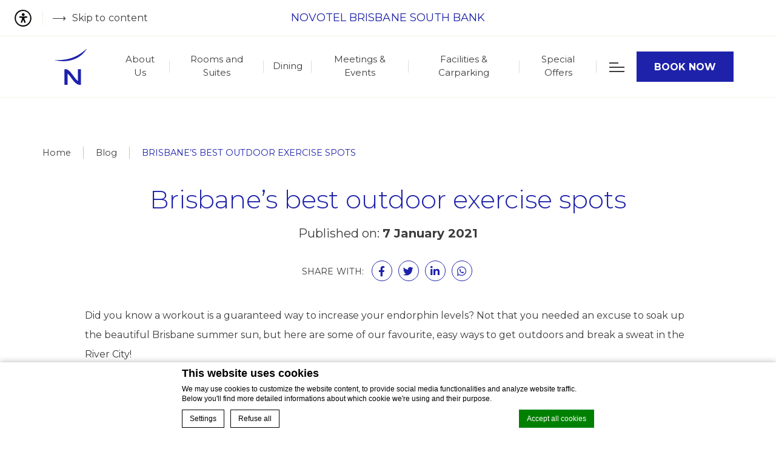

--- FILE ---
content_type: text/html; charset=UTF-8
request_url: https://www.novotelbrisbanesouthbank.com.au/news/brisbanes-best-outdoor-exercise-spots/
body_size: 67525
content:
<!doctype html>
<html lang="en-US" class="lang_en csslang_en internal_page novotel_texture_rows">
<head>
    <meta charset="UTF-8">

    <meta name="viewport" content="width=device-width, initial-scale=1">
    <meta http-equiv="X-UA-Compatible" content="IE=edge">
    <meta name="msapplication-tap-highlight" content="no">
    <title>Brisbane&#039;s best outdoor exercise spots</title>

    <style>:root{--calendar_img:url("https://www.novotelbrisbanesouthbank.com.au/wp-content/themes/accorv2-novotel/css/img/calendar.svg");--calendar_img_black:url("https://www.novotelbrisbanesouthbank.com.au/wp-content/themes/accorv2-novotel/css/img/calendar_black.svg");--calendar_img_yellow:url("https://www.novotelbrisbanesouthbank.com.au/wp-content/themes/accorv2-novotel/css/img/calendar_yellow.svg");--play_img:url("https://www.novotelbrisbanesouthbank.com.au/wp-content/themes/accorv2-novotel/css/img/play.svg");--play_img_black:url("https://www.novotelbrisbanesouthbank.com.au/wp-content/themes/accorv2-novotel/css/img/play_black.svg");--search_img:url("https://www.novotelbrisbanesouthbank.com.au/wp-content/themes/accorv2-novotel/css/img/search.svg");--search_img_black:url("https://www.novotelbrisbanesouthbank.com.au/wp-content/themes/accorv2-novotel/css/img/search_black.svg");--threesixty_img:url("https://www.novotelbrisbanesouthbank.com.au/wp-content/themes/accorv2-novotel/css/img/360.svg");--threesixty_img_black:url("https://www.novotelbrisbanesouthbank.com.au/wp-content/themes/accorv2-novotel/css/img/360_black.svg");--accessibility_img:url("https://www.novotelbrisbanesouthbank.com.au/wp-content/themes/accorv2-novotel/css/img/accessibility_icon.svg");--accessibility_img_black:url("https://www.novotelbrisbanesouthbank.com.au/wp-content/themes/accorv2-novotel/css/img/accessibility_icon_black.svg");--accessibility_img_yellow:url("https://www.novotelbrisbanesouthbank.com.au/wp-content/themes/accorv2-novotel/css/img/accessibility_icon_yellow.svg");--placeholder_img:url("https://www.novotelbrisbanesouthbank.com.au/wp-content/themes/accorv2-novotel/css/img/placeholder.svg");--placeholder_img_black:url("https://www.novotelbrisbanesouthbank.com.au/wp-content/themes/accorv2-novotel/css/img/placeholder_black.svg");--placeholder_img_yellow:url("https://www.novotelbrisbanesouthbank.com.au/wp-content/themes/accorv2-novotel/css/img/placeholder_yellow.svg");--texture_img:url("https://www.novotelbrisbanesouthbank.com.au/wp-content/themes/accorv2-novotel/css/img/texture.svg");--texture_img_black:url("https://www.novotelbrisbanesouthbank.com.au/wp-content/themes/accorv2-novotel/css/img/texture_black.svg");--texture_img_yellow:url("https://www.novotelbrisbanesouthbank.com.au/wp-content/themes/accorv2-novotel/css/img/texture_yellow.svg");--stop_video_img:url("https://www.novotelbrisbanesouthbank.com.au/wp-content/themes/accorv2-novotel/blocks/slideshow/assets/css/img/stop.svg");--stop_video_img_black:url("https://www.novotelbrisbanesouthbank.com.au/wp-content/themes/accorv2-novotel/blocks/slideshow/assets/css/img/stop_black.svg");--mute_video_img:url("https://www.novotelbrisbanesouthbank.com.au/wp-content/themes/accorv2-novotel/blocks/slideshow/assets/css/img/mute.svg");--mute_video_img_black:url("https://www.novotelbrisbanesouthbank.com.au/wp-content/themes/accorv2-novotel/blocks/slideshow/assets/css/img/mute_black.svg");--unmute_video_img:url("https://www.novotelbrisbanesouthbank.com.au/wp-content/themes/accorv2-novotel/blocks/slideshow/assets/css/img/unmute.svg");--unmute_video_img_black:url("https://www.novotelbrisbanesouthbank.com.au/wp-content/themes/accorv2-novotel/blocks/slideshow/assets/css/img/unmute_black.svg");--texture_bubbles_white:url("https://www.novotelbrisbanesouthbank.com.au/wp-content/themes/accorv2-novotel/css/img/texture/bubbles_white.jpg");--texture_bubbles_white_bw:url("https://www.novotelbrisbanesouthbank.com.au/wp-content/themes/accorv2-novotel/css/img/texture/bubbles_white_bw.jpg");--texture_bubbles_blue:url("https://www.novotelbrisbanesouthbank.com.au/wp-content/themes/accorv2-novotel/css/img/texture/bubbles_blue.jpg");--texture_bubbles_blue_bw:url("https://www.novotelbrisbanesouthbank.com.au/wp-content/themes/accorv2-novotel/css/img/texture/bubbles_blue_bw.jpg");--texture_fence_white:url("https://www.novotelbrisbanesouthbank.com.au/wp-content/themes/accorv2-novotel/css/img/texture/fence_white.jpg");--texture_fence_white_bw:url("https://www.novotelbrisbanesouthbank.com.au/wp-content/themes/accorv2-novotel/css/img/texture/fence_white_bw.jpg");--texture_fence_blue:url("https://www.novotelbrisbanesouthbank.com.au/wp-content/themes/accorv2-novotel/css/img/texture/fence_blue.jpg");--texture_fence_blue_bw:url("https://www.novotelbrisbanesouthbank.com.au/wp-content/themes/accorv2-novotel/css/img/texture/fence_blue_bw.jpg");--texture_flowers_white:url("https://www.novotelbrisbanesouthbank.com.au/wp-content/themes/accorv2-novotel/css/img/texture/flowers_white.jpg");--texture_flowers_white_bw:url("https://www.novotelbrisbanesouthbank.com.au/wp-content/themes/accorv2-novotel/css/img/texture/flowers_white_bw.jpg");--texture_flowers_blue:url("https://www.novotelbrisbanesouthbank.com.au/wp-content/themes/accorv2-novotel/css/img/texture/flowers_blue.jpg");--texture_flowers_blue_bw:url("https://www.novotelbrisbanesouthbank.com.au/wp-content/themes/accorv2-novotel/css/img/texture/flowers_blue_bw.jpg");--texture_palms_white:url("https://www.novotelbrisbanesouthbank.com.au/wp-content/themes/accorv2-novotel/css/img/texture/palms_white.jpg");--texture_palms_white_bw:url("https://www.novotelbrisbanesouthbank.com.au/wp-content/themes/accorv2-novotel/css/img/texture/palms_white_bw.jpg");--texture_palms_blue:url("https://www.novotelbrisbanesouthbank.com.au/wp-content/themes/accorv2-novotel/css/img/texture/palms_blue.jpg");--texture_palms_blue_bw:url("https://www.novotelbrisbanesouthbank.com.au/wp-content/themes/accorv2-novotel/css/img/texture/palms_blue_bw.jpg");--texture_rows_white:url("https://www.novotelbrisbanesouthbank.com.au/wp-content/themes/accorv2-novotel/css/img/texture/rows_white.jpg");--texture_rows_white_bw:url("https://www.novotelbrisbanesouthbank.com.au/wp-content/themes/accorv2-novotel/css/img/texture/rows_white_bw.jpg");--texture_rows_blue:url("https://www.novotelbrisbanesouthbank.com.au/wp-content/themes/accorv2-novotel/css/img/texture/rows_blue.jpg");--texture_rows_blue_bw:url("https://www.novotelbrisbanesouthbank.com.au/wp-content/themes/accorv2-novotel/css/img/texture/rows_blue_bw.jpg")}</style><style>:root{--calendar_img_child:url("{theme_url}/css/img/calendar.svg");--calendar_img_black_child:url("{theme_url}/css/img/calendar_black.svg");--calendar_img_yellow_child:url("{theme_url}/css/img/calendar_yellow.svg");--play_img_child:url("{theme_url}/css/img/play.svg");--play_img_black_child:url("{theme_url}/css/img/play_black.svg");--search_img_child:url("{theme_url}/css/img/search.svg");--search_img_black_child:url("{theme_url}/css/img/search_black.svg");--threesixty_img_child:url("{theme_url}/css/img/360.svg");--threesixty_img_black_child:url("{theme_url}/css/img/360_black.svg");--accessibility_img_child:url("{theme_url}/css/img/accessibility_icon.svg");--accessibility_img_black_child:url("{theme_url}/css/img/accessibility_icon_black.svg");--accessibility_img_yellow_child:url("{theme_url}/css/img/accessibility_icon_yellow.svg");--placeholder_img_child:url("{theme_url}/css/img/placeholder.svg");--placeholder_img_black_child:url("{theme_url}/css/img/placeholder_black.svg");--placeholder_img_yellow_child:url("{theme_url}/css/img/placeholder_yellow.svg");--texture_img_child:url("{theme_url}/css/img/texture.svg");--texture_img_black_child:url("{theme_url}/css/img/texture_black.svg");--texture_img_yellow_child:url("{theme_url}/css/img/texture_yellow.svg");--stop_video_img_child:url("{theme_url}/blocks/slideshow/assets/css/img/stop.svg");--stop_video_img_black_child:url("{theme_url}/blocks/slideshow/assets/css/img/stop_black.svg");--mute_video_img_child:url("{theme_url}/blocks/slideshow/assets/css/img/mute.svg");--mute_video_img_black_child:url("{theme_url}/blocks/slideshow/assets/css/img/mute_black.svg");--unmute_video_img_child:url("{theme_url}/blocks/slideshow/assets/css/img/unmute.svg");--unmute_video_img_black_child:url("{theme_url}/blocks/slideshow/assets/css/img/unmute_black.svg");--texture_bubbles_white_child:url("{theme_url}/css/img/texture/bubbles_white.jpg");--texture_bubbles_white_bw_child:url("{theme_url}/css/img/texture/bubbles_white_bw.jpg");--texture_bubbles_blue_child:url("{theme_url}/css/img/texture/bubbles_blue.jpg");--texture_bubbles_blue_bw_child:url("{theme_url}/css/img/texture/bubbles_blue_bw.jpg");--texture_fence_white_child:url("{theme_url}/css/img/texture/fence_white.jpg");--texture_fence_white_bw_child:url("{theme_url}/css/img/texture/fence_white_bw.jpg");--texture_fence_blue_child:url("{theme_url}/css/img/texture/fence_blue.jpg");--texture_fence_blue_bw_child:url("{theme_url}/css/img/texture/fence_blue_bw.jpg");--texture_flowers_white_child:url("{theme_url}/css/img/texture/flowers_white.jpg");--texture_flowers_white_bw_child:url("{theme_url}/css/img/texture/flowers_white_bw.jpg");--texture_flowers_blue_child:url("{theme_url}/css/img/texture/flowers_blue.jpg");--texture_flowers_blue_bw_child:url("{theme_url}/css/img/texture/flowers_blue_bw.jpg");--texture_palms_white_child:url("{theme_url}/css/img/texture/palms_white.jpg");--texture_palms_white_bw_child:url("{theme_url}/css/img/texture/palms_white_bw.jpg");--texture_palms_blue_child:url("{theme_url}/css/img/texture/palms_blue.jpg");--texture_palms_blue_bw_child:url("{theme_url}/css/img/texture/palms_blue_bw.jpg");--texture_rows_white_child:url("{theme_url}/css/img/texture/rows_white.jpg");--texture_rows_white_bw_child:url("{theme_url}/css/img/texture/rows_white_bw.jpg");--texture_rows_blue_child:url("{theme_url}/css/img/texture/rows_blue.jpg");--texture_rows_blue_bw_child:url("{theme_url}/css/img/texture/rows_blue_bw.jpg")}</style>            <script>
            window.de_meta_capi_endpoint_url = "\/dedge--capi-hit\/";
            window.de_meta_capi_pixel_id = "244080483262222";
            window.de_meta_capi_event_id_namespace = "dedge";
        </script>
                <!-- DEdge Macaron plugin output ( macaron-utils.min.js ) -->
        <script no-loader type='text/javascript'>
            var dedge_macaron_enabled = true;
			!function(o){function _(n,e){return e.every(function(e){return-1!==n.indexOf(e)})}o.dedge_macaron_is_enabled=function(){return void 0!==o.dedge_macaron_enabled&&o.dedge_macaron_enabled},o.dedge_macaron_get_consent_categories=function(){if(!o.dedge_macaron_is_enabled())return["needed","prefs","stats","ads","unknown"];var e=function(e){e=("; "+document.cookie).split(`; ${e}=`);return 2===e.length?decodeURIComponent(e.pop().split(";").shift()):null}("_deCookiesConsent"),n=[];return n=!1!==e?JSON.parse(e):n},o.dedge_macaron_on_consent=function(e,n,d){d=d||function(){};function o(o,t,e,a){return function(e){var n;r||(o=Array.isArray(o)?o:[o],(n=dedge_macaron_get_consent_categories())&&n.length&&(_(n,o)||_(o,["any"]))?(r=!0,t(n,a,e)):d(n,a,e))}}var t,r=!1;document.addEventListener("_deCookiesConsentGivenVanilla",o(e,n,0,"consentgiven")),t=o(e,n,0,"docready"),/complete|loaded|interactive/.test(document.readyState)?t({detail:"DOMContentAlreadyLoaded"}):document.addEventListener("DOMContentLoaded",function(e){t(e)})},o.dedge_macaron_load_consent_dependent_sections=function(i){var s,e,n;"GIVEN"!==(i=i||"GIVEN")&&"DENIED"!==i||(s="[MacaronCDS("+i+")] ",e=function(){var r="data-macaron-consent-cat";"DENIED"===i&&(r="data-macaron-consent-denied-cat");var c=dedge_macaron_get_consent_categories(),e=jQuery('script[type="application/json"][data-macaron-aware="true"]['+r+"]");0<e.length&&e.each(function(e,n){var o=jQuery(this),t=o.attr(r),a=o.attr("id")||"unknown-"+i+"-"+e,e=(e=t.split(",")).map(function(e){return e.replace(/[^a-z]+/g,"")});if("GIVEN"===i?_(c,e):!_(c,e)){window.console&&console.log(s+"LOAD #"+a+" for "+t);try{var d=JSON.parse(o.text());o.after(d),o.remove()}catch(e){window.console&&console.log(s+"ERROR",e,o,t)}}else window.console&&console.log(s+"SKIP #"+a+". Required="+t+"; Current="+c.join(","))})},"undefined"==typeof jQuery?n=setInterval(function(){"undefined"!=typeof jQuery&&(clearInterval(n),e())},150):e())},o.dedge_macaron_on_consent("any",function(){o.dedge_macaron_load_consent_dependent_sections("GIVEN")}),o.dedge_macaron_on_consent("any",function(){o.dedge_macaron_load_consent_dependent_sections("DENIED")})}(window);        </script>
        

<meta name='robots' content='index, follow, max-image-preview:large, max-snippet:-1, max-video-preview:-1' />
	<style>img:is([sizes="auto" i], [sizes^="auto," i]) { contain-intrinsic-size: 3000px 1500px }</style>
	
	<!-- This site is optimized with the Yoast SEO plugin v25.3.1 - https://yoast.com/wordpress/plugins/seo/ -->
	<meta name="description" content="Did you know a workout is a guaranteed way to increase your endorphin levels? Not that you needed an excuse to soak up the beautiful Brisbane summer..." />
	<link rel="canonical" href="https://www.novotelbrisbanesouthbank.com.au/news/brisbanes-best-outdoor-exercise-spots/" />
	<meta property="og:locale" content="en_US" />
	<meta property="og:type" content="article" />
	<meta property="og:title" content="Brisbane&#039;s best outdoor exercise spots" />
	<meta property="og:description" content="Did you know a workout is a guaranteed way to increase your endorphin levels? Not that you needed an excuse to soak up the beautiful Brisbane summer..." />
	<meta property="og:url" content="https://www.novotelbrisbanesouthbank.com.au/news/brisbanes-best-outdoor-exercise-spots/" />
	<meta property="og:site_name" content="Novotel Brisbane South Bank" />
	<meta property="article:modified_time" content="2024-05-28T05:03:59+00:00" />
	<meta property="og:image" content="https://www.novotelbrisbanesouthbank.com.au/wp-content/uploads/sites/52/2023/08/Cycling-Track.jpg" />
	<meta property="og:image:width" content="2200" />
	<meta property="og:image:height" content="1467" />
	<meta property="og:image:type" content="image/jpeg" />
	<meta name="twitter:card" content="summary_large_image" />
	<meta name="twitter:label1" content="Est. reading time" />
	<meta name="twitter:data1" content="5 minutes" />
	<script type="application/ld+json" class="yoast-schema-graph">{"@context":"https://schema.org","@graph":[{"@type":"WebPage","@id":"https://www.novotelbrisbanesouthbank.com.au/news/brisbanes-best-outdoor-exercise-spots/","url":"https://www.novotelbrisbanesouthbank.com.au/news/brisbanes-best-outdoor-exercise-spots/","name":"Brisbane's best outdoor exercise spots","isPartOf":{"@id":"https://www.novotelbrisbanesouthbank.com.au/#website"},"primaryImageOfPage":{"@id":"https://www.novotelbrisbanesouthbank.com.au/news/brisbanes-best-outdoor-exercise-spots/#primaryimage"},"image":{"@id":"https://www.novotelbrisbanesouthbank.com.au/news/brisbanes-best-outdoor-exercise-spots/#primaryimage"},"thumbnailUrl":"https://www.novotelbrisbanesouthbank.com.au/wp-content/uploads/sites/52/2023/08/Cycling-Track.jpg","datePublished":"2021-01-07T03:51:58+00:00","dateModified":"2024-05-28T05:03:59+00:00","description":"Did you know a workout is a guaranteed way to increase your endorphin levels? Not that you needed an excuse to soak up the beautiful Brisbane summer...","breadcrumb":{"@id":"https://www.novotelbrisbanesouthbank.com.au/news/brisbanes-best-outdoor-exercise-spots/#breadcrumb"},"inLanguage":"en-US","potentialAction":[{"@type":"ReadAction","target":["https://www.novotelbrisbanesouthbank.com.au/news/brisbanes-best-outdoor-exercise-spots/"]}]},{"@type":"ImageObject","inLanguage":"en-US","@id":"https://www.novotelbrisbanesouthbank.com.au/news/brisbanes-best-outdoor-exercise-spots/#primaryimage","url":"https://www.novotelbrisbanesouthbank.com.au/wp-content/uploads/sites/52/2023/08/Cycling-Track.jpg","contentUrl":"https://www.novotelbrisbanesouthbank.com.au/wp-content/uploads/sites/52/2023/08/Cycling-Track.jpg","width":2200,"height":1467},{"@type":"BreadcrumbList","@id":"https://www.novotelbrisbanesouthbank.com.au/news/brisbanes-best-outdoor-exercise-spots/#breadcrumb","itemListElement":[{"@type":"ListItem","position":1,"name":"Home","item":"https://www.novotelbrisbanesouthbank.com.au/"},{"@type":"ListItem","position":2,"name":"Brisbane&#8217;s best outdoor exercise spots"}]},{"@type":"WebSite","@id":"https://www.novotelbrisbanesouthbank.com.au/#website","url":"https://www.novotelbrisbanesouthbank.com.au/","name":"Novotel Brisbane South Bank","description":"","potentialAction":[{"@type":"SearchAction","target":{"@type":"EntryPoint","urlTemplate":"https://www.novotelbrisbanesouthbank.com.au/?s={search_term_string}"},"query-input":{"@type":"PropertyValueSpecification","valueRequired":true,"valueName":"search_term_string"}}],"inLanguage":"en-US"}]}</script>
	<!-- / Yoast SEO plugin. -->


<link rel='dns-prefetch' href='//cdn.jsdelivr.net' />
<link rel='dns-prefetch' href='//staticaws.fbwebprogram.com' />
<link rel='dns-prefetch' href='//cdnjs.cloudflare.com' />
<link rel='dns-prefetch' href='//fonts.googleapis.com' />
<link rel='dns-prefetch' href='//code.jquery.com' />
<style id='classic-theme-styles-inline-css' type='text/css'>
/*! This file is auto-generated */
.wp-block-button__link{color:#fff;background-color:#32373c;border-radius:9999px;box-shadow:none;text-decoration:none;padding:calc(.667em + 2px) calc(1.333em + 2px);font-size:1.125em}.wp-block-file__button{background:#32373c;color:#fff;text-decoration:none}
</style>
<style id='global-styles-inline-css' type='text/css'>
:root{--wp--preset--aspect-ratio--square: 1;--wp--preset--aspect-ratio--4-3: 4/3;--wp--preset--aspect-ratio--3-4: 3/4;--wp--preset--aspect-ratio--3-2: 3/2;--wp--preset--aspect-ratio--2-3: 2/3;--wp--preset--aspect-ratio--16-9: 16/9;--wp--preset--aspect-ratio--9-16: 9/16;--wp--preset--color--black: #000000;--wp--preset--color--cyan-bluish-gray: #abb8c3;--wp--preset--color--white: #ffffff;--wp--preset--color--pale-pink: #f78da7;--wp--preset--color--vivid-red: #cf2e2e;--wp--preset--color--luminous-vivid-orange: #ff6900;--wp--preset--color--luminous-vivid-amber: #fcb900;--wp--preset--color--light-green-cyan: #7bdcb5;--wp--preset--color--vivid-green-cyan: #00d084;--wp--preset--color--pale-cyan-blue: #8ed1fc;--wp--preset--color--vivid-cyan-blue: #0693e3;--wp--preset--color--vivid-purple: #9b51e0;--wp--preset--gradient--vivid-cyan-blue-to-vivid-purple: linear-gradient(135deg,rgba(6,147,227,1) 0%,rgb(155,81,224) 100%);--wp--preset--gradient--light-green-cyan-to-vivid-green-cyan: linear-gradient(135deg,rgb(122,220,180) 0%,rgb(0,208,130) 100%);--wp--preset--gradient--luminous-vivid-amber-to-luminous-vivid-orange: linear-gradient(135deg,rgba(252,185,0,1) 0%,rgba(255,105,0,1) 100%);--wp--preset--gradient--luminous-vivid-orange-to-vivid-red: linear-gradient(135deg,rgba(255,105,0,1) 0%,rgb(207,46,46) 100%);--wp--preset--gradient--very-light-gray-to-cyan-bluish-gray: linear-gradient(135deg,rgb(238,238,238) 0%,rgb(169,184,195) 100%);--wp--preset--gradient--cool-to-warm-spectrum: linear-gradient(135deg,rgb(74,234,220) 0%,rgb(151,120,209) 20%,rgb(207,42,186) 40%,rgb(238,44,130) 60%,rgb(251,105,98) 80%,rgb(254,248,76) 100%);--wp--preset--gradient--blush-light-purple: linear-gradient(135deg,rgb(255,206,236) 0%,rgb(152,150,240) 100%);--wp--preset--gradient--blush-bordeaux: linear-gradient(135deg,rgb(254,205,165) 0%,rgb(254,45,45) 50%,rgb(107,0,62) 100%);--wp--preset--gradient--luminous-dusk: linear-gradient(135deg,rgb(255,203,112) 0%,rgb(199,81,192) 50%,rgb(65,88,208) 100%);--wp--preset--gradient--pale-ocean: linear-gradient(135deg,rgb(255,245,203) 0%,rgb(182,227,212) 50%,rgb(51,167,181) 100%);--wp--preset--gradient--electric-grass: linear-gradient(135deg,rgb(202,248,128) 0%,rgb(113,206,126) 100%);--wp--preset--gradient--midnight: linear-gradient(135deg,rgb(2,3,129) 0%,rgb(40,116,252) 100%);--wp--preset--font-size--small: 13px;--wp--preset--font-size--medium: 20px;--wp--preset--font-size--large: 36px;--wp--preset--font-size--x-large: 42px;--wp--preset--spacing--20: 0.44rem;--wp--preset--spacing--30: 0.67rem;--wp--preset--spacing--40: 1rem;--wp--preset--spacing--50: 1.5rem;--wp--preset--spacing--60: 2.25rem;--wp--preset--spacing--70: 3.38rem;--wp--preset--spacing--80: 5.06rem;--wp--preset--shadow--natural: 6px 6px 9px rgba(0, 0, 0, 0.2);--wp--preset--shadow--deep: 12px 12px 50px rgba(0, 0, 0, 0.4);--wp--preset--shadow--sharp: 6px 6px 0px rgba(0, 0, 0, 0.2);--wp--preset--shadow--outlined: 6px 6px 0px -3px rgba(255, 255, 255, 1), 6px 6px rgba(0, 0, 0, 1);--wp--preset--shadow--crisp: 6px 6px 0px rgba(0, 0, 0, 1);}:where(.is-layout-flex){gap: 0.5em;}:where(.is-layout-grid){gap: 0.5em;}body .is-layout-flex{display: flex;}.is-layout-flex{flex-wrap: wrap;align-items: center;}.is-layout-flex > :is(*, div){margin: 0;}body .is-layout-grid{display: grid;}.is-layout-grid > :is(*, div){margin: 0;}:where(.wp-block-columns.is-layout-flex){gap: 2em;}:where(.wp-block-columns.is-layout-grid){gap: 2em;}:where(.wp-block-post-template.is-layout-flex){gap: 1.25em;}:where(.wp-block-post-template.is-layout-grid){gap: 1.25em;}.has-black-color{color: var(--wp--preset--color--black) !important;}.has-cyan-bluish-gray-color{color: var(--wp--preset--color--cyan-bluish-gray) !important;}.has-white-color{color: var(--wp--preset--color--white) !important;}.has-pale-pink-color{color: var(--wp--preset--color--pale-pink) !important;}.has-vivid-red-color{color: var(--wp--preset--color--vivid-red) !important;}.has-luminous-vivid-orange-color{color: var(--wp--preset--color--luminous-vivid-orange) !important;}.has-luminous-vivid-amber-color{color: var(--wp--preset--color--luminous-vivid-amber) !important;}.has-light-green-cyan-color{color: var(--wp--preset--color--light-green-cyan) !important;}.has-vivid-green-cyan-color{color: var(--wp--preset--color--vivid-green-cyan) !important;}.has-pale-cyan-blue-color{color: var(--wp--preset--color--pale-cyan-blue) !important;}.has-vivid-cyan-blue-color{color: var(--wp--preset--color--vivid-cyan-blue) !important;}.has-vivid-purple-color{color: var(--wp--preset--color--vivid-purple) !important;}.has-black-background-color{background-color: var(--wp--preset--color--black) !important;}.has-cyan-bluish-gray-background-color{background-color: var(--wp--preset--color--cyan-bluish-gray) !important;}.has-white-background-color{background-color: var(--wp--preset--color--white) !important;}.has-pale-pink-background-color{background-color: var(--wp--preset--color--pale-pink) !important;}.has-vivid-red-background-color{background-color: var(--wp--preset--color--vivid-red) !important;}.has-luminous-vivid-orange-background-color{background-color: var(--wp--preset--color--luminous-vivid-orange) !important;}.has-luminous-vivid-amber-background-color{background-color: var(--wp--preset--color--luminous-vivid-amber) !important;}.has-light-green-cyan-background-color{background-color: var(--wp--preset--color--light-green-cyan) !important;}.has-vivid-green-cyan-background-color{background-color: var(--wp--preset--color--vivid-green-cyan) !important;}.has-pale-cyan-blue-background-color{background-color: var(--wp--preset--color--pale-cyan-blue) !important;}.has-vivid-cyan-blue-background-color{background-color: var(--wp--preset--color--vivid-cyan-blue) !important;}.has-vivid-purple-background-color{background-color: var(--wp--preset--color--vivid-purple) !important;}.has-black-border-color{border-color: var(--wp--preset--color--black) !important;}.has-cyan-bluish-gray-border-color{border-color: var(--wp--preset--color--cyan-bluish-gray) !important;}.has-white-border-color{border-color: var(--wp--preset--color--white) !important;}.has-pale-pink-border-color{border-color: var(--wp--preset--color--pale-pink) !important;}.has-vivid-red-border-color{border-color: var(--wp--preset--color--vivid-red) !important;}.has-luminous-vivid-orange-border-color{border-color: var(--wp--preset--color--luminous-vivid-orange) !important;}.has-luminous-vivid-amber-border-color{border-color: var(--wp--preset--color--luminous-vivid-amber) !important;}.has-light-green-cyan-border-color{border-color: var(--wp--preset--color--light-green-cyan) !important;}.has-vivid-green-cyan-border-color{border-color: var(--wp--preset--color--vivid-green-cyan) !important;}.has-pale-cyan-blue-border-color{border-color: var(--wp--preset--color--pale-cyan-blue) !important;}.has-vivid-cyan-blue-border-color{border-color: var(--wp--preset--color--vivid-cyan-blue) !important;}.has-vivid-purple-border-color{border-color: var(--wp--preset--color--vivid-purple) !important;}.has-vivid-cyan-blue-to-vivid-purple-gradient-background{background: var(--wp--preset--gradient--vivid-cyan-blue-to-vivid-purple) !important;}.has-light-green-cyan-to-vivid-green-cyan-gradient-background{background: var(--wp--preset--gradient--light-green-cyan-to-vivid-green-cyan) !important;}.has-luminous-vivid-amber-to-luminous-vivid-orange-gradient-background{background: var(--wp--preset--gradient--luminous-vivid-amber-to-luminous-vivid-orange) !important;}.has-luminous-vivid-orange-to-vivid-red-gradient-background{background: var(--wp--preset--gradient--luminous-vivid-orange-to-vivid-red) !important;}.has-very-light-gray-to-cyan-bluish-gray-gradient-background{background: var(--wp--preset--gradient--very-light-gray-to-cyan-bluish-gray) !important;}.has-cool-to-warm-spectrum-gradient-background{background: var(--wp--preset--gradient--cool-to-warm-spectrum) !important;}.has-blush-light-purple-gradient-background{background: var(--wp--preset--gradient--blush-light-purple) !important;}.has-blush-bordeaux-gradient-background{background: var(--wp--preset--gradient--blush-bordeaux) !important;}.has-luminous-dusk-gradient-background{background: var(--wp--preset--gradient--luminous-dusk) !important;}.has-pale-ocean-gradient-background{background: var(--wp--preset--gradient--pale-ocean) !important;}.has-electric-grass-gradient-background{background: var(--wp--preset--gradient--electric-grass) !important;}.has-midnight-gradient-background{background: var(--wp--preset--gradient--midnight) !important;}.has-small-font-size{font-size: var(--wp--preset--font-size--small) !important;}.has-medium-font-size{font-size: var(--wp--preset--font-size--medium) !important;}.has-large-font-size{font-size: var(--wp--preset--font-size--large) !important;}.has-x-large-font-size{font-size: var(--wp--preset--font-size--x-large) !important;}
:where(.wp-block-post-template.is-layout-flex){gap: 1.25em;}:where(.wp-block-post-template.is-layout-grid){gap: 1.25em;}
:where(.wp-block-columns.is-layout-flex){gap: 2em;}:where(.wp-block-columns.is-layout-grid){gap: 2em;}
:root :where(.wp-block-pullquote){font-size: 1.5em;line-height: 1.6;}
</style>
<link rel='stylesheet' id='child-css-css' href='https://www.novotelbrisbanesouthbank.com.au/wp-content/themes/novotel-brisbane-south-bank/css/custom.css?ver=6.8.3' type='text/css' media='all' />
<link rel='stylesheet' id='font-main-css' href='https://fonts.googleapis.com/css2?family=Montserrat%3Awght%40300%3B400%3B700&#038;display=swap&#038;ver=v_1755532513' type='text/css' media='all' />
<link rel='stylesheet' id='fontawesome-css' href='https://cdn.jsdelivr.net/npm/@fortawesome/fontawesome-free@5.15.1/css/all.css?ver=v_1755532513' type='text/css' media='all' />
<link rel='stylesheet' id='fbicons-css' href='https://staticaws.fbwebprogram.com/FBServicesWebfonts/css/services_webfont.css?ver=v_1755532513' type='text/css' media='all' />
<link rel='stylesheet' id='slick-css-css' href='https://cdn.jsdelivr.net/npm/slick-carousel@1.8.1/slick/slick.css?ver=v_1755532513' type='text/css' media='all' />
<link rel='stylesheet' id='novotel-jqueryui-css-css' href='https://code.jquery.com/ui/1.12.0/themes/smoothness/jquery-ui.css?ver=v_1755532513' type='text/css' media='all' />
<link rel='stylesheet' id='fancybox-css-css' href='https://cdnjs.cloudflare.com/ajax/libs/fancybox/3.2.5/jquery.fancybox.min.css?ver=v_1755532513' type='text/css' media='all' />
<link rel='stylesheet' id='main-css-css' href='https://www.novotelbrisbanesouthbank.com.au/wp-content/themes/accorv2-novotel/css/main.css?ver=v_1755532513' type='text/css' media='all' />
<link rel='stylesheet' id='fancybox-css' href='//www.novotelbrisbanesouthbank.com.au/wp-content/plugins/accorv2-blocks/blocks/_shared/assets/css/fancybox.min.css?ver=3.5.7' type='text/css' media='all' />
<link rel='stylesheet' id='slick-css' href='//www.novotelbrisbanesouthbank.com.au/wp-content/plugins/accorv2-blocks/blocks/_shared/assets/css/slick.min.css?ver=1.9.0' type='text/css' media='all' />
<link rel='stylesheet' id='main_content-css' href='//www.novotelbrisbanesouthbank.com.au/wp-content/themes/accorv2-novotel/blocks/main_content/assets/css/main_content.min.css?ver=1.0.0' type='text/css' media='all' />
<link rel='stylesheet' id='additional_content-css' href='//www.novotelbrisbanesouthbank.com.au/wp-content/themes/accorv2-novotel/blocks/additional_content/assets/css/additional_content.min.css?ver=1.0.0' type='text/css' media='all' />
<link rel='stylesheet' id='pannellum-css' href='//www.novotelbrisbanesouthbank.com.au/wp-content/plugins/accorv2-blocks/blocks/_shared/assets/css/pannellum.min.css?ver=2.4.1' type='text/css' media='all' />
<link rel='stylesheet' id='gallery-css' href='//www.novotelbrisbanesouthbank.com.au/wp-content/themes/accorv2-novotel/blocks/gallery/assets/css/gallery.min.css?ver=1.0.0' type='text/css' media='all' />
<link rel='stylesheet' id='post_preview-css' href='//www.novotelbrisbanesouthbank.com.au/wp-content/themes/accorv2-novotel/blocks/post_preview/assets/css/post_preview.min.css?ver=1.0.0' type='text/css' media='all' />
<script type="text/javascript" src="https://www.novotelbrisbanesouthbank.com.au/wp-includes/js/jquery/jquery.min.js?ver=3.7.1" id="jquery-core-js"></script>
<script type="text/javascript" src="https://www.novotelbrisbanesouthbank.com.au/wp-includes/js/jquery/jquery-migrate.min.js?ver=3.4.1" id="jquery-migrate-js"></script>
<script type="text/javascript" id="wpml-cookie-js-extra">
/* <![CDATA[ */
var wpml_cookies = {"wp-wpml_current_language":{"value":"en","expires":1,"path":"\/"}};
var wpml_cookies = {"wp-wpml_current_language":{"value":"en","expires":1,"path":"\/"}};
/* ]]> */
</script>
<script type="text/javascript" src="https://www.novotelbrisbanesouthbank.com.au/wp-content/plugins/sitepress-multilingual-cms/res/js/cookies/language-cookie.js?ver=4.6.4" id="wpml-cookie-js"></script>
<script type="text/javascript" src="https://www.novotelbrisbanesouthbank.com.au/wp-content/plugins/accorv2-shared/lib/assets/js/utils.min.js?ver=6.8.3" id="accor_shared_common_utils-js"></script>
<script type="text/javascript" src="https://www.novotelbrisbanesouthbank.com.au/wp-content/plugins/dedge-capi/js/dedge-capi-helper.js?ver=1" id="de_capi_helper-js"></script>
<link rel="https://api.w.org/" href="https://www.novotelbrisbanesouthbank.com.au/wp-json/" /><link rel='shortlink' href='https://www.novotelbrisbanesouthbank.com.au/?p=186' />
<script>var accor_gmaps_jsapi_signed_url = "https:\/\/maps.googleapis.com\/maps\/api\/js?v=3&libraries=places&key=AIzaSyBJuG1E1gSCqx-pEFtOn0UFFYg4s11Zrwo"</script>            <!-- Added by deforms plugin -->
            <script>!function(t){function n(e,n){var t=document.createElement("script"),o=document.getElementsByTagName("script")[0];t.src=e,n&&t.addEventListener("load",n),o.parentNode.insertBefore(t,o)}function o(e,n){var t=document.createElement("link");t.type="text/css",t.rel="stylesheet",t.onload=function(){return n()},t.href=e,document.getElementsByTagName("head")[0].appendChild(t)}function s(){document.dispatchEvent(new CustomEvent("DEFormAssetsLoaded"))}var d,e={loadAssets:function(e){this.assetsLoaded?window.console&&console.log("DEFormsAssets already loaded"):(this.assetsLoaded=!0,e=e||s,t.css&&t.js?(n(t.js,e),o(t.css,function(){})):t.css?o(t.css,e):t.js&&n(t.js,e))},onDomReady:function(e){var n=this;t.dependencies?this.onAvailable(t.dependencies,function(){n.maybeLoad(e)}):this.maybeLoad(e)},maybeLoad:function(e){(!document.querySelectorAll||0<document.querySelectorAll(".deform").length)&&this.loadAssets(e)},onAvailable:function(e,n,t){var o,s,d,a;void 0!==e&&void 0!==n&&(e.constructor!==Array&&(e=[e]),void 0===t&&(t=100),o="$_onAvailableIntervals",s="$_onAvailableCallbacks",window[o]=window[o]||[],window[s]=window[s]||[],window[s].push(n),n=window[s].length-1,window[o].push(setInterval((d=n,a=e,function(){for(var e=!0,n=0;n<a.length;n++)e=e&&function(e){e=e.split(".");for(var n=window[e.shift()];n&&e.length;)n=n[e.shift()];return void 0!==n}(a[n]);e&&(clearInterval(window[o][d]),void 0!==window[s][d]&&window[s][d]())}),t)))},assetsLoaded:!1};d=function(){e.onDomReady()},/complete|loaded|interactive/.test(document.readyState)?d({detail:"DOMContentAlreadyLoaded"}):document.addEventListener("DOMContentLoaded",function(e){d(e)}),window.DEFormsAssets=e}({"dependencies":["jQuery"],"js":"https:\/\/www.novotelbrisbanesouthbank.com.au\/wp-content\/plugins\/deforms\/assets\/js\/deforms.min.js"});</script>
                    <script type="text/javascript">
            window.lazyLoadOptions  = {"threshold":50};

            //Accor callback list to load custom functions inside the single blocks
            lazyLoadOptions.callback_enter = function(element, intobs, ll_instance) {
                const event = new CustomEvent('AccorBlocksLazyLoadEnter', { detail: element });
                element.dispatchEvent(event);
            };

            lazyLoadOptions.callback_exit = function(element, intobs, ll_instance) {
                const event = new CustomEvent('AccorBlocksLazyLoadExit', { detail: element });
                element.dispatchEvent(event);
            };

            lazyLoadOptions.callback_loading = function(element, intobs, ll_instance) {
                const event = new CustomEvent('AccorBlocksLazyLoadLoading', { detail: element });
                element.dispatchEvent(event);
            };

            lazyLoadOptions.callback_cancel = function(element, intobs, ll_instance) {
                const event = new CustomEvent('AccorBlocksLazyLoadCancel', { detail: element });
                element.dispatchEvent(event);
            };

            lazyLoadOptions.callback_loaded = function(element, intobs, ll_instance) {
                const event = new CustomEvent('AccorBlocksLazyLoadLoaded', { detail: element });
                element.dispatchEvent(event);
            };

            window.addEventListener(
                "LazyLoad::Initialized",
                function (event) {
                    window.lazyLoadInstance = event.detail.instance;
                },
                false
            );

        </script>
        <style>
            img:not([src]):not([srcset]) {
                visibility: hidden;
            }
        </style>
        <link rel="preconnect" href="https://fonts.googleapis.com">
    <link rel="preconnect" href="https://fonts.gstatic.com" crossorigin>
    <link rel="preload" href="https://www.novotelbrisbanesouthbank.com.au/wp-content/themes/accorv2-novotel/css/main.css" as="style">
    <link rel="preload" href="https://www.novotelbrisbanesouthbank.com.au/wp-content/themes/accorv2-novotel/js/main.min.js" as="script">
    <script type="text/javascript">
        var accor_arrow_prev = '<a class="arrow_slide prev" href="javascript:;" aria-label="Previous item"><span class="icon"></span><span>Previous item</span></a>';
        var accor_arrow_next = '<a class="arrow_slide next" href="javascript:;" aria-label="Next item"><span class="icon"></span><span>Next item</span></a>';
    </script>
            <!-- Meta Pixel Code -->
            <script>
                !function (f, b, e, v, n, t, s) {
                    if (f.fbq) return;n = f.fbq = function () {n.callMethod ? n.callMethod.apply(n, arguments) : n.queue.push(arguments)};
                    if (!f._fbq) f._fbq = n; n.push = n; n.loaded = !0; n.version = '2.0';n.queue = []; t = b.createElement(e);
                    t.async = !0; t.src = v; s = b.getElementsByTagName(e)[0]; s.parentNode.insertBefore(t, s)
                }(window, document, 'script', 'https://connect.facebook.net/en_US/fbevents.js');
                fbq('init', "244080483262222");
                // fbq('track', 'PageView');
                if (typeof de_meta_capi_helper !== 'undefined') {
                    de_meta_capi_helper.track('PageView');
                } else {
                    window.console && console.error('Alert! You are trying to call de_meta_capi_helper.track() but the script is not available');
                }
            </script>
            <noscript><img height="1" width="1" style="display:none"
                           src="https://www.facebook.com/tr?id=244080483262222&ev=PageView&noscript=1"/></noscript>
            <!-- End Meta Pixel Code -->
        
    <link rel="apple-touch-icon" sizes="180x180" href="https://www.novotelbrisbanesouthbank.com.au/wp-content/themes/accorv2-novotel/images/favicon/apple-touch-icon.png">
<link rel="icon" type="image/png" href="https://www.novotelbrisbanesouthbank.com.au/wp-content/themes/accorv2-novotel/images/favicon/favicon-32x32.png" sizes="32x32">
<link rel="icon" type="image/png" href="https://www.novotelbrisbanesouthbank.com.au/wp-content/themes/accorv2-novotel/images/favicon/favicon-16x16.png" sizes="16x16">
<link rel="manifest" href="https://www.novotelbrisbanesouthbank.com.au/wp-content/themes/accorv2-novotel/images/favicon/manifest.json">
<link rel="mask-icon" href="https://www.novotelbrisbanesouthbank.com.au/wp-content/themes/accorv2-novotel/images/favicon/safari-pinned-tab.svg" color="#000000">
<link rel="shortcut icon" href="https://www.novotelbrisbanesouthbank.com.au/wp-content/themes/accorv2-novotel/images/favicon/favicon.ico">
<meta name="msapplication-TileColor" content="#000000">
<meta name="msapplication-TileImage" content="https://www.novotelbrisbanesouthbank.com.au/wp-content/themes/accorv2-novotel/images/favicon/mstile-144x144.png">
<meta name="msapplication-config" content="https://www.novotelbrisbanesouthbank.com.au/wp-content/themes/accorv2-novotel/images/favicon/browserconfig.xml">
<meta name="theme-color" content="#ffffff"></head>
<body class="wp-singular news-template-default single single-news postid-186 wp-theme-accorv2-novotel wp-child-theme-novotel-brisbane-south-bank dftLangPostId_186">
<header id="header_wrapper" class="" role="banner">
    <div id="top_bar">
    <div class="col col_left">
        <a id="accessibility_btn" href="javascript:;" title="Accessibility Options"><span class="icon"></span></a>
        <div id="accessibility_panel_wrap" class="box_in_overlay_wrap">
    <div class="box_in_overlay_inner_wrap">
        <div id="accessibility_panel" class="box_in_overlay">
            <a class="close" href="javascript:;" title="Close accessibility panel"></a>
            <div class="title">Accessibility</div>
            <div class="label">Contrast</div>
            <div class="btns_list">
                <span class="btn"><a id="acc_bw" class="btn" href="javascript:;" title="Switch to a Black &amp; White color scheme">Black & White</a></span>
                <span class="btn"><a id="acc_by" class="btn" href="javascript:;" title="Switch to a Black &amp; Yellow color scheme">Black & Yellow</a></span>
            </div>
            <div class="label">Font</div>
            <div class="btns_list">
                <span class="btn"><a id="acc_readable_font" class="btn" href="javascript:;" title="Switch to a font optimised for Dyslexia">Dyslexia font</a></span>
                <span class="btn"><a id="acc_larger_spacing" class="btn" href="javascript:;" title="Increase letter and line spacing">Larger Space</a></span>
            </div>
            <div class="reset">
                <span class="btn "><a id="acc_reset" class="btn" href="javascript:;" title="Reset accessibility options">Reset all</a></span>
            </div>
        </div>
    </div>
</div>        <a id="skip_to_content" class="hidden-xs" href="javascript:;"><span class="icon"></span><span class="label">Skip to content</span></a>
    </div>
    <a id="hotel_name" class=" hidden-xs hidden-sm" href="https://www.novotelbrisbanesouthbank.com.au"><span>Novotel Brisbane South Bank</span></a>

    
    <div class="col col_right">
        <a id="login" href="javascript:;"><span class="icon"></span><span class="label">Login</span></a>
        <div id="languages_wrap" class="box_in_overlay_wrap">
    <div class="box_in_overlay_inner_wrap">
        <div id="languages" class="box_in_overlay">
            <a class="close" href="javascript:;" title="Close language selection window"></a>
            <div class="title">Choose your language</div>
            <ul class="lang_list">
                            </ul>
            <form class="other_langs">
                <div class="description">See this hotel on all.accor.com or brand website in other languages:</div>
                <div class="select">
                    <div class="field">
                        <label>Select your language</label>
                        <div class="select_wrap">
                            <select data-errormsg="Please select an option">
                                <option value="">Select your language</option>
                                <option value="https://all.accor.com/hotel/A0X0/index.fr.shtml">Français</option><option value="https://all.accor.com/hotel/A0X0/index.en.shtml">English</option><option value="https://all.accor.com/hotel/A0X0/index.de.shtml">Deutsch</option><option value="https://all.accor.com/hotel/A0X0/index.es.shtml">Español</option><option value="https://all.accor.com/hotel/A0X0/index.pt.shtml">Português</option><option value="https://all.accor.com/hotel/A0X0/index.pt.shtml">Português (Brazil)</option><option value="https://all.accor.com/hotel/A0X0/index.id.shtml">Indonesia</option><option value="https://all.accor.com/hotel/A0X0/index.zh.shtml">简体中文</option><option value="https://all.accor.com/hotel/A0X0/index.it.shtml">Italiano</option><option value="https://all.accor.com/hotel/A0X0/index.nl.shtml">Nederlands</option><option value="https://all.accor.com/hotel/A0X0/index.ja.shtml">日本語</option><option value="https://all.accor.com/hotel/A0X0/index.pl.shtml">Polski</option><option value="https://all.accor.com/hotel/A0X0/index.ru.shtml">Русский</option><option value="https://all.accor.com/hotel/A0X0/index.ko.shtml">한국어</option><option value="https://all.accor.com/hotel/A0X0/index.tr.shtml">Türkçe</option><option value="https://all.accor.com/hotel/A0X0/index.ar.shtml">العربية</option><option value="https://all.accor.com/hotel/A0X0/index.th.shtml">ไทย</option><option value="https://all.accor.com/hotel/A0X0/index.sv.shtml">Svenska</option>                            </select>
                        </div>
                    </div>
                    <input type="submit" class="btn" value="Select">
                </div>
            </form>
        </div>
    </div>
</div>    </div>
</div>
    <div id="header">
    <div class="container">
        <a id="logo" href="https://www.novotelbrisbanesouthbank.com.au" title="Back to home page" role="img">
            <img src="https://www.novotelbrisbanesouthbank.com.au/wp-content/uploads/sites/52/2023/09/Novotel-Logos_Brisbane-South-Bank_RGB_adjusted.png" alt="Alternative Novotel logo" class="main" /><img src="https://www.novotelbrisbanesouthbank.com.au/wp-content/themes/accorv2-novotel/images/logo_n.svg" alt="Alternative Novotel logo" class="custom" />        </a>
        <a id="hotel_name_mobile" class="hidden-md hidden-lg" href="https://www.novotelbrisbanesouthbank.com.au"  title="Back to home page"><span>Novotel Brisbane South Bank</span></a>
        <div class="col col_left ">
            <div class="menu_left header-menu hidden-xs hidden-sm" role="navigation">
                <ul id="menu-highlight-menu" class="menu"><li id="menu-item-332" class="menu-item menu-item-type-post_type menu-item-object-page menu-item-332"><a href="https://www.novotelbrisbanesouthbank.com.au/about-us/">About Us</a></li>
<li id="menu-item-340" class="menu-item menu-item-type-post_type menu-item-object-page menu-item-has-children menu-item-340"><a href="https://www.novotelbrisbanesouthbank.com.au/rooms-and-suites/">Rooms and Suites</a>
<ul class="sub-menu">
	<li id="menu-item-341" class="menu-item menu-item-type-post_type menu-item-object-page menu-item-341"><a href="https://www.novotelbrisbanesouthbank.com.au/rooms-and-suites/standard-n-rooms/">Standard ‘N’ Rooms</a></li>
	<li id="menu-item-342" class="menu-item menu-item-type-post_type menu-item-object-page menu-item-342"><a href="https://www.novotelbrisbanesouthbank.com.au/rooms-and-suites/accessible-n-rooms/">Wheelchair Accessible ‘N’ Rooms</a></li>
	<li id="menu-item-343" class="menu-item menu-item-type-post_type menu-item-object-page menu-item-343"><a href="https://www.novotelbrisbanesouthbank.com.au/rooms-and-suites/n-rooms-with-pool-access/">‘N’ Rooms with Pool Access</a></li>
	<li id="menu-item-344" class="menu-item menu-item-type-post_type menu-item-object-page menu-item-344"><a href="https://www.novotelbrisbanesouthbank.com.au/rooms-and-suites/corner-n-rooms/">Corner ‘N’ Rooms</a></li>
	<li id="menu-item-345" class="menu-item menu-item-type-post_type menu-item-object-page menu-item-345"><a href="https://www.novotelbrisbanesouthbank.com.au/rooms-and-suites/superior-n-rooms/">Superior ‘N’ Rooms</a></li>
	<li id="menu-item-346" class="menu-item menu-item-type-post_type menu-item-object-page menu-item-346"><a href="https://www.novotelbrisbanesouthbank.com.au/rooms-and-suites/premier-n-rooms/">Premier ‘N’ Rooms</a></li>
	<li id="menu-item-347" class="menu-item menu-item-type-post_type menu-item-object-page menu-item-347"><a href="https://www.novotelbrisbanesouthbank.com.au/rooms-and-suites/themed-rooms/">Themed Rooms</a></li>
	<li id="menu-item-348" class="menu-item menu-item-type-post_type menu-item-object-page menu-item-348"><a href="https://www.novotelbrisbanesouthbank.com.au/rooms-and-suites/n-family-suite/">‘N’ Family Suite</a></li>
	<li id="menu-item-349" class="menu-item menu-item-type-post_type menu-item-object-page menu-item-349"><a href="https://www.novotelbrisbanesouthbank.com.au/rooms-and-suites/junior-n-suite/">Junior ‘N’ Suite</a></li>
	<li id="menu-item-350" class="menu-item menu-item-type-post_type menu-item-object-page menu-item-350"><a href="https://www.novotelbrisbanesouthbank.com.au/rooms-and-suites/executive-n-suite/">Executive ‘N’ Suite</a></li>
</ul>
</li>
<li id="menu-item-334" class="menu-item menu-item-type-post_type menu-item-object-page menu-item-has-children menu-item-334"><a href="https://www.novotelbrisbanesouthbank.com.au/brisbane-dining-options/">Dining</a>
<ul class="sub-menu">
	<li id="menu-item-335" class="menu-item menu-item-type-post_type menu-item-object-page menu-item-335"><a href="https://www.novotelbrisbanesouthbank.com.au/brisbane-dining-options/spice-central-kitchen-bar/">Spice Central Kitchen &amp; Bar</a></li>
</ul>
</li>
<li id="menu-item-4249" class="menu-item menu-item-type-post_type menu-item-object-page menu-item-has-children menu-item-4249"><a href="https://www.novotelbrisbanesouthbank.com.au/meetings-and-events/">Meetings &amp; Events</a>
<ul class="sub-menu">
	<li id="menu-item-4246" class="menu-item menu-item-type-post_type menu-item-object-page menu-item-4246"><a href="https://www.novotelbrisbanesouthbank.com.au/enquiries/">Enquiries</a></li>
	<li id="menu-item-4363" class="menu-item menu-item-type-custom menu-item-object-custom menu-item-4363"><a href="https://www.novotelbrisbanesouthbank.com.au/offers/book-smarter-for-2026/">Book Smarter 2026</a></li>
	<li id="menu-item-4247" class="menu-item menu-item-type-post_type menu-item-object-page menu-item-4247"><a href="https://www.novotelbrisbanesouthbank.com.au/meetings-and-events/corporate-events/">Corporate Events</a></li>
	<li id="menu-item-4248" class="menu-item menu-item-type-post_type menu-item-object-page menu-item-4248"><a href="https://www.novotelbrisbanesouthbank.com.au/meetings-and-events/social-events/">Social Events</a></li>
	<li id="menu-item-337" class="menu-item menu-item-type-post_type menu-item-object-page menu-item-337"><a href="https://www.novotelbrisbanesouthbank.com.au/meetings-and-events/south-bank-room/">South Bank Room</a></li>
	<li id="menu-item-338" class="menu-item menu-item-type-post_type menu-item-object-page menu-item-338"><a href="https://www.novotelbrisbanesouthbank.com.au/meetings-and-events/musgrave-room/">Musgrave Room</a></li>
	<li id="menu-item-339" class="menu-item menu-item-type-post_type menu-item-object-page menu-item-339"><a href="https://www.novotelbrisbanesouthbank.com.au/meetings-and-events/cordelia-room/">Cordelia Room</a></li>
</ul>
</li>
<li id="menu-item-333" class="menu-item menu-item-type-post_type menu-item-object-page menu-item-333"><a href="https://www.novotelbrisbanesouthbank.com.au/about-us/hotel-facilities/">Facilities &amp; Carparking</a></li>
<li id="menu-item-351" class="menu-item menu-item-type-post_type menu-item-object-page menu-item-351"><a href="https://www.novotelbrisbanesouthbank.com.au/special-offers/">Special Offers</a></li>
</ul>            </div>
            <a id="open_menu" href="javascript:;" title="Open main navigation menu"><span class="icon"></span></a>
            <div id="menu_sidebar_wrap">
    <div class="menu_sidebar">
        <a class="close_sidebar close" title="Close main menu" href="javascript:;"></a>
        <div class="menu_sidebar_inner_content">
            <div class="title">Novotel Brisbane South Bank</div>
            <div id="sidebar_menu">
                <ul id="menu-hamburger-menu" class="menu"><li id="menu-item-321" class="menu-item menu-item-type-post_type menu-item-object-page menu-item-home menu-item-321"><a href="https://www.novotelbrisbanesouthbank.com.au/">Home</a></li>
<li id="menu-item-358" class="menu-item menu-item-type-post_type menu-item-object-page menu-item-has-children menu-item-358"><a href="https://www.novotelbrisbanesouthbank.com.au/about-us/">About Us</a>
<ul class="sub-menu">
	<li id="menu-item-361" class="menu-item menu-item-type-post_type menu-item-object-page menu-item-361"><a href="https://www.novotelbrisbanesouthbank.com.au/about-us/hotel-facilities/">Facilities &amp; Carparking</a></li>
</ul>
</li>
<li id="menu-item-362" class="menu-item menu-item-type-post_type menu-item-object-page menu-item-has-children menu-item-362"><a href="https://www.novotelbrisbanesouthbank.com.au/rooms-and-suites/">Rooms and Suites</a>
<ul class="sub-menu">
	<li id="menu-item-363" class="menu-item menu-item-type-post_type menu-item-object-page menu-item-363"><a href="https://www.novotelbrisbanesouthbank.com.au/rooms-and-suites/standard-n-rooms/">Standard ‘N’ Rooms</a></li>
	<li id="menu-item-364" class="menu-item menu-item-type-post_type menu-item-object-page menu-item-364"><a href="https://www.novotelbrisbanesouthbank.com.au/rooms-and-suites/accessible-n-rooms/">Wheelchair Accessible ‘N’ Rooms</a></li>
	<li id="menu-item-365" class="menu-item menu-item-type-post_type menu-item-object-page menu-item-365"><a href="https://www.novotelbrisbanesouthbank.com.au/rooms-and-suites/n-rooms-with-pool-access/">‘N’ Rooms with Pool Access</a></li>
	<li id="menu-item-366" class="menu-item menu-item-type-post_type menu-item-object-page menu-item-366"><a href="https://www.novotelbrisbanesouthbank.com.au/rooms-and-suites/corner-n-rooms/">Corner ‘N’ Rooms</a></li>
	<li id="menu-item-367" class="menu-item menu-item-type-post_type menu-item-object-page menu-item-367"><a href="https://www.novotelbrisbanesouthbank.com.au/rooms-and-suites/superior-n-rooms/">Superior ‘N’ Rooms</a></li>
	<li id="menu-item-368" class="menu-item menu-item-type-post_type menu-item-object-page menu-item-368"><a href="https://www.novotelbrisbanesouthbank.com.au/rooms-and-suites/premier-n-rooms/">Premier ‘N’ Rooms</a></li>
	<li id="menu-item-369" class="menu-item menu-item-type-post_type menu-item-object-page menu-item-369"><a href="https://www.novotelbrisbanesouthbank.com.au/rooms-and-suites/themed-rooms/">Themed Rooms</a></li>
	<li id="menu-item-370" class="menu-item menu-item-type-post_type menu-item-object-page menu-item-370"><a href="https://www.novotelbrisbanesouthbank.com.au/rooms-and-suites/n-family-suite/">‘N’ Family Suite</a></li>
	<li id="menu-item-371" class="menu-item menu-item-type-post_type menu-item-object-page menu-item-371"><a href="https://www.novotelbrisbanesouthbank.com.au/rooms-and-suites/junior-n-suite/">Junior ‘N’ Suite</a></li>
	<li id="menu-item-372" class="menu-item menu-item-type-post_type menu-item-object-page menu-item-372"><a href="https://www.novotelbrisbanesouthbank.com.au/rooms-and-suites/executive-n-suite/">Executive ‘N’ Suite</a></li>
</ul>
</li>
<li id="menu-item-359" class="menu-item menu-item-type-post_type menu-item-object-page menu-item-has-children menu-item-359"><a href="https://www.novotelbrisbanesouthbank.com.au/brisbane-dining-options/">Dining</a>
<ul class="sub-menu">
	<li id="menu-item-360" class="menu-item menu-item-type-post_type menu-item-object-page menu-item-360"><a href="https://www.novotelbrisbanesouthbank.com.au/brisbane-dining-options/spice-central-kitchen-bar/">Spice Central Kitchen &amp; Bar</a></li>
</ul>
</li>
<li id="menu-item-4242" class="menu-item menu-item-type-post_type menu-item-object-page menu-item-has-children menu-item-4242"><a href="https://www.novotelbrisbanesouthbank.com.au/meetings-and-events/">Meetings &amp; Events</a>
<ul class="sub-menu">
	<li id="menu-item-4243" class="menu-item menu-item-type-post_type menu-item-object-page menu-item-4243"><a href="https://www.novotelbrisbanesouthbank.com.au/enquiries/">Enquiries</a></li>
	<li id="menu-item-4364" class="menu-item menu-item-type-custom menu-item-object-custom menu-item-4364"><a href="https://www.novotelbrisbanesouthbank.com.au/offers/book-smarter-for-2026/">Book Smarter 2026</a></li>
	<li id="menu-item-4244" class="menu-item menu-item-type-post_type menu-item-object-page menu-item-4244"><a href="https://www.novotelbrisbanesouthbank.com.au/meetings-and-events/corporate-events/">Corporate Events</a></li>
	<li id="menu-item-4245" class="menu-item menu-item-type-post_type menu-item-object-page menu-item-4245"><a href="https://www.novotelbrisbanesouthbank.com.au/meetings-and-events/social-events/">Social Events</a></li>
	<li id="menu-item-374" class="menu-item menu-item-type-post_type menu-item-object-page menu-item-374"><a href="https://www.novotelbrisbanesouthbank.com.au/meetings-and-events/south-bank-room/">South Bank Room</a></li>
	<li id="menu-item-375" class="menu-item menu-item-type-post_type menu-item-object-page menu-item-375"><a href="https://www.novotelbrisbanesouthbank.com.au/meetings-and-events/musgrave-room/">Musgrave Room</a></li>
	<li id="menu-item-376" class="menu-item menu-item-type-post_type menu-item-object-page menu-item-376"><a href="https://www.novotelbrisbanesouthbank.com.au/meetings-and-events/cordelia-room/">Cordelia Room</a></li>
</ul>
</li>
<li id="menu-item-326" class="menu-item menu-item-type-post_type menu-item-object-page menu-item-has-children menu-item-326"><a href="https://www.novotelbrisbanesouthbank.com.au/destination/">Destination</a>
<ul class="sub-menu">
	<li id="menu-item-1743" class="menu-item menu-item-type-post_type menu-item-object-place menu-item-1743"><a href="https://www.novotelbrisbanesouthbank.com.au/places/brisbane-convention-exhibition-centre/">Brisbane Convention &amp; Exhibition Centre</a></li>
	<li id="menu-item-1744" class="menu-item menu-item-type-post_type menu-item-object-place menu-item-1744"><a href="https://www.novotelbrisbanesouthbank.com.au/places/queensland-art-gallery-gallery-of-modern-art/">Queensland Art Gallery &amp; Gallery of Modern Art</a></li>
	<li id="menu-item-1745" class="menu-item menu-item-type-post_type menu-item-object-place menu-item-1745"><a href="https://www.novotelbrisbanesouthbank.com.au/places/queensland-performing-arts-centre/">Queensland Performing Arts Centre</a></li>
</ul>
</li>
<li id="menu-item-328" class="menu-item menu-item-type-post_type menu-item-object-page menu-item-328"><a href="https://www.novotelbrisbanesouthbank.com.au/whats-on/">What’s On</a></li>
<li id="menu-item-327" class="menu-item menu-item-type-post_type menu-item-object-page menu-item-327"><a href="https://www.novotelbrisbanesouthbank.com.au/families-at-south-bank/">Families at South Bank</a></li>
<li id="menu-item-377" class="menu-item menu-item-type-post_type menu-item-object-page menu-item-377"><a href="https://www.novotelbrisbanesouthbank.com.au/special-offers/">Special Offers</a></li>
<li id="menu-item-331" class="menu-item menu-item-type-post_type menu-item-object-page menu-item-331"><a href="https://www.novotelbrisbanesouthbank.com.au/gallery/">Gallery</a></li>
<li id="menu-item-323" class="menu-item menu-item-type-post_type menu-item-object-page menu-item-323"><a href="https://www.novotelbrisbanesouthbank.com.au/about-us/our-awards/">Our awards</a></li>
<li id="menu-item-322" class="menu-item menu-item-type-post_type menu-item-object-page menu-item-322"><a href="https://www.novotelbrisbanesouthbank.com.au/about-us/sustainability/">Sustainability</a></li>
<li id="menu-item-324" class="menu-item menu-item-type-post_type menu-item-object-page menu-item-324"><a href="https://www.novotelbrisbanesouthbank.com.au/blog/">Blog</a></li>
<li id="menu-item-325" class="menu-item menu-item-type-post_type menu-item-object-page menu-item-325"><a href="https://www.novotelbrisbanesouthbank.com.au/contact-us/">Contact us</a></li>
</ul>            </div>
            <div class="address">
                <span class="element element_address">
			        <span class="element_data"><span class="addr_street">38 Cordelia Street, South Brisbane</span>, <span class="addr_zip_code">4101</span> <span class="addr_city">Brisbane</span>, <span class="addr_country">Australia</span></span>
		        </span>
                                        <span class="element element_telephone">
                            <span class="element_pref">Phone</span>
                            <span class="element_data"><a href="tel:+61 7 3295 4100">+61 7 3295 4100</a></span>
                        </span>
                                                <span class="element element_email">
                            <span class="element_pref">Email</span>
                            <span class="element_data"><a href="mailto:ha0x0@accor.com">ha0x0@accor.com</a></span>
                        </span>
                                    </div>
        </div>
    </div>
</div>            <div id="main_book" class="hidden-xs hidden-sm"><a href="javascript:;" title="Book a room">Book now</a></div>
            <div id="bookingform_sidebar_wrap" class="bookingform_sidebar_wrap">
    <div class="bookingform_sidebar">
        <a class="close_sidebar close" href="javascript:;" title="Close"></a>
        <div class="bookingform_sidebar_inner_content">
            <div class="title">Book your stay</div>
                <form class="bookingform_vertical bookingform" data-dedge-booking="accor">
        <fieldset class="fieldset">
        <input type="hidden" name="hotelId" value="A0X0">
        <input type="hidden" name="languageCode" value="gb">
        <input type="hidden" name="checkInDate" value="" />
        <input type="hidden" name="checkOutDate" value="" />

        
        <div class="wrap general_info_wrap">
            <div class="inner_wrap">
                <div class="field arrival_field">
                    <label class="label" for="input_arrival"><span
                                class="label_title">Arrival</span><span
                                class="label_desc">DD/MM/YYYY</span></label>
                    <div class="input_wrap datepicker"><input class="input_arrival" name="checkInDateDP" type="text" placeholder="-" data-dateformat="dd/mm/yy" data-mindate=""  data-maxdate="">
                    </div>
                </div>
                <div class="field departure_field">
                    <label class="label" for="input_departure"><span
                                class="label_title">Departure</span><span
                                class="label_desc">DD/MM/YYYY</span></label>
                    <div class="input_wrap datepicker"><input class="input_departure" type="text" placeholder="-" name="checkOutDateDP"></div>
                </div>
                <div class="field rooms_field">
                    <label class="label" for="rooms_select"><span
                                class="label_title">Rooms</span><span
                                class="label_desc">Number of rooms</span></label>
                    <div class="select_wrap">
                        <select class="rooms_select" autocomplete="off" name="numberOfRooms">
                            <option value="1" selected>-</option>
                            <option value="1">1 room</option><option value="2">2 rooms</option><option value="3">3 rooms</option>                        </select>
                    </div>
                </div>
            </div>
        </div>
        
            <div class="wrap room_wrap room_1_wrap">
                <div class="inner_wrap">
                    <div class="field title_field">
                        <div class="label">Room 1</div>
                    </div>
                    <div class="field adults_field">
                        <label class="label" for="room_1_vertical_adults_field"><span
                                    class="label_title">Adult(s)</span><span
                                    class="label_desc">Number of adults</span></label>
                        <div class="select_wrap">
                            <select id="room_1_vertical_adults_field" name="adults[0]">
                                <option  selected="selected"  value="1">1 adult</option><option  value="2">2 adults</option><option  value="3">3 adults</option><option  value="4">4 adults</option>                            </select>
                        </div>
                    </div>
                    <div class="field children_field">
                        <label class="label" for="room_1_vertical_children_field"><span
                                    class="label_title">Child(ren)</span><span
                                    class="label_desc">Number of children</span></label>
                        <div class="select_wrap">
                            <select id="room_1_vertical_children_field" name="children[0]">
                                <option  selected="selected"  value="0">0 children</option><option  value="1">1 child</option><option  value="2">2 children</option><option  value="3">3 children</option>                            </select>
                        </div>
                    </div>
                    <div class="ages_wrap vertical">
                        <div class="inner_wrap">
                            <div class="field title_field">Children's age</div>
                                                            <div class="field child_field child_1_field">
                                    <label class="label" for="room_1_vertical_child_1_wrap"><span
                                                class="label_title">Child 1</span></label>
                                    <div class="select_wrap"><select id="room_1_vertical_child_1_wrap" name="childrenAges[0][0]">
                                            <option value="0">0</option><option value="1">1</option><option value="2">2</option><option value="3">3</option><option value="4">4</option><option value="5">5</option><option value="6">6</option><option value="7">7</option><option value="8">8</option><option value="9">9</option><option value="10">10</option><option value="11">11</option><option value="12">12</option>                                        </select>
                                    </div>
                                </div>
                                                            <div class="field child_field child_2_field">
                                    <label class="label" for="room_1_vertical_child_2_wrap"><span
                                                class="label_title">Child 2</span></label>
                                    <div class="select_wrap"><select id="room_1_vertical_child_2_wrap" name="childrenAges[0][1]">
                                            <option value="0">0</option><option value="1">1</option><option value="2">2</option><option value="3">3</option><option value="4">4</option><option value="5">5</option><option value="6">6</option><option value="7">7</option><option value="8">8</option><option value="9">9</option><option value="10">10</option><option value="11">11</option><option value="12">12</option>                                        </select>
                                    </div>
                                </div>
                                                            <div class="field child_field child_3_field">
                                    <label class="label" for="room_1_vertical_child_3_wrap"><span
                                                class="label_title">Child 3</span></label>
                                    <div class="select_wrap"><select id="room_1_vertical_child_3_wrap" name="childrenAges[0][2]">
                                            <option value="0">0</option><option value="1">1</option><option value="2">2</option><option value="3">3</option><option value="4">4</option><option value="5">5</option><option value="6">6</option><option value="7">7</option><option value="8">8</option><option value="9">9</option><option value="10">10</option><option value="11">11</option><option value="12">12</option>                                        </select>
                                    </div>
                                </div>
                                                    </div>
                    </div>
                </div>
            </div>

        
            <div class="wrap room_wrap room_2_wrap">
                <div class="inner_wrap">
                    <div class="field title_field">
                        <div class="label">Room 2</div>
                    </div>
                    <div class="field adults_field">
                        <label class="label" for="room_2_vertical_adults_field"><span
                                    class="label_title">Adult(s)</span><span
                                    class="label_desc">Number of adults</span></label>
                        <div class="select_wrap">
                            <select id="room_2_vertical_adults_field" name="adults[1]">
                                <option  selected="selected"  value="1">1 adult</option><option  value="2">2 adults</option><option  value="3">3 adults</option><option  value="4">4 adults</option>                            </select>
                        </div>
                    </div>
                    <div class="field children_field">
                        <label class="label" for="room_2_vertical_children_field"><span
                                    class="label_title">Child(ren)</span><span
                                    class="label_desc">Number of children</span></label>
                        <div class="select_wrap">
                            <select id="room_2_vertical_children_field" name="children[1]">
                                <option  selected="selected"  value="0">0 children</option><option  value="1">1 child</option><option  value="2">2 children</option><option  value="3">3 children</option>                            </select>
                        </div>
                    </div>
                    <div class="ages_wrap vertical">
                        <div class="inner_wrap">
                            <div class="field title_field">Children's age</div>
                                                            <div class="field child_field child_1_field">
                                    <label class="label" for="room_2_vertical_child_1_wrap"><span
                                                class="label_title">Child 1</span></label>
                                    <div class="select_wrap"><select id="room_2_vertical_child_1_wrap" name="childrenAges[1][0]">
                                            <option value="0">0</option><option value="1">1</option><option value="2">2</option><option value="3">3</option><option value="4">4</option><option value="5">5</option><option value="6">6</option><option value="7">7</option><option value="8">8</option><option value="9">9</option><option value="10">10</option><option value="11">11</option><option value="12">12</option>                                        </select>
                                    </div>
                                </div>
                                                            <div class="field child_field child_2_field">
                                    <label class="label" for="room_2_vertical_child_2_wrap"><span
                                                class="label_title">Child 2</span></label>
                                    <div class="select_wrap"><select id="room_2_vertical_child_2_wrap" name="childrenAges[1][1]">
                                            <option value="0">0</option><option value="1">1</option><option value="2">2</option><option value="3">3</option><option value="4">4</option><option value="5">5</option><option value="6">6</option><option value="7">7</option><option value="8">8</option><option value="9">9</option><option value="10">10</option><option value="11">11</option><option value="12">12</option>                                        </select>
                                    </div>
                                </div>
                                                            <div class="field child_field child_3_field">
                                    <label class="label" for="room_2_vertical_child_3_wrap"><span
                                                class="label_title">Child 3</span></label>
                                    <div class="select_wrap"><select id="room_2_vertical_child_3_wrap" name="childrenAges[1][2]">
                                            <option value="0">0</option><option value="1">1</option><option value="2">2</option><option value="3">3</option><option value="4">4</option><option value="5">5</option><option value="6">6</option><option value="7">7</option><option value="8">8</option><option value="9">9</option><option value="10">10</option><option value="11">11</option><option value="12">12</option>                                        </select>
                                    </div>
                                </div>
                                                    </div>
                    </div>
                </div>
            </div>

        
            <div class="wrap room_wrap room_3_wrap">
                <div class="inner_wrap">
                    <div class="field title_field">
                        <div class="label">Room 3</div>
                    </div>
                    <div class="field adults_field">
                        <label class="label" for="room_3_vertical_adults_field"><span
                                    class="label_title">Adult(s)</span><span
                                    class="label_desc">Number of adults</span></label>
                        <div class="select_wrap">
                            <select id="room_3_vertical_adults_field" name="adults[2]">
                                <option  selected="selected"  value="1">1 adult</option><option  value="2">2 adults</option><option  value="3">3 adults</option><option  value="4">4 adults</option>                            </select>
                        </div>
                    </div>
                    <div class="field children_field">
                        <label class="label" for="room_3_vertical_children_field"><span
                                    class="label_title">Child(ren)</span><span
                                    class="label_desc">Number of children</span></label>
                        <div class="select_wrap">
                            <select id="room_3_vertical_children_field" name="children[2]">
                                <option  selected="selected"  value="0">0 children</option><option  value="1">1 child</option><option  value="2">2 children</option><option  value="3">3 children</option>                            </select>
                        </div>
                    </div>
                    <div class="ages_wrap vertical">
                        <div class="inner_wrap">
                            <div class="field title_field">Children's age</div>
                                                            <div class="field child_field child_1_field">
                                    <label class="label" for="room_3_vertical_child_1_wrap"><span
                                                class="label_title">Child 1</span></label>
                                    <div class="select_wrap"><select id="room_3_vertical_child_1_wrap" name="childrenAges[2][0]">
                                            <option value="0">0</option><option value="1">1</option><option value="2">2</option><option value="3">3</option><option value="4">4</option><option value="5">5</option><option value="6">6</option><option value="7">7</option><option value="8">8</option><option value="9">9</option><option value="10">10</option><option value="11">11</option><option value="12">12</option>                                        </select>
                                    </div>
                                </div>
                                                            <div class="field child_field child_2_field">
                                    <label class="label" for="room_3_vertical_child_2_wrap"><span
                                                class="label_title">Child 2</span></label>
                                    <div class="select_wrap"><select id="room_3_vertical_child_2_wrap" name="childrenAges[2][1]">
                                            <option value="0">0</option><option value="1">1</option><option value="2">2</option><option value="3">3</option><option value="4">4</option><option value="5">5</option><option value="6">6</option><option value="7">7</option><option value="8">8</option><option value="9">9</option><option value="10">10</option><option value="11">11</option><option value="12">12</option>                                        </select>
                                    </div>
                                </div>
                                                            <div class="field child_field child_3_field">
                                    <label class="label" for="room_3_vertical_child_3_wrap"><span
                                                class="label_title">Child 3</span></label>
                                    <div class="select_wrap"><select id="room_3_vertical_child_3_wrap" name="childrenAges[2][2]">
                                            <option value="0">0</option><option value="1">1</option><option value="2">2</option><option value="3">3</option><option value="4">4</option><option value="5">5</option><option value="6">6</option><option value="7">7</option><option value="8">8</option><option value="9">9</option><option value="10">10</option><option value="11">11</option><option value="12">12</option>                                        </select>
                                    </div>
                                </div>
                                                    </div>
                    </div>
                </div>
            </div>

                <div class="wrap codes_wrap">
            <div class="inner_wrap">
                <div class="field loyalty_field">
                    <label class="label" for="loyalty_input"><span
                                class="label_title">Loyalty or subscription number</span><span
                                class="label_desc">16-digit number on your card</span></label>
                    <div class="input_wrap"><input id="loyalty_input" class="loyalty_input" type="text" name="loyaltyId"></div>
                </div>
                <div class="field business_code_field">
                    <label class="label" for="business_card_input"><span
                                class="label_title">Business client with contract</span><span
                                class="label_desc">Client code (SC, AS...)</span></label>
                    <div class="input_wrap"><input id="business_card_input" class="business_card_input" type="text" name="businessPartnerId"></div>
                </div>
                <div class="field access_code_field">
                    <label class="label" for="access_code_input"><span
                                class="label_title">Access code</span><span
                                class="label_desc">10 characters</span></label>
                    <div class="input_wrap"><input id="access_code_input" class="access_code_input" type="text" name="accessCode"></div>
                </div>
                <div class="field preferential_code_field">
                    <label class="label" for="preferential_code_input"><span
                                class="label_title">Preferential code</span><span
                                class="label_desc">&nbsp;</span></label>
                    <div class="input_wrap"><input id="preferential_code_input" class="preferential_code_input" type="text" name="promoCode"></div>
                </div>
            </div>
        </div>
        <div class="wrap submit_wrap">
            <div class="inner_wrap">
                <div class="label best_rate">Best rate guaranteed</div>
                <input type="submit" value="Book now">
            </div>
        </div>
        </fieldset>
    </form>
            </div>
    </div>
</div>
        </div>
    </div>
</div></header>
<div class="slideshow_placeholder"></div><!-- Main Content START -->    <div id="breadcrumb" role="navigation" aria-label="breadcrumbs" class=" de_block de_block_main_content de_first before_news_metadata hidden-xs"><div class="container"><!-- Generated by Accorv2 Shared plugin -->
<div class="std_breadcrumb tpl__dft"><ul itemscope itemtype="http://schema.org/BreadcrumbList" class="accor_bcrumb_list "><li itemprop="itemListElement" itemscope itemtype="http://schema.org/ListItem" class="accor_bcrumb_itm el_0 pid_5 typ_home" ><a itemprop="item" href="https://www.novotelbrisbanesouthbank.com.au/"><span itemprop="name">Home</span></a><meta itemprop="position" content="1"/></li><li itemprop="itemListElement" itemscope itemtype="http://schema.org/ListItem" class="accor_bcrumb_itm el_1 pid_171 typ_ancestor" ><a itemprop="item" href="https://www.novotelbrisbanesouthbank.com.au/blog/"><span itemprop="name">Blog</span></a><meta itemprop="position" content="2"/></li><li itemprop="itemListElement" itemscope itemtype="http://schema.org/ListItem" class="accor_bcrumb_itm el_2 pid_186 typ_self" aria-current="page"><a itemprop="item" href="https://www.novotelbrisbanesouthbank.com.au/news/brisbanes-best-outdoor-exercise-spots/"><span itemprop="name">Brisbane&#8217;s best outdoor exercise spots</span></a><meta itemprop="position" content="3"/></li></ul></div></div></div>
    

<main id="main-content-1" role="main" class="main_content section   variant_no">
    <div class="container">
                <h1 class="the_title">Brisbane&#8217;s best outdoor exercise spots</h1>
        <div class="below_the_title"></div><div id="share">
    <span class="label">Share with: </span>
    <span class="icons">
                    <a target="_blank" aria-label="facebook" href="https://www.facebook.com/sharer.php?u=https://www.novotelbrisbanesouthbank.com.au/news/brisbanes-best-outdoor-exercise-spots/"
               class="sharer button facebook" data-sharer="twitter" data-title="Brisbane&#8217;s best outdoor exercise spots"
               data-url="https://www.novotelbrisbanesouthbank.com.au/news/brisbanes-best-outdoor-exercise-spots/">
                <span class="fab fa-facebook-f"></span>
            </a>
                    <a target="_blank" aria-label="twitter" href="https://twitter.com/intent/tweet?text=Brisbane%26%238217%3Bs+best+outdoor+exercise+spots&url=https://www.novotelbrisbanesouthbank.com.au/news/brisbanes-best-outdoor-exercise-spots/"
               class="sharer button twitter" data-sharer="twitter" data-title="Brisbane&#8217;s best outdoor exercise spots"
               data-url="https://www.novotelbrisbanesouthbank.com.au/news/brisbanes-best-outdoor-exercise-spots/">
                <span class="fab fa-twitter"></span>
            </a>
                    <a target="_blank" aria-label="linkedin" href="https://www.linkedin.com/shareArticle?mini=true&url=https://www.novotelbrisbanesouthbank.com.au/news/brisbanes-best-outdoor-exercise-spots/"
               class="sharer button linkedin" data-sharer="twitter" data-title="Brisbane&#8217;s best outdoor exercise spots"
               data-url="https://www.novotelbrisbanesouthbank.com.au/news/brisbanes-best-outdoor-exercise-spots/">
                <span class="fab fa-linkedin-in"></span>
            </a>
                    <a target="_blank" aria-label="whatsapp" href="https://wa.me/?text=https://www.novotelbrisbanesouthbank.com.au/news/brisbanes-best-outdoor-exercise-spots/"
               class="sharer button whatsapp" data-sharer="twitter" data-title="Brisbane&#8217;s best outdoor exercise spots"
               data-url="https://www.novotelbrisbanesouthbank.com.au/news/brisbanes-best-outdoor-exercise-spots/">
                <span class="fab fa-whatsapp"></span>
            </a>
                </span>
</div>
<div class='the_content main_the_content'><p>Did you know a workout is a guaranteed way to increase your endorphin levels? Not that you needed an excuse to soak up the beautiful Brisbane summer sun, but here are some of our favourite, easy ways to get outdoors and break a sweat in the River City!</p>
<h3>Public fitness equipment</h3>
<p>Lucky for Brisbanites and visitors alike, there is a multitude of publicly available, free fitness equipment in parks all over the city. While exercise equipment differs in every park, it almost always includes static equipment for chin-ups, sit-ups and step-ups as well as interactive and movable equipment for cardio and resistance training. Much of the equipment is similar to the machines you would find in a gym and there is instructions on most of the machines too, ensuring a safe and fun workout. The closest outdoor gym in South Bank is located directly on the Brisbane River, near the Riverside Drive Pontoon. It is located underneath a bridge, so shaded all day long, perfect for those sweaty summer workout sessions! Other locations near South Bank include Orleigh Park and on Kurilpa Street, both in West End. You can see them on the map HERE.</p>
<h3>Running tracks</h3>
<p>Whether you are an everyday runner, a once-in-a-while runner or more of a walk and run runner, you’re spoilt for choice when it comes to selecting a route in our river city. Many routes hug the river, granting you stunning views and making any pain so much more bearable. One of our favourite tracks is the Brisbane Riverwalk, which takes you 1.5km from Brisbane’s iconic story bridge to Merthyr Road in New Farm, from which you can continue on to New Farm Park for a total of 3.2km. For a slightly longer run, why not start here in South Bank along The Arbour, across the Kurilpa Bridge, which won the 2010 Engineering Awards, continuing onto the Bicentennial Bikeway heading towards the Brisbane City Botanical Gardens. After doing a loop through the Botanical Gardens and admiring the floral beauty, head back to South Bank across the Goodwill Bridge. Make sure to stop for a coffee on top of the bridge at ‘Café on the Goodwill Bridge’, after all you’ve earned yourself a little reward with this 6km beauty of a run! Other beautiful spots to strap up your runners are the Roma Street Parklands, Mt Coot-tha Summit Track (steep and more of a trail-run across rocky terrain!) or heading towards the Kangaroo Point Cliffs from South Bank.</p>
<h3>Stairways to heaven</h3>
<p>Everybody can walk on flat ground right?! If you really want to break a sweat, try some of Brisbane’s best staircase fitness challenges. Arguably the most famous of which being the Kangaroo Point stairs. Starting at the bottom of the cliffs, there’s only 107 steps between you and an impressive view over the river and city, definitely worth the sweat. . As it is a fairly narrow staircase, you may find yourself sharing it with a few other people, but believe us, you will need those breaks! Another heart-pumping staircase challenge are the Wilson Outlook Reserve Stairs at Howard Smith Wharves. If you have ever taken the elevator down to Felons Brewing, you will know that the 120 stairs leading up or down the cliffs are anything but easy! Try them next time you are walking or running along the New Farm Riverwalk, they make for a great little detour with stunning views over the Story Bridge and Brisbane city. Alternatively, why not head out of the city for a little bit of peace and quiet. At Mount Coo-tha, the 900m long Kokoda trail, takes you uphill fast and sure makes for a pumpy workout.</p>
<h3>Cycling tracks</h3>
<p>Cycling tracks in Brisbane are about as common as cafes on every street corner. There is a LOT to choose from and many scenic routes taking you all around Brisbane’s most stunning pockets. If you don’t have a bike, don’t worry! CityCycle stations provide bikes for free for the first 30 minutes, then it’s a mere $2/hour and $5/ every thirty minutes after that. Riverlife also let you hire a mountain bike for $25/day. Staying in the city, the 36km long Brisbane River Loop leads along the Brisbane River, as the name suggests, and passes by Kangaroo Point, out to the University of Queensland in St. Lucia as well as along Howard Smith Wharves and New Farm Park. Definitely one of our all-time favourites is the Kedron Brook bikeway, an extremely quiet, green and scenic path taking cyclists out to Nundah and ultimately all the way to Sandgate, totaling an impressive 24kms. If you don’t mind going up a mountain, the Mount Coot-tha Loop is an incredibly beautiful loop, ultimately taking you to Brisbane’s most famous lookout spot. You can either choose to cycle up the 10km loop or head straight up the shorter, winding main road, which features a wide bike lane. A word of warning though: This route is STEEP!</p>
<h3>Dancing</h3>
<p>A fun way to get your body moving is dance! Friday nights are Salsa dancing nights at Reddacliffe Place which is located in between the Treasury Brisbane Casino and the Brisbane City Central Library. Strangers will soon become friends and don’t worry if you have never danced before, there are free dancing lessons from 8pm that will teach you the infamous Latin American dancing style. What are you waiting for? Break that sweat!</p>
<p>Let us know if you’ve tried any of the above, we’d love to know. P.S. South Bank makes a great base from which to start your adventures. See our special offers here and lock in your next city-escape with us.</p>
</div>    </div>
</main><!-- News Metadata START --><section id="news-metadata-1" class=" de_block de_block_news_metadata after_main_content before_additional_content section news_metadata section_no_content">
    <div style="display: none" class="news_metadata_below_title_holder">
        <div class="holder">
            <div class="dates">
                Published on: <span class="single_date">7 January 2021</span>            </div>
        </div>
        <div class="holder_tags">
            <div class="categories">
                            </div>
        </div>
    </div>
</section>

<!-- Additional Content #1 START --><!-- [EMPTY] Block additional-content-1 -->



<!-- Gallery #1 START --><!-- [EMPTY] Block gallery-1 --><!-- Posts Preview #1 START -->
    <section id="post-preview-1" class=" de_block de_block_post_preview after_gallery de_last section post_preview layout_list filterable_by_map  variant_default">
        <div class="container">
                                                        
            <div class="children_section">
                                    <div class="item_wrap even"
                         data-link="show_4266_0">
                        
<div class="item post_type_news ">
    <div class="thumb">
        <div class="thumb_inner_wrap">
                        <a class="lazy" href="https://www.novotelbrisbanesouthbank.com.au/news/your-next-family-getaway-the-family-play-and-stay-escape-at-novotel-brisbane-south-bank/" data-bg="https://www.novotelbrisbanesouthbank.com.au/wp-content/uploads/sites/52/2025/12/School_Holidays-2200x1200.jpg" ></a>
        </div>
    </div>
    <div class="description_wrap">
        <div class="inner_wrap">

            <div class="dates"><span class="value"><span class="single_date">3 December 2025</span></span></div>
            <a class="title "
               href="https://www.novotelbrisbanesouthbank.com.au/news/your-next-family-getaway-the-family-play-and-stay-escape-at-novotel-brisbane-south-bank/" >Your Next Family Getaway: The Family Play and Stay Escape at Novotel Brisbane South Bank</a>
            <div class="description">If you are searching for a fun and easy family getaway in Brisbane, the Family Play and Stay Escape at Novotel Brisbane South Bank is designed to make your next&hellip;</div>            <div class="btns">
                                    <span class="info btn ">
                        <a href="https://www.novotelbrisbanesouthbank.com.au/news/your-next-family-getaway-the-family-play-and-stay-escape-at-novotel-brisbane-south-bank/">Discover more</a>
                    </span>
                            </div>
        </div>
    </div>
</div>
<div id="show_4266_0" style="display: none">
    <div class="mega_details_wrapper">
        <div class="mega_details_inner_wrapper">
            <div class="mega_details_content">
                <a href="javascript:;" class="close"></a>
                <div class="mega_details">
                    <h4 class="the_title">Your Next Family Getaway: The Family Play and Stay Escape at Novotel Brisbane South Bank</h4>
                                        <div class="btns_wrap">
                                            </div>
                    <div class="the_content"><p data-start="276" data-end="666">If you are searching for a fun and easy family getaway in Brisbane, the Family Play and Stay Escape at Novotel Brisbane South Bank is designed to make your next trip simple, memorable and great value. With generous inclusions, a prime location and a special surprise for kids, this package takes the stress out of planning while giving families everything they need for an enjoyable escape.</p>
<h2 data-start="668" data-end="716">What the Family Play and Stay Escape Includes</h2>
<p data-start="718" data-end="835">This package brings together family friendly benefits that make travelling with children smoother and more enjoyable.</p>
<ul data-start="837" data-end="1209">
<li data-start="837" data-end="900">
<p data-start="839" data-end="900">Overnight accommodation in one of our family friendly rooms</p>
</li>
<li data-start="901" data-end="962">
<p data-start="903" data-end="962">Buffet breakfast per adult at Spice Central Kitchen &amp; Bar</p>
</li>
<li data-start="963" data-end="1025">
<p data-start="965" data-end="1025">Complimentary breakfast for children listed on the booking</p>
</li>
<li data-start="1026" data-end="1065">
<p data-start="1028" data-end="1065">Parking for one vehicle per booking</p>
</li>
<li data-start="1066" data-end="1138">
<p data-start="1068" data-end="1138">A special Lego Butler surprise delivered to your room, one per child</p>
</li>
<li data-start="1139" data-end="1209">
<p data-start="1141" data-end="1209">Easy access to South Bank’s parklands, playgrounds and attractions</p>
</li>
</ul>
<p data-start="1211" data-end="1467">Please note that on site parking is subject to availability. If the car park is full, guests will be directed to the Brisbane Convention and Exhibition Centre (BCEC) car park, located only 230 metres from the hotel, about a 5 minute walk or 2 minute drive.</p>
<h2 data-start="1469" data-end="1528">Why Families Love Staying at Novotel Brisbane South Bank</h2>
<p data-start="1530" data-end="1799">Our location in the heart of South Bank gives families unmatched convenience. You are just moments from some of Brisbane’s most popular attractions, including Streets Beach, Riverside Green Playground, the Wheel of Brisbane, QAGOMA, Queensland Museum and the Parklands.</p>
<p data-start="1801" data-end="2020">Parents appreciate our comfortable rooms, friendly service and easy access to everything South Bank has to offer. Kids love the excitement of receiving their Lego Butler surprise, which adds a playful touch to the stay.</p>
<h2 data-start="2022" data-end="2091">The Ideal Choice for School Holidays, Weekends and Brisbane Events</h2>
<p data-start="2093" data-end="2367">Whether you are planning a school holiday break, a weekend adventure or a stay linked to Brisbane’s many events and festivals, this package delivers excellent value. Everything you need is bundled together so you can focus on enjoying time together without extra organising.</p>
<p data-start="2369" data-end="2567">Breakfast at Spice Central Kitchen &amp; Bar makes mornings easy, with plenty of variety for both adults and children. Parking is taken care of, and South Bank’s attractions are right outside your door.</p>
<h2 data-start="2569" data-end="2602">Explore the Best of South Bank</h2>
<p data-start="2604" data-end="2724">South Bank is Brisbane’s most family friendly precinct, with plenty of options for all ages. Popular activities include:</p>
<ul data-start="2726" data-end="2893">
<li data-start="2726" data-end="2743">
<p data-start="2728" data-end="2743">Streets Beach</p>
</li>
<li data-start="2744" data-end="2774">
<p data-start="2746" data-end="2774">Riverside Green Playground</p>
</li>
<li data-start="2775" data-end="2796">
<p data-start="2777" data-end="2796">Queensland Museum</p>
</li>
<li data-start="2797" data-end="2807">
<p data-start="2799" data-end="2807">QAGOMA</p>
</li>
<li data-start="2808" data-end="2833">
<p data-start="2810" data-end="2833">The Wheel of Brisbane</p>
</li>
<li data-start="2834" data-end="2858">
<p data-start="2836" data-end="2858">South Bank Parklands</p>
</li>
<li data-start="2859" data-end="2893">
<p data-start="2861" data-end="2893">Walks along the Brisbane River</p>
</li>
</ul>
<p data-start="2895" data-end="3034">With the hotel positioned so close to everything, families can explore at their own pace and return to the room whenever they need a break.</p>
<h2 data-start="3036" data-end="3082">How to Book the Family Play and Stay Escape</h2>
<p data-start="3084" data-end="3251">Booking this offer online is easy. Simply select your preferred dates, then scroll to the Deals and/or Package Rates section to access the Family Play and Stay Escape.</p>
<p data-start="3253" data-end="3398">If you are ready for a fun and relaxing family getaway in Brisbane, this package brings together great value, comfort and the best of South Bank.</p>
<p data-start="3400" data-end="3430">Book your family escape today.</p>
</div>                </div>
                <div class="thumb lazy" data-bg="https://www.novotelbrisbanesouthbank.com.au/wp-content/uploads/sites/52/2025/12/School_Holidays-2200x1200.jpg"></div>            </div>
        </div>
    </div>
</div>
                    </div>
                                        <div class="item_wrap odd"
                         data-link="show_2862_1">
                        
<div class="item post_type_news ">
    <div class="thumb">
        <div class="thumb_inner_wrap">
                        <a class="lazy" href="https://www.novotelbrisbanesouthbank.com.au/news/romantic-escapes-couples-activities-in-south-bank-brisbane/" data-bg="https://www.novotelbrisbanesouthbank.com.au/wp-content/uploads/sites/52/2025/02/JV-40-of-82-2048x1200.jpg" ></a>
        </div>
    </div>
    <div class="description_wrap">
        <div class="inner_wrap">

            <div class="dates"><span class="value"><span class="single_date">10 February 2025</span></span></div>
            <a class="title "
               href="https://www.novotelbrisbanesouthbank.com.au/news/romantic-escapes-couples-activities-in-south-bank-brisbane/" >Romantic Escapes: Couples&#8217; Activities in South Bank Brisbane</a>
            <div class="description">Nestled along the Brisbane River, South Bank is a vibrant and picturesque destination that offers a mix of culture, dining, and outdoor beauty—making it the per&hellip;</div>            <div class="btns">
                                    <span class="info btn ">
                        <a href="https://www.novotelbrisbanesouthbank.com.au/news/romantic-escapes-couples-activities-in-south-bank-brisbane/">Discover more</a>
                    </span>
                            </div>
        </div>
    </div>
</div>
<div id="show_2862_1" style="display: none">
    <div class="mega_details_wrapper">
        <div class="mega_details_inner_wrapper">
            <div class="mega_details_content">
                <a href="javascript:;" class="close"></a>
                <div class="mega_details">
                    <h4 class="the_title">Romantic Escapes: Couples&#8217; Activities in South Bank Brisbane</h4>
                                        <div class="btns_wrap">
                                            </div>
                    <div class="the_content"><p>Nestled along the Brisbane River, South Bank is a vibrant and picturesque destination that offers a mix of culture, dining, and outdoor beauty—making it the perfect place for a romantic escape. Whether you are a local, looking for a weekend retreat or a couple, on a romantic vacation, South Bank has something to offer. From lush parklands to stunning views and intimate dining experiences, here are some of the best romantic activities for couples in South Bank, Brisbane.</p>
<h2>Picnic by the River</h2>
<p>For a peaceful and intimate experience, pack a picnic and enjoy the beauty of South Bank’s riverfront. The River Quay Green offers a relaxing space with lush grass and panoramic views of the river and the city skyline. You can spread out a blanket, enjoy some delicious treats, and unwind together as you watch the world go by. If you prefer something pre-packed, <a href="https://thejettysouthbank.com.au/">The Jetty</a> offers a Waterfront Picnic Hamper for two, including all your grazing needs.</p>
<h2>Explore the Gallery of Modern Art (GOMA)</h2>
<p>For couples who appreciate art, a visit to the <a href="https://www.qagoma.qld.gov.au/">Gallery of Modern Art</a> (GOMA) is a must. Located near the cultural precinct in South Bank, GOMA is home to an impressive collection of contemporary art, as well as temporary exhibits from international artists. Exploring the galleries together can spark interesting conversations and foster a deeper connection.</p>
<h2>Paint and Sip</h2>
<p>Looking for a fun and creative way to spend time together? <a href="https://www.corkandchroma.com.au/">Cork and Chroma</a> offers Paint and Sip sessions, where you and your partner can unleash your inner artists while enjoying a glass of wine. These relaxed and enjoyable sessions allow you to bond creatively while creating your own masterpiece. Whether you&#8217;re an experienced painter or a beginner, it&#8217;s a fun way to connect and take home a unique keepsake from your romantic day.</p>
<h2>Enjoy cocktail hour</h2>
<p>South Bank has a fantastic range of bars and cocktail lounges where couples can unwind and enjoy an evening cocktail with a view. Treat yourself to an evening at <a href="https://www.spicecentralbrisbane.com.au/">Spice Central Kitchen and Bar</a>, <a href="https://soleilpoolbar.com.au/">Soleil Pool Bar</a>, <a href="https://olerestaurant.com.au/">Olé</a>, and <a href="https://www.southbankbeergarden.com.au/">Southbank Beer Garden,</a> where expertly crafted cocktails and trendy atmospheres set the tone for a romantic night out. Whether you&#8217;re sipping on a classic cocktail or trying a local craft brew, these bars offer the perfect setting for intimate conversations and a touch of glamour.</p>
<h2>Wander the markets</h2>
<p><a href="https://www.thecollectorsmarket.com.au/">The Collectors Markets</a>, from Friday evening to Sunday evening, are a fantastic way to explore the local arts and crafts scene while enjoying the lively atmosphere. From unique handmade jewellery and clothing to delicious street food, there&#8217;s something for everyone. You and your partner can wander the stalls hand-in-hand, pick out special souvenirs, or simply enjoy the vibrant environment. It’s an ideal activity to take your time, chat, and enjoy each other’s company.</p>
<h2>Fine Dining</h2>
<p>South Bank is renowned for its exceptional dining options, many offering stunning views of the Brisbane River and city skyline. For an unforgettable fine dining experience, start with a delicious main course at one of South Bank&#8217;s top restaurants, such as <a href="https://www.spicecentralbrisbane.com.au/">Spice Central Kitchen and Bar</a>, <a href="https://vicisouthbank.com.au/">Vici</a>, <a href="https://www.popolodining.com/">Popolo</a> and <a href="https://ottoristorante.com.au/brisbane/">OTTO</a> each offering a unique menu that blends incredible flavours with stunning river views. After your savoury meal, indulge in a sweet treat at <a href="https://maxbrenner.com.au/find-a-dessert-bar/">Max Brenner</a> or <a href="https://www.benandjerry.com.au/southbank-brisbane">Ben &amp; Jerry’s</a>, where you can satisfy your dessert cravings with decadent chocolate or creamy ice cream.</p>
<p>South Bank in Brisbane is the perfect destination for couples seeking romance, offering a mix of scenic views, cultural experiences, and intimate moments. Whether you&#8217;re enjoying a riverside picnic, exploring art galleries, or sipping cocktails with a view, there’s something for every couple. With its vibrant atmosphere and variety of activities, South Bank guarantees an unforgettable romantic escape.</p>
</div>                </div>
                <div class="thumb lazy" data-bg="https://www.novotelbrisbanesouthbank.com.au/wp-content/uploads/sites/52/2025/02/JV-40-of-82-2048x1200.jpg"></div>            </div>
        </div>
    </div>
</div>
                    </div>
                                        <div class="item_wrap even"
                         data-link="show_2622_2">
                        
<div class="item post_type_news ">
    <div class="thumb">
        <div class="thumb_inner_wrap">
                        <a class="lazy" href="https://www.novotelbrisbanesouthbank.com.au/news/explore-blueys-world-must-visit-south-bank-locations-featured-in-the-show/" data-bg="https://www.novotelbrisbanesouthbank.com.au/wp-content/uploads/sites/52/2024/12/Bluey.jpg" ></a>
        </div>
    </div>
    <div class="description_wrap">
        <div class="inner_wrap">

            <div class="dates"><span class="value"><span class="single_date">20 December 2024</span></span></div>
            <a class="title "
               href="https://www.novotelbrisbanesouthbank.com.au/news/explore-blueys-world-must-visit-south-bank-locations-featured-in-the-show/" >Explore Bluey&#8217;s World: Must-Visit South Bank Locations Featured in the Show</a>
            <div class="description">For fans of Bluey, the vibrant South Bank area of Brisbane is a key location that brings the beloved animated world to life. Featured prominently in the episode&hellip;</div>            <div class="btns">
                                    <span class="info btn ">
                        <a href="https://www.novotelbrisbanesouthbank.com.au/news/explore-blueys-world-must-visit-south-bank-locations-featured-in-the-show/">Discover more</a>
                    </span>
                            </div>
        </div>
    </div>
</div>
<div id="show_2622_2" style="display: none">
    <div class="mega_details_wrapper">
        <div class="mega_details_inner_wrapper">
            <div class="mega_details_content">
                <a href="javascript:;" class="close"></a>
                <div class="mega_details">
                    <h4 class="the_title">Explore Bluey&#8217;s World: Must-Visit South Bank Locations Featured in the Show</h4>
                                        <div class="btns_wrap">
                                            </div>
                    <div class="the_content"><p>For fans of <em>Bluey</em>, the vibrant South Bank area of Brisbane is a key location that brings the beloved animated world to life. Featured prominently in the episode ‘Ice Cream’, South Bank is the perfect backdrop for the adventures of Bluey, Bingo, and their family. From the urban beaches to iconic landmarks, South Bank offers several real-world spots that <em>Bluey</em> fans can visit to step right into the show’s world.</p>
<h4><strong>1. Streets Beach</strong></h4>
<p>A major location in the <em>Bluey</em> episode, <em>Streets Beach</em> is South Bank’s iconic man-made lagoon, a perfect urban swimming spot for families. This sunny location is where Bluey and her family enjoy water-filled fun, making it an essential stop for fans who want to dive into the same watery adventures.</p>
<p><strong>What to do:</strong> Pack a towel and sunscreen, dip your toes into the refreshing water, or simply relax on the sandy shore with the family.</p>
<h4><strong>2. Aquativity</strong></h4>
<p>Another location from the <em>Bluey</em> episode is <em>Aquativity</em>, an interactive water play park in South Bank that is a hit with children. Featuring water jets, fountains, and various playful features, this location mirrors the fun and joy Bluey and her family have in the show as they explore South Bank’s family-friendly attractions.</p>
<p><strong>What to do:</strong> Let your little ones splash around and explore the water-based fun while you relax under the sun.</p>
<h4><strong>3. The Wheel of Brisbane</strong></h4>
<p>The <em>Wheel of Brisbane</em> offers stunning panoramic views of Brisbane, making it a perfect setting in the world of <em>Bluey</em>. In the ‘Ice Cream’ episode, this iconic landmark is shown alongside the Queensland Performing Arts Centre, offering a cityscape that highlights the beauty of Brisbane.</p>
<p><strong>What to do:</strong> Take a ride on the wheel for breathtaking views of the city and the Brisbane River, just like Bluey, Bingo, and their dad Bandit would enjoy.</p>
<h4><strong>4. Queensland Performing Arts Centre (QPAC)</strong></h4>
<p>Located right next to the Wheel of Brisbane, the Queensland Performing Arts Centre (QPAC) is a hub for cultural events and performances. In <em>Bluey</em>, this area is depicted as a vibrant part of their city adventure. Whether you&#8217;re attending a live performance or just exploring the area, QPAC embodies the creative spirit of South Bank.</p>
<p><strong>What to do:</strong> Check out the latest family-friendly performances or explore the surrounding precinct for a full cultural <a href="https://www.novotelbrisbanesouthbank.com.au/whats-on/"> </a>.</p>
<h4><strong>5. Queensland Museum Kurilpa</strong></h4>
<p>For fans of culture and creativity, the Queensland Museum is a must-visit. While it’s not a primary location for outdoor play, the museum&#8217;s vibrant exhibitions and installations are ideal for inspiring little minds, just like Bluey’s and Bingo’s. With exhibits ranging from dinosaurs to ancient Egypt and interactive science exhibits like SparkLab, it’s the perfect family outing that blends fun and education.</p>
<p><strong>What to do:</strong> Check out the kid-friendly programs and exhibitions designed to spark imagination. Don’t forget to visit the gift shop, where you can spot one of the model humpback whales from the Whale Mall through the window!</p>
<h4><strong>6. The Arbour</strong></h4>
<p>A striking feature of South Bank, <em>The Arbour</em> is a long, tree-lined walkway that offers a peaceful stroll with vibrant, colourful bougainvillea hanging overhead. In <em>Bluey</em>, this scenic location adds to the series&#8217; celebration of outdoor spaces, where family moments and imaginative play can unfold.</p>
<p><strong>What to do:</strong> Take a relaxing walk along The Arbour, enjoy the natural beauty, or pause to take in the views of the parklands.</p>
<h4><strong>7. Clem Jones Promenade</strong></h4>
<p>At the end of the <em>Bluey</em> episode ‘Ice Cream’, there’s a heartwarming shot of Bandit, Bluey, and Bingo standing by the Brisbane River, looking out over the city. This location is on the <em>Clem Jones Promenade</em>, situated next to the river between the Victoria and Neville Bonner Bridges. It’s a perfect spot to take in the beautiful city views that mirror the peaceful family moments shown in <em>Bluey</em>.</p>
<p><strong>What to do:</strong> Take a family photo at this iconic spot and enjoy the serene views of the river and the Brisbane skyline.</p>
<p>&nbsp;</p>
<p>South Bank is a must-visit destination for any <em>Bluey</em> fan, with its vibrant blend of parks, cultural landmarks, and scenic views, all featured in the <em>Bluey</em> episode ‘Ice Cream’. From playing in the water at Streets Beach to taking in the panoramic views from the Wheel of Brisbane, this area offers a unique opportunity to experience the magic of <em>Bluey’s</em> world in real life. So, grab your family and embark on a <em>Bluey</em>-themed adventure through the stunning sights of South Bank, Brisbane!</p>
<p>&nbsp;</p>
<p>&nbsp;</p>
</div>                </div>
                <div class="thumb lazy" data-bg="https://www.novotelbrisbanesouthbank.com.au/wp-content/uploads/sites/52/2024/12/Bluey.jpg"></div>            </div>
        </div>
    </div>
</div>
                    </div>
                                        <div class="item_wrap odd"
                         data-link="show_2489_3">
                        
<div class="item post_type_news ">
    <div class="thumb">
        <div class="thumb_inner_wrap">
                        <a class="lazy" href="https://www.novotelbrisbanesouthbank.com.au/news/christmas-in-south-bank/" data-bg="https://www.novotelbrisbanesouthbank.com.au/wp-content/uploads/sites/52/2024/11/christmas-in-south-bank.jpg" ></a>
        </div>
    </div>
    <div class="description_wrap">
        <div class="inner_wrap">

            <div class="dates"><span class="value"><span class="single_date">15 November 2024</span></span></div>
            <a class="title "
               href="https://www.novotelbrisbanesouthbank.com.au/news/christmas-in-south-bank/" >Christmas in South Bank</a>
            <div class="description">This holiday season, South Bank in Brisbane transforms into a festive wonderland, brimming with sparkling lights, family-friendly activities, and plenty of oppo&hellip;</div>            <div class="btns">
                                    <span class="info btn ">
                        <a href="https://www.novotelbrisbanesouthbank.com.au/news/christmas-in-south-bank/">Discover more</a>
                    </span>
                            </div>
        </div>
    </div>
</div>
<div id="show_2489_3" style="display: none">
    <div class="mega_details_wrapper">
        <div class="mega_details_inner_wrapper">
            <div class="mega_details_content">
                <a href="javascript:;" class="close"></a>
                <div class="mega_details">
                    <h4 class="the_title">Christmas in South Bank</h4>
                                        <div class="btns_wrap">
                                            </div>
                    <div class="the_content"><p>This holiday season, South Bank in Brisbane transforms into a festive wonderland, brimming with sparkling lights, family-friendly activities, and plenty of opportunities for shopping and dining. Whether you&#8217;re planning a getaway or a staycation, Novotel Brisbane South Bank is the perfect home base for your holiday adventures.</p>
<h2>Where to Eat:</h2>
<p>Join us at Novotel Brisbane South Bank on<strong> Christmas Day</strong>,<strong> Wednesday 25th December 2024</strong>, at <a href="https://www.spicecentralbrisbane.com.au/">Spice Central Kitchen &amp; Bar</a> for a memorable festive feast. Indulge in a delicious spread featuring fresh seafood, carvery selections, a live risotto station, and delectable desserts. To make the day even more special, Santa Claus will be paying a visit, and every child under 17 will receive a gift. Our three-hour dining package includes a curated selection of wines, beers, and soft drinks to complement your meal.</p>
<p>Whether you choose to join us for lunch (12:00 PM – 3:00 PM) or dinner (6:00 PM – 9:00 PM), we’ve got everything you need for a joyful celebration. Note: Lunch seating at 12:00 PM is sold out, but we still have availability at 12:30 PM – be sure to <a href="https://www.novotelbrisbanesouthbank.com.au/offers/christmas-day-2024/">book early</a>!</p>
<h2>What to Do:</h2>
<p>South Bank is packed with magical Christmas activities for all ages. From enchanting light displays to outdoor markets, festive parades, and waterfront strolls, there’s something for everyone this holiday season.</p>
<h4>South Bank Christmas Markets</h4>
<p>Little Stanley Street comes alive as a charming Christmas village, adorned with beautiful decorations and bustling market stalls at the <a href="https://visit.brisbane.qld.au/whats-on/south-bank/festivals-and-celebrations/south-bank-christmas-markets-2024">South Bank Christmas Markets</a>. Browse a range of unique, handcrafted gifts—perfect for picking up something special for loved ones or finding a keepsake from your time in South Bank.</p>
<h4>South Bank Christmas Maze</h4>
<p>Step into the magic of the <a href="https://visit.brisbane.qld.au/whats-on/south-bank/festivals-and-celebrations/south-bank-christmas-maze-2024">South Bank Christmas Maze</a>, an interactive holiday attraction for all ages. Explore its winding paths, each designed to entertain families, teens, and adults alike. From the 14<sup>th</sup>-21<sup>st</sup> of December 10AM-10PM, every turn holds something new, making this maze a must-see Christmas experience.</p>
<h4>Christmas Parade</h4>
<p>Don’t miss the <a href="https://visit.brisbane.qld.au/whats-on/the-city/live-performances/nightly-christmas-parade-2024">Christmas Parade</a>, a lively procession of festive characters performing to the sound of joyous holiday tunes. This heartwarming parade winds through South Bank, spreading cheer to all who gather along the route. Arrive early to secure the best spot and enjoy the full parade experience.</p>
<h4>Nightly Christmas Carols</h4>
<p>There’s no better way to get into the Christmas spirit than singing along to your favourite carols. Head to Riverside Green for <a href="https://visit.brisbane.qld.au/whats-on/south-bank/family-friendly/south-bank-nightly-christmas-carols-2024">Nightly Christmas Carols</a>, starting at 5:00 PM. This free, family-friendly event is perfect for anyone who loves a good holiday sing-along. Arrive early to enjoy the festive atmosphere!</p>
<h4>Santa and Mrs. Claus Photos</h4>
<p>Capture a fun, Aussie twist on your traditional <a href="https://visit.brisbane.qld.au/whats-on/south-bank/festivals-and-celebrations/santa-photos-and-mrs-claus-storytime-2024">Christmas photos with Santa and Mrs. Claus</a> at the Flowstate Precinct. With their beachy backdrop, it’s a unique way to commemorate your South Bank holiday. Santa is available daily from 10:00 AM to 1:00 PM and 2:00 PM to 4:30 PM, and Mrs. Claus from 2:00 PM to 4:30 PM.</p>
<h4>Christmas Workshops</h4>
<p>Get crafty at <a href="https://visit.brisbane.qld.au/whats-on/south-bank/arts-and-culture/christmas-workshops-kids-and-adults-2024">South Bank’s Christmas Workshops</a>! Whether you&#8217;re making festive wreaths, decorating cookies, or crafting your own holiday ornaments, there’s something for everyone. Kids can join in the fun daily from 10:00 AM to 1:00 PM, while adults can enjoy special evening workshops on the 20th and 21st of December from 7:00 PM to 9:00 PM.</p>
<h4>Christmas Open Air Cinema</h4>
<p>For a relaxed evening under the stars, head to the <a href="https://visit.brisbane.qld.au/whats-on/the-city/festivals-and-celebrations/christmas-open-air-cinema">Christmas Open Air Cinema</a> in the Cultural Forecourt. Enjoy classic Christmas movie screenings by the Brisbane River, with live music starting at 4:00 PM. Grab a picnic blanket, settle in, and enjoy the festive films. Food trucks and a licensed bar will be available, making it a perfect evening for family and friends. Entry is free!</p>
<p>As you explore the holiday magic of South Bank, there’s no better place to stay than Novotel Brisbane South Bank. After a day of festive activities, retreat to your modern room with stunning views of the Brisbane River or city skyline. The hotel’s family-friendly atmosphere and prime location ensure a comfortable stay, with all the holiday magic just steps away.</p>
</div>                </div>
                <div class="thumb lazy" data-bg="https://www.novotelbrisbanesouthbank.com.au/wp-content/uploads/sites/52/2024/11/christmas-in-south-bank.jpg"></div>            </div>
        </div>
    </div>
</div>
                    </div>
                                        <div class="item_wrap even"
                         data-link="show_2378_4">
                        
<div class="item post_type_news ">
    <div class="thumb">
        <div class="thumb_inner_wrap">
                        <a class="lazy" href="https://www.novotelbrisbanesouthbank.com.au/news/the-ultimate-guide-to-shopping-in-brisbane-city/" data-bg="https://www.novotelbrisbanesouthbank.com.au/wp-content/uploads/sites/52/2024/10/bryan-ou-Ij0plrasYEA-unsplash-2200x1200.jpg" ></a>
        </div>
    </div>
    <div class="description_wrap">
        <div class="inner_wrap">

            <div class="dates"><span class="value"><span class="single_date">24 October 2024</span></span></div>
            <a class="title "
               href="https://www.novotelbrisbanesouthbank.com.au/news/the-ultimate-guide-to-shopping-in-brisbane-city/" >The Ultimate Guide to Shopping in Brisbane City</a>
            <div class="description">As the holiday season approaches, Brisbane City transforms into a bustling shopping sanctuary, perfect for finding that special gift for everyone on your list. &hellip;</div>            <div class="btns">
                                    <span class="info btn ">
                        <a href="https://www.novotelbrisbanesouthbank.com.au/news/the-ultimate-guide-to-shopping-in-brisbane-city/">Discover more</a>
                    </span>
                            </div>
        </div>
    </div>
</div>
<div id="show_2378_4" style="display: none">
    <div class="mega_details_wrapper">
        <div class="mega_details_inner_wrapper">
            <div class="mega_details_content">
                <a href="javascript:;" class="close"></a>
                <div class="mega_details">
                    <h4 class="the_title">The Ultimate Guide to Shopping in Brisbane City</h4>
                                        <div class="btns_wrap">
                                            </div>
                    <div class="the_content"><p>As the holiday season approaches, Brisbane City transforms into a bustling shopping sanctuary, perfect for finding that special gift for everyone on your list. This guide will help you navigate Brisbane’s best shopping spots, especially for your Christmas shopping needs.</p>
<h3>Queen Street Mall: The Heart of Brisbane Shopping</h3>
<p>At the centre of the city lies Queen Street Mall, a vibrant pedestrian precinct that is a shopping paradise. With over 700 retailers, you&#8217;ll find everything from high-street fashion to luxury brands. Popular stores like Zara and H&amp;M are complemented by unique Australian brands, making it easy to pick up gifts for friends and family. Queen Street Mall is just an 8-minute drive or a leisurely 22-minute stroll from Novotel Brisbane South Bank, making it easily accessible for a day of shopping and exploration.</p>
<h3>Seasonal Events and Decorations</h3>
<p>During Christmas, Queen Street Mall is beautifully decorated with festive lights and displays. Don’t miss the Christmas markets that pop up, featuring local artisans selling handmade gifts, ornaments, and delicious treats. It’s a perfect spot to soak in the holiday spirit while picking up something special.</p>
<h3>Explore the Charm of West End</h3>
<p>Just a stone’s throw away from Novotel Brisbane South Bank, West End offers a different shopping experience. Known for its eclectic mix of boutiques and specialty shops, this area is ideal for finding unique gifts. Look out for local designers, vintage stores, and independent retailers that highlight one-of-a-kind items. Conveniently located just around the corner, it’s a quick 5-minute drive or a pleasant 20-minute walk from the West End Markets.</p>
<h4>The West Markets</h4>
<p>If you are shopping on a Saturday, check out the West End Markets. Here, you can find handcrafted jewellery, art, and homewares, all perfect for that thoughtful Christmas present. The lively atmosphere, complete with food stalls and live music, makes for a fun day out.</p>
<h3>Shop ‘til You Drop at Brisbane’s Major Shopping Centres</h3>
<p>For those who prefer a more traditional shopping experience, Brisbane has several major shopping centres that cater to all your Christmas shopping needs.</p>
<h4>Westfield Chermside</h4>
<p>One of the largest shopping centres in Australia, Westfield Chermside boasts an impressive range of over 400 stores. From international brands to local favourites, you will find everything you need under one roof. The centre also hosts a variety of dining options, so you can refuel after a long day of shopping. Westfield Chermside is just a 14-minute drive away, or you can opt for a bus ride that takes approximately 36 minutes for a relaxed journey.</p>
<h4>Brisbane Arcade</h4>
<p>For a more intimate shopping experience, visit Brisbane Arcade. This heritage-listed building features charming boutiques and specialty shops, perfect for finding unique gifts. The arcade’s classic architecture adds a touch of nostalgia to your shopping adventure. Brisbane Arcade is a short 12-minute drive or a 24-minute stroll.</p>
<h3>Embrace Local Markets for Unique Gifts</h3>
<p>If you want to support local artisans while hunting for unique Christmas gifts, Brisbane’s markets are a must-visit. Here are a few of our favourites:</p>
<h4>Eat Street Northshore</h4>
<p>This vibrant market is not just about food; it’s also a great place to find local crafts, homewares, and gifts. The festive atmosphere, complete with live music and waterfront views, makes for a delightful shopping experience. Eat Street Northshore is just an 18-minute drive away from Novotel Brisbane South Bank. If you don’t have access to a car, we recommend taking an Uber or taxi—it’s definitely worth the experience!</p>
<h4>Brisbane Farmers Market</h4>
<p>Held on Sundays, the Brisbane Farmers Market in the suburb of Jan Powers is perfect for finding gourmet food items, handmade goods, and fresh produce. Consider picking up artisanal chocolates, local honey, or homemade jams—perfect for stocking stuffers or gift baskets. The Brisbane Farmers Market is just a short 18-minute walk or a quick 9-minute drive away, making it easy to enjoy fresh local produce.</p>
<h3>Plan Ahead for the Holidays</h3>
<p>As Christmas approaches, the city can get quite busy, so planning your shopping trips is essential. Consider these tips:</p>
<ul>
<li><strong>Visit on Weekdays</strong>: If possible, try shopping during the week to avoid the weekend crowds.</li>
<li><strong>Check for Sales</strong>: Keep an eye out for Christmas sales and promotions, as many stores offer special deals during this season.</li>
<li><strong>Use Public Transport</strong>: Brisbane has an excellent public transport system, making it easy to navigate the city without the hassle of parking.</li>
</ul>
<h3>Enjoy the Festive Atmosphere</h3>
<p>While shopping in Brisbane City, take a moment to enjoy the festive atmosphere. Many cafes and restaurants offer seasonal treats, and you can often find live entertainment throughout the city. Consider treating yourself to a warm drink and a sweet treat as you explore.</p>
<p>Brisbane City offers a plethora of shopping options that cater to all tastes and budgets. Whether you’re hunting for the perfect gift in bustling malls, charming boutiques, or vibrant markets, you’re sure to find something special for everyone on your list. Embrace the festive spirit, plan your shopping days wisely, and make this Christmas a memorable one in Brisbane!</p>
<p>&nbsp;</p>
</div>                </div>
                <div class="thumb lazy" data-bg="https://www.novotelbrisbanesouthbank.com.au/wp-content/uploads/sites/52/2024/10/bryan-ou-Ij0plrasYEA-unsplash-2200x1200.jpg"></div>            </div>
        </div>
    </div>
</div>
                    </div>
                                        <div class="item_wrap odd"
                         data-link="show_2335_5">
                        
<div class="item post_type_news ">
    <div class="thumb">
        <div class="thumb_inner_wrap">
                        <a class="lazy" href="https://www.novotelbrisbanesouthbank.com.au/news/staying-healthy-while-traveling/" data-bg="https://www.novotelbrisbanesouthbank.com.au/wp-content/uploads/sites/52/2024/09/JV-159-of-654-2200x1200.jpg" ></a>
        </div>
    </div>
    <div class="description_wrap">
        <div class="inner_wrap">

            <div class="dates"><span class="value"><span class="single_date">20 September 2024</span></span></div>
            <a class="title "
               href="https://www.novotelbrisbanesouthbank.com.au/news/staying-healthy-while-traveling/" >Staying Healthy While Traveling</a>
            <div class="description">Travel often disrupts our daily routines, but maintaining a healthy lifestyle while on the road doesn’t have to be difficult. At Novotel, we are committed to yo&hellip;</div>            <div class="btns">
                                    <span class="info btn ">
                        <a href="https://www.novotelbrisbanesouthbank.com.au/news/staying-healthy-while-traveling/">Discover more</a>
                    </span>
                            </div>
        </div>
    </div>
</div>
<div id="show_2335_5" style="display: none">
    <div class="mega_details_wrapper">
        <div class="mega_details_inner_wrapper">
            <div class="mega_details_content">
                <a href="javascript:;" class="close"></a>
                <div class="mega_details">
                    <h4 class="the_title">Staying Healthy While Traveling</h4>
                                        <div class="btns_wrap">
                                            </div>
                    <div class="the_content"><p>Travel often disrupts our daily routines, but maintaining a healthy lifestyle while on the road doesn’t have to be difficult. At Novotel, we are committed to your well-being, and are here to help you switch effortlessly between family, work and play time, as you explore the vibrant city of Brisbane. This hotel is dedicated to ensuring that your health and wellness goals are seamlessly integrated into your travel experience. Here’s an in-depth look at how Novotel Brisbane South Bank supports your wellness journey.</p>
<h2>Start Your Day Right with a Wholesome Breakfast</h2>
<p>Breakfast is everything, it sets the tone for a productive day, particularly when travelling. At Novotel Brisbane South Bank, you can begin your day with a nourishing breakfast that caters to diverse dietary preferences. The buffet breakfast is designed to offer a range of nutritious and delicious choices. For a vitamin-rich start, indulge in vibrant fruit bowls brimming with fresh, seasonal fruits. Greek yogurt parfaits, layered with granola and fresh berries, provide a protein boost that fuels your morning activities.</p>
<p>For a heartier option, don&#8217;t miss the egg station, where you can enjoy perfectly poached eggs over avocado toast. This dish provides a delicious balance of energy and nourishment. Additionally, the smoothie station features a delightful array of fresh fruits, offering a quick, nutrient-packed start to your day—perfect for those with a busy schedule.</p>
<h2>Light and Healthy Dinner Options</h2>
<p>After a day of exploring Brisbane, it’s essential to unwind with a dinner that is both satisfying and aligned with your health goals. Spice Central Kitchen and Bar, the hotel&#8217;s dining venue, provides a variety of options that blend flavour with nutrition. Our Serrano &amp; Stracciatella Salad is particularly noteworthy, made with fresh, locally-sourced ingredients. The menu features standout protein options like grilled salmon and coq au vin, providing a satisfying and balanced meal without the risk of overindulging.</p>
<p>The menu is designed to offer light yet fulfilling choices, allowing you to enjoy a flavourful meal while adhering to your health objectives. The thoughtful preparation and ingredient selection reflect a commitment to quality and well-being, ensuring that your dining experience complements your overall wellness strategy.</p>
<h2>Stay Active with Top-Notch Gym Facilities</h2>
<p>A comprehensive wellness routine includes regular exercise, and Novotel Brisbane South Bank provides complete facilities to support your fitness goals. If you want to take your fitness routine to the next level, we also offer Peloton bikes alongside our modern gym, which is equipped with cutting-edge cardio machines, strength training equipment, and free weights. Whether you prefer a high-intensity workout or a more relaxed session of yoga, the gym’s diverse offerings cater to various fitness preferences.</p>
<p>The facilities are designed to accommodate both vigorous workouts and gentle exercise, ensuring that you can maintain your fitness regimen regardless of your travel schedule. The availability of such comprehensive gym amenities makes it easier to integrate physical activity into your stay, contributing to a balanced and health-conscious lifestyle.</p>
<p>&nbsp;</p>
<p>Maintaining a healthy lifestyle while travelling is entirely achievable with the right resources, and Novotel Brisbane South Bank provides all the tools you need to stay on track with your wellness goals. From a nutritious breakfast and light, satisfying dinners to high-quality gym facilities, this hotel ensures that your health remains a priority during your visit to Brisbane. Embrace your travels and your health with the support of Novotel Brisbane South Bank’s thoughtful amenities and delicious dining options. Enjoy a seamless and relaxing stay and keep your wellness goals within reach!</p>
</div>                </div>
                <div class="thumb lazy" data-bg="https://www.novotelbrisbanesouthbank.com.au/wp-content/uploads/sites/52/2024/09/JV-159-of-654-2200x1200.jpg"></div>            </div>
        </div>
    </div>
</div>
                    </div>
                                        <div class="item_wrap even"
                         data-link="show_2224_6">
                        
<div class="item post_type_news ">
    <div class="thumb">
        <div class="thumb_inner_wrap">
                        <a class="lazy" href="https://www.novotelbrisbanesouthbank.com.au/news/tips-for-avoiding-burnout-for-business-travellers/" data-bg="https://www.novotelbrisbanesouthbank.com.au/wp-content/uploads/sites/52/2024/08/MG_5967-2200x1200.jpg" ></a>
        </div>
    </div>
    <div class="description_wrap">
        <div class="inner_wrap">

            <div class="dates"><span class="value"><span class="single_date">26 August 2024</span></span></div>
            <a class="title "
               href="https://www.novotelbrisbanesouthbank.com.au/news/tips-for-avoiding-burnout-for-business-travellers/" >Tips for Avoiding Burnout for Business Travellers</a>
            <div class="description">Traveling for business can be exciting—meeting new people, closing deals, and exploring new cities. However, it can also be draining, leading to burnout if not &hellip;</div>            <div class="btns">
                                    <span class="info btn ">
                        <a href="https://www.novotelbrisbanesouthbank.com.au/news/tips-for-avoiding-burnout-for-business-travellers/">Discover more</a>
                    </span>
                            </div>
        </div>
    </div>
</div>
<div id="show_2224_6" style="display: none">
    <div class="mega_details_wrapper">
        <div class="mega_details_inner_wrapper">
            <div class="mega_details_content">
                <a href="javascript:;" class="close"></a>
                <div class="mega_details">
                    <h4 class="the_title">Tips for Avoiding Burnout for Business Travellers</h4>
                                        <div class="btns_wrap">
                                            </div>
                    <div class="the_content"><p>Traveling for business can be exciting—meeting new people, closing deals, and exploring new cities. However, it can also be draining, leading to burnout if not managed carefully. At Novotel Brisbane South Bank, we understand the challenges faced by business travellers and are we are here to help you maintain your well-being whilst travelling. Here are some essential tips to avoid burnout and make your business trips more enjoyable and productive.</p>
<h1><strong>Prioritize Sleep and Rest</strong></h1>
<p>One of the most critical aspects of avoiding burnout is ensuring you get adequate rest. Business trips often disrupt your regular sleep patterns, so it’s vital to prioritize sleep during your travels.</p>
<p><strong>Set a Sleep Schedule:</strong> Try to go to bed and wake up at the same time each day, even when you’re away. This helps regulate your body’s internal clock and improves sleep quality.</p>
<p><strong>Create a Restful Environment:</strong> Choose accommodations that promote restful sleep. At Novotel Brisbane South Bank, our comfortable rooms are designed with quality sleep in mind, featuring blackout curtains and high-quality bedding to help you get the rest you need.</p>
<h1><strong>Manage Stress with Physical Activity</strong></h1>
<p>Regular exercise is a powerful tool for managing stress and maintaining energy levels. Incorporating physical activity into your routine can help counteract the inactivity from business travel.</p>
<p><strong>Utilize Hotel Facilities:</strong> Take advantage of the fitness facilities at your hotel. At Novotel Brisbane South Bank, we offer a well-equipped gym where you can work out and relieve stress.</p>
<p><strong>Explore the Local Area:</strong> Consider going for a walk or a run around your hotel’s neighbourhood. Brisbane’s South Bank area offers many scenic paths and parks that make for refreshing exercise opportunities.</p>
<h1><strong>Stay Hydrated and Eat Healthily</strong></h1>
<p>Proper nutrition and hydration are essential for maintaining energy and focus. Business travel often involves irregular meal times and tempting but unhealthy options, so it’s important to make conscious choices.</p>
<p><strong>Hydrate Regularly:</strong> Drink plenty of water throughout the day. Air travel and changes in climate can contribute to dehydration, so keep a water bottle handy and refill it regularly.</p>
<p><strong>Choose Nutritious Foods:</strong> Opt for balanced meals that include fruits, vegetables, lean proteins, and whole grains. At Novotel Brisbane South Bank, we offer healthy dining options to help you stay on track.</p>
<h1><strong>Take Breaks and Manage Your Time</strong></h1>
<p>Burnout can occur when work demands overwhelm your personal time. Effective time management and regular breaks are essential for maintaining productivity and mental health.</p>
<p><strong>Schedule Breaks:</strong> Incorporate short breaks into your workday to rest and recharge. Even a brief walk or a few minutes of relaxation can make a significant difference.</p>
<p><strong>Set Boundaries:</strong> Establish clear boundaries between work and personal time. Avoid checking emails or handling work tasks during your downtime to ensure you have time to relax and unwind.</p>
<h1><strong>Practice Mindfulness and Relaxation Techniques</strong></h1>
<p>Mindfulness and relaxation techniques can help manage stress and improve overall well-being. Incorporate these practices into your routine to maintain a balanced state of mind.</p>
<p><strong>Try Meditation or Deep Breathing:</strong> Spend a few minutes each day practicing meditation or deep breathing exercises. These techniques can help calm your mind and reduce stress.</p>
<p><strong>Use Relaxation Amenities:</strong> Take advantage of any relaxation amenities offered by your hotel. At Novotel Brisbane South Bank, we have a designated Zen Terrace to help you relax and rejuvenate. Additionally, we offer several special assets free of charge that you can request at reception, including a luminotherapy lamp, and a massage cushion. You can also request a meditation cushion and special blankets, which will be delivered to your room.</p>
<p>&nbsp;</p>
<p>At Novotel Brisbane South Bank, we’re dedicated to providing a comfortable and supportive environment for business travellers. We hope these tips help you make the most of your trips while maintaining your well-being. Safe travels and enjoy your stay!</p>
<p>&nbsp;</p>
</div>                </div>
                <div class="thumb lazy" data-bg="https://www.novotelbrisbanesouthbank.com.au/wp-content/uploads/sites/52/2024/08/MG_5967-2200x1200.jpg"></div>            </div>
        </div>
    </div>
</div>
                    </div>
                                        <div class="item_wrap odd"
                         data-link="show_2067_7">
                        
<div class="item post_type_news ">
    <div class="thumb">
        <div class="thumb_inner_wrap">
                        <a class="lazy" href="https://www.novotelbrisbanesouthbank.com.au/news/art-and-street-performances-in-south-bank-brisbane/" data-bg="https://www.novotelbrisbanesouthbank.com.au/wp-content/uploads/sites/52/2024/07/Busker-scaled-e1721261616725-2200x1200.jpg" ></a>
        </div>
    </div>
    <div class="description_wrap">
        <div class="inner_wrap">

            <div class="dates"><span class="value"><span class="single_date">18 July 2024</span></span></div>
            <a class="title "
               href="https://www.novotelbrisbanesouthbank.com.au/news/art-and-street-performances-in-south-bank-brisbane/" >Art and Street Performances in South Bank Brisbane</a>
            <div class="description">South Bank emerges as a focal point for artistic expression and street performances. This riverside precinct, nestled in the heart of Brisbane, offers a dynamic&hellip;</div>            <div class="btns">
                                    <span class="info btn ">
                        <a href="https://www.novotelbrisbanesouthbank.com.au/news/art-and-street-performances-in-south-bank-brisbane/">Discover more</a>
                    </span>
                            </div>
        </div>
    </div>
</div>
<div id="show_2067_7" style="display: none">
    <div class="mega_details_wrapper">
        <div class="mega_details_inner_wrapper">
            <div class="mega_details_content">
                <a href="javascript:;" class="close"></a>
                <div class="mega_details">
                    <h4 class="the_title">Art and Street Performances in South Bank Brisbane</h4>
                                        <div class="btns_wrap">
                                            </div>
                    <div class="the_content"><p>South Bank emerges as a focal point for artistic expression and street performances. This riverside precinct, nestled in the heart of Brisbane, offers a dynamic blend of creativity, entertainment, and community spirit throughout the year. Whether you&#8217;re a local resident or a visitor to the city, South Bank promises a rich tapestry of experiences that celebrate the diversity and talent within Brisbane&#8217;s arts scene.</p>
<h1>The Cultural Canvas of South Bank</h1>
<p>From the iconic Streets Beach to the bustling markets and eateries, every corner of South Bank seems to express artistic energy. The precinct is home to several renowned cultural institutions such as the Queensland Art Gallery and the Gallery of Modern Art (GOMA), which host a diverse range of exhibitions showcasing both local and international talent.</p>
<h1>Street Performances</h1>
<p>One of the most charming aspects of South Bank is its vibrant street performances. Artists from various disciplines—musicians, dancers, visual artists—transform the outdoor spaces into stages of creativity. To see South Bank come alive with live music, take a stroll down Fish Lane or Little Stanley Street you will find the best buskers in town. These performers captivate audiences with their skill and passion. While entertaining, they also create a sense of connection among those who pause to appreciate them.</p>
<h1>Art in Unexpected Places</h1>
<p>One of the great things about exploring South Bank is discovering art in unexpected places. Wander along the pathways and you might encounter intriguing sculptures, thought-provoking installations, or murals telling stories of the city&#8217;s history and people. A hidden gem is ‘The Pillars Project’, a mural installation of the 6 pillars of the Merivale Bridge. Participating artists of this project include Fintan Magee, Travis Vinson, Mick Shida and many more. These artistic interventions in public spaces enrich the urban experience, encouraging reflection and conversation.</p>
<h1>Community and Collaboration</h1>
<p>Beyond its aesthetic appeal, South Bank fosters a sense of community through its engagement with local artists and cultural organizations. Brisbane Festival, held annually in September, is a three-week celebration of arts and culture. Highlights include concerts, dance performances, large art installations, and free community events like outdoor concerts and street performances. You can experience these activities in South Bank Piazza and the South Bank Parklands, which are popular precincts for this vibrant festival. The festival emphasizes local culture and Indigenous Australian arts, enriching Brisbane&#8217;s cultural scene and attracting diverse audiences.</p>
<h1>Looking Ahead</h1>
<p>South Bank stands as a testament to Brisbane&#8217;s vibrant arts scene year-round. While specific events may come and go, the spirit of creativity and expression that defines South Bank remains timeless. Whether you visit during the buzz of festival season or the quieter moments in between, South Bank invites you to explore, engage, and be inspired by its artistic treasures.</p>
</div>                </div>
                <div class="thumb lazy" data-bg="https://www.novotelbrisbanesouthbank.com.au/wp-content/uploads/sites/52/2024/07/Busker-scaled-e1721261616725-2200x1200.jpg"></div>            </div>
        </div>
    </div>
</div>
                    </div>
                                        <div class="item_wrap even"
                         data-link="show_1946_8">
                        
<div class="item post_type_news ">
    <div class="thumb">
        <div class="thumb_inner_wrap">
                        <a class="lazy" href="https://www.novotelbrisbanesouthbank.com.au/news/exploring-aboriginal-culture-and-heritage-in-brisbane/" data-bg="https://www.novotelbrisbanesouthbank.com.au/wp-content/uploads/sites/52/2024/06/szabolcs-toth-2qb0DfbcD8A-unsplash-2200x1200.jpg" ></a>
        </div>
    </div>
    <div class="description_wrap">
        <div class="inner_wrap">

            <div class="dates"><span class="value"><span class="single_date">25 June 2024</span></span></div>
            <a class="title "
               href="https://www.novotelbrisbanesouthbank.com.au/news/exploring-aboriginal-culture-and-heritage-in-brisbane/" >Exploring Aboriginal Culture and Heritage in Brisbane</a>
            <div class="description">Amongst the vibrant cityscape of Brisbane, traditionally known as Meanjin, lies a rich tapestry of Aboriginal culture and heritage waiting to be discovered. Fro&hellip;</div>            <div class="btns">
                                    <span class="info btn ">
                        <a href="https://www.novotelbrisbanesouthbank.com.au/news/exploring-aboriginal-culture-and-heritage-in-brisbane/">Discover more</a>
                    </span>
                            </div>
        </div>
    </div>
</div>
<div id="show_1946_8" style="display: none">
    <div class="mega_details_wrapper">
        <div class="mega_details_inner_wrapper">
            <div class="mega_details_content">
                <a href="javascript:;" class="close"></a>
                <div class="mega_details">
                    <h4 class="the_title">Exploring Aboriginal Culture and Heritage in Brisbane</h4>
                                        <div class="btns_wrap">
                                            </div>
                    <div class="the_content"><p>Amongst the vibrant cityscape of Brisbane, traditionally known as Meanjin, lies a rich tapestry of Aboriginal culture and heritage waiting to be discovered. From ancient traditions to modern expressions, Brisbane offers a range of opportunities to delve into Australia&#8217;s Indigenous culture.</p>
<h2>Unearthing History: Traditional Sites and Landmarks</h2>
<p>Brisbane is embellished with significant landmarks and sites that hold deep cultural significance for the Aboriginal communities. Kangaroo Point Cliffs, known as ‘Kangaroo Point’ have been an integral part of Aboriginal life for thousands of years, serving as a meeting place and a source of sustenance. Today, they stand as a testament to the enduring connection between the Turrbal and Jagera people and the land.</p>
<p>Another iconic site is the Brisbane City Botanic Gardens. These lush gardens not only showcase the region&#8217;s diverse flora but also offer insights into the traditional practices of the Aboriginal inhabitants. Guided tours and interpretive signage provide visitors with valuable insights into the rich cultural heritage of the land.</p>
<p>Musgrave Park, nestled in South Brisbane, is one of the city’s most significant Aboriginal landmark. Musgrave Park holds rich cultural significance as a gathering place and ceremonial ground for the local the Turrbal and Jagera peoples. It serves as a vibrant hub for cultural events, ceremonies, and community gatherings, such as NAIDOC Week.</p>
<h2>Artistic Expressions: Indigenous Art and Galleries</h2>
<p>Art has always been a powerful medium for Aboriginal people to express their stories, traditions, and spiritual beliefs. In Brisbane, galleries such as the Queensland Art Gallery and the Gallery of Modern Art (GOMA) showcase an impressive collection of Indigenous art, ranging from traditional paintings to contemporary installations.</p>
<p>The Kuril Dhagun at the State Library of Queensland is another gem that celebrates Aboriginal culture through exhibitions, workshops, and events. Here, visitors can immerse themselves in the vibrant world of Aboriginal art and storytelling, gaining a deeper understanding of the diverse artistic expressions within the community.</p>
<p>The Birrunga Gallery serves as a pivotal cultural hub dedicated to showcasing Aboriginal contemporary art. Beyond its vibrant exhibitions, this dynamic venue offers an immersive experience of First Nations culture, encompassing dance, music, artefacts, tours, and classes. For those eager to indulge in authentic Australian cuisine, the Birrunga Gallery stands as an ideal destination, where every dish is thoughtfully crafted with native spices and ingredients, enriching the culinary journey amidst its artistic ambiance.</p>
<h2>Cultural Experiences: Festivals and Events</h2>
<p>Throughout the year, Brisbane comes alive with festivals and events that celebrate Aboriginal culture and heritage. NAIDOC Week is celebrated annually in Brisbane during the first week of July to honor and acknowledge the history, culture, and accomplishments of Aboriginal and Torres Strait Islander peoples. NAIDOC Week offers a unique opportunity to engage with the local Aboriginal community and participate in a range of activities, including workshops, performances, and cultural tours.</p>
<p>The Brisbane Festival is an annual celebration of arts and culture held between the end of August into September. Participants can immerse themselves in workshops, performances, and cultural tours that showcase the city&#8217;s creative scene. In recent years, BrisFest has notably strengthened its commitment to showcasing Indigenous artistry across its program. From installations to performance pieces, the festival serves as a prominent stage for Indigenous artists to share their stories, perspectives, and talents.</p>
<p>Shannon Ruska, BrisFest’s Tribal Experiences Managing Director, began the initiative to incorporate a commitment to promoting Indigenous voices and narratives within this festival. As a way to bring awareness to this initiative, Ruska performs the First Nations creation story of the Brisbane River, the myth of The Rainbow Serpent. This compelling tale is dynamically presented through a choreographed drone performance, accompanied by an original sound composition. His storytelling not only educates but also invites listeners to connect deeply with the land, fostering a profound appreciation for Brisbane&#8217;s Indigenous heritage.</p>
<h2>Preserving the Legacy: Indigenous Initiatives and Programs</h2>
<p>In recent years, there has been a growing recognition of the importance of preserving and promoting Aboriginal culture and heritage in Brisbane. Organizations such as the Brisbane Indigenous Media Association (BIMA) and the Murri School are actively involved in initiatives aimed at empowering Aboriginal youth and preserving traditional knowledge.</p>
<p>Similarly, initiatives like the Indigenous Language and Arts Program support the reestablishment of language efforts and provide opportunities for Indigenous artists to showcase their talents. By investing in these programs, Brisbane is not only preserving its cultural heritage but also ensuring that future generations have the opportunity to connect with their roots.</p>
<p>&nbsp;</p>
<p>Exploring Aboriginal culture and heritage in Brisbane is a journey of discovery, enlightenment, and appreciation. From ancient landmarks to contemporary art galleries, the city offers many experiences that celebrate Indigenous culture. By embracing these cultural treasures, we not only honour the past but also pave the way for a more inclusive and harmonious future.</p>
</div>                </div>
                <div class="thumb lazy" data-bg="https://www.novotelbrisbanesouthbank.com.au/wp-content/uploads/sites/52/2024/06/szabolcs-toth-2qb0DfbcD8A-unsplash-2200x1200.jpg"></div>            </div>
        </div>
    </div>
</div>
                    </div>
                                        <div class="item_wrap odd"
                         data-link="show_1112_9">
                        
<div class="item post_type_news ">
    <div class="thumb">
        <div class="thumb_inner_wrap">
                        <a class="lazy" href="https://www.novotelbrisbanesouthbank.com.au/news/sustainable-travel-eco-friendly-initiatives/" data-bg="https://www.novotelbrisbanesouthbank.com.au/wp-content/uploads/sites/52/2023/08/Novotel-Brisbane-South-Bank_Sleep-4-2200x1200.jpg" ></a>
        </div>
    </div>
    <div class="description_wrap">
        <div class="inner_wrap">

            <div class="dates"><span class="value"><span class="single_date">15 March 2024</span></span></div>
            <a class="title "
               href="https://www.novotelbrisbanesouthbank.com.au/news/sustainable-travel-eco-friendly-initiatives/" >Sustainable travel: eco-friendly initiatives</a>
            <div class="description">At Novotel Brisbane South Bank, we are excited to champion the future by implementing various sustainable practices and eco-friendly solutions. Our commitment t&hellip;</div>            <div class="btns">
                                    <span class="info btn ">
                        <a href="https://www.novotelbrisbanesouthbank.com.au/news/sustainable-travel-eco-friendly-initiatives/">Discover more</a>
                    </span>
                            </div>
        </div>
    </div>
</div>
<div id="show_1112_9" style="display: none">
    <div class="mega_details_wrapper">
        <div class="mega_details_inner_wrapper">
            <div class="mega_details_content">
                <a href="javascript:;" class="close"></a>
                <div class="mega_details">
                    <h4 class="the_title">Sustainable travel: eco-friendly initiatives</h4>
                                        <div class="btns_wrap">
                                            </div>
                    <div class="the_content"><p>At Novotel Brisbane South Bank, we are excited to champion the future by implementing various sustainable practices and eco-friendly solutions. Our commitment to the environment means we strive to minimize our ecological footprint while providing exceptional hospitality. And goes hand-in-hand with the evolving travel needs, ensuring every stay with us not only meets our guests’ requirements but also aligns with their social responsibility goals.</p>
<h2>Banning all single-use plastic amenities</h2>
<p>Single-use plastics harm the environment significantly as they take hundreds of years to decompose. This poses a threat to wildlife and ecosystems as they break down into microplastics, which can then be ingested by animals such as turtles and ultimately find their way into the food chain, including human consumption. This is why a major initiative that we have completed is to eliminate all single-use plastic amenities. As hotel accommodation in South Bank Brisbane, we are proud of the positive impact that this will make on the local environment and the wider environment as a whole.</p>
<p>We have replaced all single-use hair wash, lotion and soaps with mounted refillable dispensers which are made from 100% recyclable materials and eco-conscious products. In addition to this, we have replaced the packaging of these with environmentally friendly alternatives, ensuring a more sustainable and enjoyable stay for our guests.</p>
<h2>Reducing food waste</h2>
<p>Another initiative we have embraced is the reduction of kitchen food waste. Minimising food wastage is crucial for advancing towards a sustainable food system. The food production significantly contributes to deforestation and consumes considerable resources like water and energy, often requiring extensive transportation. Therefore, reducing food wastage means preserving these vital resources involved in production.</p>
<p>Through partnerships with local producers for fresh regional products and initiatives to minimise food waste, we actively promote responsible practices among our guests, delivering a conscientious hospitality experience and being one of the best hotels in South Bank Brisbane.</p>
<p>An exemplary demonstration of this ethos is our Tooth Fish special. Our Executive Chef sources the entire fish, ensuring every component serves a purpose.</p>
<p>The bones contribute to a flavourful stock, while the belly and trimmings are repurposed into nutritious staff meals. The delectable fillets become the focal point, allowing us to showcase the essence of the Tooth Fish deliciously and sustainably.</p>
<h2>Reduce our carbon footprint</h2>
<p>A carbon footprint is the total amount of greenhouse gases, primarily carbon dioxide, emitted directly or indirectly by human activities.</p>
<p>To reduce our carbon footprint as a hotel and event venue in Brisbane, we encourage our guests hosting an event or large group accommodation to calculate the carbon footprint their experience using the <a href="https://accor.myclimate.org/en/home" target="_blank" rel="noopener">NET ZERO CARBON CALCULATOR</a> and invest in carbon projects of their choice to balance emissions.</p>
<h2>Rethinking the bed linen and towel change to reduce energy and water</h2>
<p>We also promote and encourage responsible practices from our guests as well. This includes asking our guests to hang their towels up if they do not wish for them to be changed. To save energy and water, sheets are also customarily changed every third day of a stay however guests do have the option to request a change by using a card that is placed in the room.</p>
<p>These are just a few initiatives we have introduced in our efforts to be a sustainable hotel. Recently, we achieved a major milestone, the prestigious <a href="https://www.ecotourism.org.au/our-certification-programs/eco-certification" target="_blank" rel="noopener">Sustainable Tourism Certification from Ecotourism Australia</a>.</p>
<p>Introduced in 2022 and recognised by the Global Sustainable Tourism Council (GSTC), this certification assesses four pillars of sustainability: sustainable management, environmental impacts, cultural impacts and socio-economic impacts.</p>
<p>We remain inspired and dedicated to continually strive for excellence and introduce more initiatives.</p>
</div>                </div>
                <div class="thumb lazy" data-bg="https://www.novotelbrisbanesouthbank.com.au/wp-content/uploads/sites/52/2023/08/Novotel-Brisbane-South-Bank_Sleep-4-2200x1200.jpg"></div>            </div>
        </div>
    </div>
</div>
                    </div>
                                        <div class="item_wrap even"
                         data-link="show_1752_10">
                        
<div class="item post_type_news ">
    <div class="thumb">
        <div class="thumb_inner_wrap">
                        <a class="lazy" href="https://www.novotelbrisbanesouthbank.com.au/news/a-guide-to-public-transport-options-in-brisbane-south-bank/" data-bg="https://www.novotelbrisbanesouthbank.com.au/wp-content/uploads/sites/52/2024/05/michael-We2t3suGiYk-unsplash-2200x1200.jpg" ></a>
        </div>
    </div>
    <div class="description_wrap">
        <div class="inner_wrap">

            <div class="dates"><span class="value"><span class="single_date">15 May 2024</span></span></div>
            <a class="title "
               href="https://www.novotelbrisbanesouthbank.com.au/news/a-guide-to-public-transport-options-in-brisbane-south-bank/" >A Guide to Public Transport Options in Brisbane &amp; South Bank</a>
            <div class="description">Are you planning a trip to Brisbane and staying at Novotel Brisbane South Bank? Wondering how to get around the city efficiently using public transport? Look no&hellip;</div>            <div class="btns">
                                    <span class="info btn ">
                        <a href="https://www.novotelbrisbanesouthbank.com.au/news/a-guide-to-public-transport-options-in-brisbane-south-bank/">Discover more</a>
                    </span>
                            </div>
        </div>
    </div>
</div>
<div id="show_1752_10" style="display: none">
    <div class="mega_details_wrapper">
        <div class="mega_details_inner_wrapper">
            <div class="mega_details_content">
                <a href="javascript:;" class="close"></a>
                <div class="mega_details">
                    <h4 class="the_title">A Guide to Public Transport Options in Brisbane &amp; South Bank</h4>
                                        <div class="btns_wrap">
                                            </div>
                    <div class="the_content"><p>Are you planning a trip to Brisbane and staying at Novotel Brisbane South Bank? Wondering how to get around the city efficiently using public transport? Look no further! This guide will walk you through the various public transport options available in Brisbane and South Bank, including how to travel to and from the airport using public transportation.</p>
<h2>Getting Around Brisbane: Public Transport Essentials</h2>
<h3>Brisbane City Buses</h3>
<p>Brisbane&#8217;s extensive bus network covers every corner of the city, making it easy to reach your desired destination. From the CBD to suburban neighbourhoods, buses offer a reliable and affordable way to get around. <a href="https://jp.translink.com.au/plan-your-journey/journey-planner" target="_blank" rel="noopener">TransLink&#8217;s journey planner</a> and mobile app provide real-time information on routes, schedules, and fares, ensuring smooth travels throughout your travels.</p>
<p>Pro Tip: The free <a href="https://www.brisbane.qld.gov.au/traffic-and-transport/public-transport/buses/city-centre-free-loops" target="_blank" rel="noopener">City Loop</a> bus services (City Loop, South Brisbane Loop and Spring Hill Loop) are perfect for exploring the CBD&#8217;s key attractions, whilst being close to Southbank Brisbane hotels.</p>
<h3>CityCat Ferries</h3>
<p>For a scenic way to travel around Brisbane, hop aboard the iconic <a href="https://www.brisbane.qld.gov.au/traffic-and-transport/public-transport/citycat-and-ferry-services/citycat-and-ferry-terminal-locations" target="_blank" rel="noopener">CityCat</a> ferries. These ferries travel along the Brisbane River, offering stunning views of the city skyline and key landmarks like the Story Bridge and Kangaroo Point Cliffs. With multiple stops along the river, including South Bank, the CityCat network provides a convenient and enjoyable mode of transportation. Make sure to take a sunset ride for a memorable experience!</p>
<h3>E-Bikes and E-Scooters</h3>
<p>For eco-conscious travellers and fitness enthusiasts, <a href="https://www.brisbane.qld.gov.au/brisbetter/explore/e-bike-your-way-around-brisbane-city-and-surrounds" target="_blank" rel="noopener">E-bikes and E-scooters</a> offer a fun and healthy way to navigate Brisbane&#8217;s streets. With numerous docking stations scattered across the city, you can rent a bike and pedal your way to your destination. With approximately 3200 electric bikes and scooters scattered throughout the city, making it easy to cycle along the scenic riverside paths and explore the cultural precinct at your pace.</p>
<h3>Walking</h3>
<p>One of the best ways to soak up the vibrant atmosphere of South Bank is by taking a leisurely walk. Explore the bustling streets, discover hidden gems, and immerse yourself in the local culture as you wander through this lively precinct. Novotel Brisbane South Bank is one of the closest hotels near QPAC Brisbane and a convenient choice of accommodation near Brisbane Convention Centre South Bank. Additionally, it is within walking distance from the South Bank Parklands, Queensland Art Gallery, GOMA and Wheel of Brisbane.</p>
<h2>Travelling to and from Brisbane Airport</h2>
<h3>Airtrain</h3>
<p>For travellers arriving at Brisbane Airport the <a href="https://www.airtrain.com.au/" target="_blank" rel="noopener">Airtrain</a> will be the perfect choice for you, offering a convenient way to get to your desired location.</p>
<p>Simply board the train at the airport station and depart at South Brisbane Station located just a short walk from Novotel Brisbane South Bank. With frequent departures and carriages equipped with Wi-Fi, the Airtrain ensures a stress-free journey.</p>
<p>Pro Tip: Save money by booking your Airtrain tickets online in advance, and enjoy discounts on return fares.</p>
<h3>Airport Bus Services</h3>
<p>If you prefer a more budget-friendly option, several bus services operate between Brisbane Airport and various city locations. From shuttle buses to public transport routes, these services offer a cost-effective alternative for travellers seeking convenience without breaking the bank. Check the <a href="https://jp.translink.com.au/plan-your-journey/journey-planner" target="_blank" rel="noopener">TransLink</a> website or inquire at the airport information desk for the latest bus schedules and fares.</p>
<h2>Final Thoughts: Embrace Brisbane&#8217;s Public Transport Network</h2>
<p>With its seamless connection and diverse transportation options, navigating Brisbane and South Bank has never been easier. Whether you are cruising along the river on a CityCat ferry, exploring the city streets by bus, or pedalling your way around, Brisbane&#8217;s public transport network caters to all travellers&#8217; needs. By choosing Novotel Brisbane South Bank, one of the top-rated accommodation South Bank Brisbane, you will be central to everything.</p>
<p>&nbsp;</p>
<p>&nbsp;</p>
</div>                </div>
                <div class="thumb lazy" data-bg="https://www.novotelbrisbanesouthbank.com.au/wp-content/uploads/sites/52/2024/05/michael-We2t3suGiYk-unsplash-2200x1200.jpg"></div>            </div>
        </div>
    </div>
</div>
                    </div>
                                        <div class="item_wrap filter_19 odd"
                         data-link="show_602_11">
                        
<div class="item post_type_news ">
    <div class="thumb">
        <div class="thumb_inner_wrap">
                        <a class="lazy" href="https://www.novotelbrisbanesouthbank.com.au/news/24-hours-in-brisbane/" data-bg="https://www.novotelbrisbanesouthbank.com.au/wp-content/uploads/sites/52/2023/11/Wheel.jpg" ></a>
        </div>
    </div>
    <div class="description_wrap">
        <div class="inner_wrap">

            <div class="dates"><span class="value"><span class="single_date">15 November 2023</span></span></div>
            <a class="title "
               href="https://www.novotelbrisbanesouthbank.com.au/news/24-hours-in-brisbane/" >24 Hours in Brisbane</a>
            <div class="description">Are you travelling to Brisbane and are not sure what to do? In just 24 hours, you can dive headfirst into the unique charm of Brisbane, Australia. Join us as we&hellip;</div>            <div class="btns">
                                    <span class="info btn ">
                        <a href="https://www.novotelbrisbanesouthbank.com.au/news/24-hours-in-brisbane/">Discover more</a>
                    </span>
                            </div>
        </div>
    </div>
</div>
<div id="show_602_11" style="display: none">
    <div class="mega_details_wrapper">
        <div class="mega_details_inner_wrapper">
            <div class="mega_details_content">
                <a href="javascript:;" class="close"></a>
                <div class="mega_details">
                    <h4 class="the_title">24 Hours in Brisbane</h4>
                                        <div class="btns_wrap">
                                            </div>
                    <div class="the_content"><p style="text-align: center">Are you travelling to Brisbane and are not sure what to do? In just 24 hours, you can dive headfirst into the unique charm of Brisbane, Australia. Join us as we explore the hidden gems that make Brisbane a memorable destination, from its stunning riverside setting to its vibrant arts scene. Make the most of your limited time in this dynamic city!</p>
<p><img decoding="async" class="aligncenter wp-image-648 size-full" src="https://www.novotelbrisbanesouthbank.com.au/wp-content/uploads/sites/52/2023/11/Brisbane_South-Bank_Arbour-1.jpg" alt="Couple walking in South Bank parklands" width="100%" height="auto" srcset="https://www.novotelbrisbanesouthbank.com.au/wp-content/uploads/sites/52/2023/11/Brisbane_South-Bank_Arbour-1.jpg 2000w, https://www.novotelbrisbanesouthbank.com.au/wp-content/uploads/sites/52/2023/11/Brisbane_South-Bank_Arbour-1-300x198.jpg 300w, https://www.novotelbrisbanesouthbank.com.au/wp-content/uploads/sites/52/2023/11/Brisbane_South-Bank_Arbour-1-1024x675.jpg 1024w, https://www.novotelbrisbanesouthbank.com.au/wp-content/uploads/sites/52/2023/11/Brisbane_South-Bank_Arbour-1-768x506.jpg 768w, https://www.novotelbrisbanesouthbank.com.au/wp-content/uploads/sites/52/2023/11/Brisbane_South-Bank_Arbour-1-1536x1012.jpg 1536w, https://www.novotelbrisbanesouthbank.com.au/wp-content/uploads/sites/52/2023/11/Brisbane_South-Bank_Arbour-1-600x395.jpg 600w, https://www.novotelbrisbanesouthbank.com.au/wp-content/uploads/sites/52/2023/11/Brisbane_South-Bank_Arbour-1-1000x659.jpg 1000w" sizes="(max-width: 2000px) 100vw, 2000px" /></p>
<p style="text-align: center">Start your day at <strong>South Bank Parklands</strong>, a beautiful riverside area filled with gardens, promenades, and cultural attractions.</p>
<p><img decoding="async" class="alignnone wp-image-652 size-large" src="https://www.novotelbrisbanesouthbank.com.au/wp-content/uploads/sites/52/2023/11/Brisbane_South-Bank_Streets-Beach_Girls-floating-on-blow-up-toys-1-1024x683.jpg" alt="" width="100%" height="auto" srcset="https://www.novotelbrisbanesouthbank.com.au/wp-content/uploads/sites/52/2023/11/Brisbane_South-Bank_Streets-Beach_Girls-floating-on-blow-up-toys-1-1024x683.jpg 1024w, https://www.novotelbrisbanesouthbank.com.au/wp-content/uploads/sites/52/2023/11/Brisbane_South-Bank_Streets-Beach_Girls-floating-on-blow-up-toys-1-300x200.jpg 300w, https://www.novotelbrisbanesouthbank.com.au/wp-content/uploads/sites/52/2023/11/Brisbane_South-Bank_Streets-Beach_Girls-floating-on-blow-up-toys-1-768x512.jpg 768w, https://www.novotelbrisbanesouthbank.com.au/wp-content/uploads/sites/52/2023/11/Brisbane_South-Bank_Streets-Beach_Girls-floating-on-blow-up-toys-1-1536x1024.jpg 1536w, https://www.novotelbrisbanesouthbank.com.au/wp-content/uploads/sites/52/2023/11/Brisbane_South-Bank_Streets-Beach_Girls-floating-on-blow-up-toys-1-2048x1365.jpg 2048w, https://www.novotelbrisbanesouthbank.com.au/wp-content/uploads/sites/52/2023/11/Brisbane_South-Bank_Streets-Beach_Girls-floating-on-blow-up-toys-1-600x400.jpg 600w, https://www.novotelbrisbanesouthbank.com.au/wp-content/uploads/sites/52/2023/11/Brisbane_South-Bank_Streets-Beach_Girls-floating-on-blow-up-toys-1-1000x667.jpg 1000w" sizes="(max-width: 1024px) 100vw, 1024px" /></p>
<p style="text-align: center">From there it is just a short stroll to <strong>Streets Beach</strong> and take a morning swim at Streets Beach, Australia&#8217;s only inner-city man-made beach.</p>
<p style="text-align: center"><img decoding="async" class="alignnone wp-image-650 size-large" src="https://www.novotelbrisbanesouthbank.com.au/wp-content/uploads/sites/52/2023/11/An-image-with-Wheel-of-Brisbane-taking-half-of-the-picuture-and-cityscape-and-blue-sky_South-Bank-1024x683.jpg" alt="" width="100%" height="auto" srcset="https://www.novotelbrisbanesouthbank.com.au/wp-content/uploads/sites/52/2023/11/An-image-with-Wheel-of-Brisbane-taking-half-of-the-picuture-and-cityscape-and-blue-sky_South-Bank-1024x683.jpg 1024w, https://www.novotelbrisbanesouthbank.com.au/wp-content/uploads/sites/52/2023/11/An-image-with-Wheel-of-Brisbane-taking-half-of-the-picuture-and-cityscape-and-blue-sky_South-Bank-300x200.jpg 300w, https://www.novotelbrisbanesouthbank.com.au/wp-content/uploads/sites/52/2023/11/An-image-with-Wheel-of-Brisbane-taking-half-of-the-picuture-and-cityscape-and-blue-sky_South-Bank-768x512.jpg 768w, https://www.novotelbrisbanesouthbank.com.au/wp-content/uploads/sites/52/2023/11/An-image-with-Wheel-of-Brisbane-taking-half-of-the-picuture-and-cityscape-and-blue-sky_South-Bank-1536x1024.jpg 1536w, https://www.novotelbrisbanesouthbank.com.au/wp-content/uploads/sites/52/2023/11/An-image-with-Wheel-of-Brisbane-taking-half-of-the-picuture-and-cityscape-and-blue-sky_South-Bank-2048x1365.jpg 2048w, https://www.novotelbrisbanesouthbank.com.au/wp-content/uploads/sites/52/2023/11/An-image-with-Wheel-of-Brisbane-taking-half-of-the-picuture-and-cityscape-and-blue-sky_South-Bank-600x400.jpg 600w, https://www.novotelbrisbanesouthbank.com.au/wp-content/uploads/sites/52/2023/11/An-image-with-Wheel-of-Brisbane-taking-half-of-the-picuture-and-cityscape-and-blue-sky_South-Bank-1000x667.jpg 1000w" sizes="(max-width: 1024px) 100vw, 1024px" /></p>
<p style="text-align: center">After enjoying a morning swim, you can head towards the cultural precinct and take a ride on the <strong>Wheel of Brisbane</strong> for panoramic views of the city and a one-of-a-kind experience in Brisbane.</p>
<p style="text-align: center"><img decoding="async" class="alignnone wp-image-651 size-full" src="https://www.novotelbrisbanesouthbank.com.au/wp-content/uploads/sites/52/2023/11/Brisbane_South-Bank_QAGOMA-couple-and-painting.jpg" alt="" width="100%" height="auto" srcset="https://www.novotelbrisbanesouthbank.com.au/wp-content/uploads/sites/52/2023/11/Brisbane_South-Bank_QAGOMA-couple-and-painting.jpg 1500w, https://www.novotelbrisbanesouthbank.com.au/wp-content/uploads/sites/52/2023/11/Brisbane_South-Bank_QAGOMA-couple-and-painting-300x200.jpg 300w, https://www.novotelbrisbanesouthbank.com.au/wp-content/uploads/sites/52/2023/11/Brisbane_South-Bank_QAGOMA-couple-and-painting-1024x683.jpg 1024w, https://www.novotelbrisbanesouthbank.com.au/wp-content/uploads/sites/52/2023/11/Brisbane_South-Bank_QAGOMA-couple-and-painting-768x512.jpg 768w, https://www.novotelbrisbanesouthbank.com.au/wp-content/uploads/sites/52/2023/11/Brisbane_South-Bank_QAGOMA-couple-and-painting-600x400.jpg 600w, https://www.novotelbrisbanesouthbank.com.au/wp-content/uploads/sites/52/2023/11/Brisbane_South-Bank_QAGOMA-couple-and-painting-1000x667.jpg 1000w" sizes="(max-width: 1500px) 100vw, 1500px" /></p>
<p style="text-align: center">If you are interested in art, then <strong>Queensland’s Cultural Centre </strong>is the perfect location for a mid-morning stop. Visit the Queensland Museum, Queensland Art Gallery, and Gallery of Modern Art, all located in the Cultural Centre precinct. As well as a Science Centre if you&#8217;re interested in history and science.</p>
<p style="text-align: center"><img decoding="async" class="aligncenter wp-image-607" src="https://www.novotelbrisbanesouthbank.com.au/wp-content/uploads/sites/52/2023/11/Stanly-Street.jpg" alt="" width="100%" height="auto" srcset="https://www.novotelbrisbanesouthbank.com.au/wp-content/uploads/sites/52/2023/11/Stanly-Street.jpg 951w, https://www.novotelbrisbanesouthbank.com.au/wp-content/uploads/sites/52/2023/11/Stanly-Street-300x200.jpg 300w, https://www.novotelbrisbanesouthbank.com.au/wp-content/uploads/sites/52/2023/11/Stanly-Street-768x511.jpg 768w, https://www.novotelbrisbanesouthbank.com.au/wp-content/uploads/sites/52/2023/11/Stanly-Street-600x399.jpg 600w" sizes="(max-width: 951px) 100vw, 951px" /></p>
<p style="text-align: center">Ready for Lunch? Head to <strong>Little Stanley Street at South Bank</strong>, where you&#8217;ll find a variety of cafes and restaurants serving diverse cuisines to suit all pallets. You can enjoy a leisurely lunch in this area.</p>
<p style="text-align: center"><img decoding="async" class="alignnone wp-image-653 size-full" src="https://www.novotelbrisbanesouthbank.com.au/wp-content/uploads/sites/52/2023/11/Brisbane_CBD_Queen-St-Mall_2200px.jpg" alt="" width="100%" height="auto" srcset="https://www.novotelbrisbanesouthbank.com.au/wp-content/uploads/sites/52/2023/11/Brisbane_CBD_Queen-St-Mall_2200px.jpg 2200w, https://www.novotelbrisbanesouthbank.com.au/wp-content/uploads/sites/52/2023/11/Brisbane_CBD_Queen-St-Mall_2200px-300x200.jpg 300w, https://www.novotelbrisbanesouthbank.com.au/wp-content/uploads/sites/52/2023/11/Brisbane_CBD_Queen-St-Mall_2200px-1024x683.jpg 1024w, https://www.novotelbrisbanesouthbank.com.au/wp-content/uploads/sites/52/2023/11/Brisbane_CBD_Queen-St-Mall_2200px-768x512.jpg 768w, https://www.novotelbrisbanesouthbank.com.au/wp-content/uploads/sites/52/2023/11/Brisbane_CBD_Queen-St-Mall_2200px-1536x1024.jpg 1536w, https://www.novotelbrisbanesouthbank.com.au/wp-content/uploads/sites/52/2023/11/Brisbane_CBD_Queen-St-Mall_2200px-2048x1366.jpg 2048w, https://www.novotelbrisbanesouthbank.com.au/wp-content/uploads/sites/52/2023/11/Brisbane_CBD_Queen-St-Mall_2200px-600x400.jpg 600w, https://www.novotelbrisbanesouthbank.com.au/wp-content/uploads/sites/52/2023/11/Brisbane_CBD_Queen-St-Mall_2200px-1000x667.jpg 1000w" sizes="(max-width: 2200px) 100vw, 2200px" /></p>
<p style="text-align: center">After you have enjoyed some of Brisbane’s best food, you can make your way into the Central Business District. You can walk, ferry, bus, e-scooter, taxi, or rideshare or any preferred method of transport and enjoy stunning views of the Brisbane River on your route.</p>
<p style="text-align: center">Once you have completed your journey, head to the <strong>Queen Street Mall</strong> for some shopping or simply to explore the heart of Brisbane&#8217;s central business district. From here head to the <strong>City Botanic Gardens</strong> for a peaceful afternoon walk and enjoy the scenic beauty.</p>
<p style="text-align: center"><img decoding="async" class="alignnone wp-image-654 size-full" src="https://www.novotelbrisbanesouthbank.com.au/wp-content/uploads/sites/52/2023/11/Brisbane_CBD_Botanic-Gardens-overview_2200px.jpg" alt="" width="100%" height="auto" srcset="https://www.novotelbrisbanesouthbank.com.au/wp-content/uploads/sites/52/2023/11/Brisbane_CBD_Botanic-Gardens-overview_2200px.jpg 2200w, https://www.novotelbrisbanesouthbank.com.au/wp-content/uploads/sites/52/2023/11/Brisbane_CBD_Botanic-Gardens-overview_2200px-300x225.jpg 300w, https://www.novotelbrisbanesouthbank.com.au/wp-content/uploads/sites/52/2023/11/Brisbane_CBD_Botanic-Gardens-overview_2200px-1024x768.jpg 1024w, https://www.novotelbrisbanesouthbank.com.au/wp-content/uploads/sites/52/2023/11/Brisbane_CBD_Botanic-Gardens-overview_2200px-768x576.jpg 768w, https://www.novotelbrisbanesouthbank.com.au/wp-content/uploads/sites/52/2023/11/Brisbane_CBD_Botanic-Gardens-overview_2200px-1536x1152.jpg 1536w, https://www.novotelbrisbanesouthbank.com.au/wp-content/uploads/sites/52/2023/11/Brisbane_CBD_Botanic-Gardens-overview_2200px-2048x1536.jpg 2048w, https://www.novotelbrisbanesouthbank.com.au/wp-content/uploads/sites/52/2023/11/Brisbane_CBD_Botanic-Gardens-overview_2200px-600x450.jpg 600w, https://www.novotelbrisbanesouthbank.com.au/wp-content/uploads/sites/52/2023/11/Brisbane_CBD_Botanic-Gardens-overview_2200px-1000x750.jpg 1000w" sizes="(max-width: 2200px) 100vw, 2200px" /></p>
<p style="text-align: center"><img decoding="async" class="alignnone wp-image-655 size-full" src="https://www.novotelbrisbanesouthbank.com.au/wp-content/uploads/sites/52/2023/11/A-group-of-people-dining-outdoor-under-an-umbrella-with-cityscape-Brisbane-River-and-ferry-as-background_Brisbane-City_2200px.jpg" alt="" width="100%" height="auto" srcset="https://www.novotelbrisbanesouthbank.com.au/wp-content/uploads/sites/52/2023/11/A-group-of-people-dining-outdoor-under-an-umbrella-with-cityscape-Brisbane-River-and-ferry-as-background_Brisbane-City_2200px.jpg 2200w, https://www.novotelbrisbanesouthbank.com.au/wp-content/uploads/sites/52/2023/11/A-group-of-people-dining-outdoor-under-an-umbrella-with-cityscape-Brisbane-River-and-ferry-as-background_Brisbane-City_2200px-300x200.jpg 300w, https://www.novotelbrisbanesouthbank.com.au/wp-content/uploads/sites/52/2023/11/A-group-of-people-dining-outdoor-under-an-umbrella-with-cityscape-Brisbane-River-and-ferry-as-background_Brisbane-City_2200px-1024x683.jpg 1024w, https://www.novotelbrisbanesouthbank.com.au/wp-content/uploads/sites/52/2023/11/A-group-of-people-dining-outdoor-under-an-umbrella-with-cityscape-Brisbane-River-and-ferry-as-background_Brisbane-City_2200px-768x512.jpg 768w, https://www.novotelbrisbanesouthbank.com.au/wp-content/uploads/sites/52/2023/11/A-group-of-people-dining-outdoor-under-an-umbrella-with-cityscape-Brisbane-River-and-ferry-as-background_Brisbane-City_2200px-1536x1024.jpg 1536w, https://www.novotelbrisbanesouthbank.com.au/wp-content/uploads/sites/52/2023/11/A-group-of-people-dining-outdoor-under-an-umbrella-with-cityscape-Brisbane-River-and-ferry-as-background_Brisbane-City_2200px-2048x1366.jpg 2048w, https://www.novotelbrisbanesouthbank.com.au/wp-content/uploads/sites/52/2023/11/A-group-of-people-dining-outdoor-under-an-umbrella-with-cityscape-Brisbane-River-and-ferry-as-background_Brisbane-City_2200px-600x400.jpg 600w, https://www.novotelbrisbanesouthbank.com.au/wp-content/uploads/sites/52/2023/11/A-group-of-people-dining-outdoor-under-an-umbrella-with-cityscape-Brisbane-River-and-ferry-as-background_Brisbane-City_2200px-1000x667.jpg 1000w" sizes="(max-width: 2200px) 100vw, 2200px" /></p>
<p style="text-align: center">For dinner, choose a restaurant or bar at <strong>Eagle Street Pier</strong>, which offers a range of waterfront dining options with beautiful views of the river and the Story Bridge. Australian cuisine often features fresh seafood, so consider trying something like barramundi or Moreton Bay bugs.</p>
<p style="text-align: center"><img decoding="async" class="alignnone wp-image-656 size-full" src="https://www.novotelbrisbanesouthbank.com.au/wp-content/uploads/sites/52/2023/11/Brisbane_Kangaroo-Point_Woman-sitting-on-edge_2200px.jpg" alt="" width="100%" height="auto" srcset="https://www.novotelbrisbanesouthbank.com.au/wp-content/uploads/sites/52/2023/11/Brisbane_Kangaroo-Point_Woman-sitting-on-edge_2200px.jpg 2200w, https://www.novotelbrisbanesouthbank.com.au/wp-content/uploads/sites/52/2023/11/Brisbane_Kangaroo-Point_Woman-sitting-on-edge_2200px-300x218.jpg 300w, https://www.novotelbrisbanesouthbank.com.au/wp-content/uploads/sites/52/2023/11/Brisbane_Kangaroo-Point_Woman-sitting-on-edge_2200px-1024x743.jpg 1024w, https://www.novotelbrisbanesouthbank.com.au/wp-content/uploads/sites/52/2023/11/Brisbane_Kangaroo-Point_Woman-sitting-on-edge_2200px-768x557.jpg 768w, https://www.novotelbrisbanesouthbank.com.au/wp-content/uploads/sites/52/2023/11/Brisbane_Kangaroo-Point_Woman-sitting-on-edge_2200px-1536x1115.jpg 1536w, https://www.novotelbrisbanesouthbank.com.au/wp-content/uploads/sites/52/2023/11/Brisbane_Kangaroo-Point_Woman-sitting-on-edge_2200px-2048x1487.jpg 2048w, https://www.novotelbrisbanesouthbank.com.au/wp-content/uploads/sites/52/2023/11/Brisbane_Kangaroo-Point_Woman-sitting-on-edge_2200px-600x436.jpg 600w, https://www.novotelbrisbanesouthbank.com.au/wp-content/uploads/sites/52/2023/11/Brisbane_Kangaroo-Point_Woman-sitting-on-edge_2200px-1000x726.jpg 1000w" sizes="(max-width: 2200px) 100vw, 2200px" /></p>
<p style="text-align: center">After dinner, you can head to <strong>Kangaroo Point Cliffs</strong>, which offers a stunning view of the city skyline, especially at sunset.</p>
<p style="text-align: center"><img decoding="async" class="alignnone wp-image-657 size-full" src="https://www.novotelbrisbanesouthbank.com.au/wp-content/uploads/sites/52/2023/11/The-Tivoli25_2200px.jpg" alt="" width="100%" height="auto" srcset="https://www.novotelbrisbanesouthbank.com.au/wp-content/uploads/sites/52/2023/11/The-Tivoli25_2200px.jpg 2200w, https://www.novotelbrisbanesouthbank.com.au/wp-content/uploads/sites/52/2023/11/The-Tivoli25_2200px-300x200.jpg 300w, https://www.novotelbrisbanesouthbank.com.au/wp-content/uploads/sites/52/2023/11/The-Tivoli25_2200px-1024x683.jpg 1024w, https://www.novotelbrisbanesouthbank.com.au/wp-content/uploads/sites/52/2023/11/The-Tivoli25_2200px-768x512.jpg 768w, https://www.novotelbrisbanesouthbank.com.au/wp-content/uploads/sites/52/2023/11/The-Tivoli25_2200px-1536x1024.jpg 1536w, https://www.novotelbrisbanesouthbank.com.au/wp-content/uploads/sites/52/2023/11/The-Tivoli25_2200px-2048x1366.jpg 2048w, https://www.novotelbrisbanesouthbank.com.au/wp-content/uploads/sites/52/2023/11/The-Tivoli25_2200px-600x400.jpg 600w, https://www.novotelbrisbanesouthbank.com.au/wp-content/uploads/sites/52/2023/11/The-Tivoli25_2200px-1000x667.jpg 1000w" sizes="(max-width: 2200px) 100vw, 2200px" /></p>
<p style="text-align: center">After this, if you’re not yet ready for bed, Brisbane has a vibrant nightlife scene. <strong>Fortitude Valley</strong> is a lively area with numerous bars, clubs, and live music venues and will have something to suit your tastes!</p>
<p style="text-align: center">Do you have longer in Brisbane? Or want more recommendations? Here are a few other fantastic ideas on a long list of what to do:</p>
<p style="text-align: center"><img decoding="async" class="alignnone wp-image-659 size-full" src="https://www.novotelbrisbanesouthbank.com.au/wp-content/uploads/sites/52/2023/11/Brisbane_Mt-Coot-Tha_Landscape-shot-of-friends-viewing-city_2200px.jpg" alt="" width="100%" height="auto" srcset="https://www.novotelbrisbanesouthbank.com.au/wp-content/uploads/sites/52/2023/11/Brisbane_Mt-Coot-Tha_Landscape-shot-of-friends-viewing-city_2200px.jpg 2200w, https://www.novotelbrisbanesouthbank.com.au/wp-content/uploads/sites/52/2023/11/Brisbane_Mt-Coot-Tha_Landscape-shot-of-friends-viewing-city_2200px-300x200.jpg 300w, https://www.novotelbrisbanesouthbank.com.au/wp-content/uploads/sites/52/2023/11/Brisbane_Mt-Coot-Tha_Landscape-shot-of-friends-viewing-city_2200px-1024x683.jpg 1024w, https://www.novotelbrisbanesouthbank.com.au/wp-content/uploads/sites/52/2023/11/Brisbane_Mt-Coot-Tha_Landscape-shot-of-friends-viewing-city_2200px-768x512.jpg 768w, https://www.novotelbrisbanesouthbank.com.au/wp-content/uploads/sites/52/2023/11/Brisbane_Mt-Coot-Tha_Landscape-shot-of-friends-viewing-city_2200px-1536x1024.jpg 1536w, https://www.novotelbrisbanesouthbank.com.au/wp-content/uploads/sites/52/2023/11/Brisbane_Mt-Coot-Tha_Landscape-shot-of-friends-viewing-city_2200px-2048x1366.jpg 2048w, https://www.novotelbrisbanesouthbank.com.au/wp-content/uploads/sites/52/2023/11/Brisbane_Mt-Coot-Tha_Landscape-shot-of-friends-viewing-city_2200px-600x400.jpg 600w, https://www.novotelbrisbanesouthbank.com.au/wp-content/uploads/sites/52/2023/11/Brisbane_Mt-Coot-Tha_Landscape-shot-of-friends-viewing-city_2200px-1000x667.jpg 1000w" sizes="(max-width: 2200px) 100vw, 2200px" /></p>
<p style="text-align: center">For panoramic views of Brisbane and the surrounding region, visit <strong>Mount Coot-tha</strong>. There&#8217;s also a café and botanical gardens to explore.</p>
<p style="text-align: center"><img decoding="async" class="alignnone wp-image-658 size-full" src="https://www.novotelbrisbanesouthbank.com.au/wp-content/uploads/sites/52/2023/11/Story-Bridge-Aventure-Climb15.jpg" alt="" width="100%" height="auto" srcset="https://www.novotelbrisbanesouthbank.com.au/wp-content/uploads/sites/52/2023/11/Story-Bridge-Aventure-Climb15.jpg 2000w, https://www.novotelbrisbanesouthbank.com.au/wp-content/uploads/sites/52/2023/11/Story-Bridge-Aventure-Climb15-300x200.jpg 300w, https://www.novotelbrisbanesouthbank.com.au/wp-content/uploads/sites/52/2023/11/Story-Bridge-Aventure-Climb15-1024x683.jpg 1024w, https://www.novotelbrisbanesouthbank.com.au/wp-content/uploads/sites/52/2023/11/Story-Bridge-Aventure-Climb15-768x512.jpg 768w, https://www.novotelbrisbanesouthbank.com.au/wp-content/uploads/sites/52/2023/11/Story-Bridge-Aventure-Climb15-1536x1025.jpg 1536w, https://www.novotelbrisbanesouthbank.com.au/wp-content/uploads/sites/52/2023/11/Story-Bridge-Aventure-Climb15-600x400.jpg 600w, https://www.novotelbrisbanesouthbank.com.au/wp-content/uploads/sites/52/2023/11/Story-Bridge-Aventure-Climb15-1000x667.jpg 1000w" sizes="(max-width: 2000px) 100vw, 2000px" /></p>
<p style="text-align: center">For an adventurous experience, consider climbing the <strong>Story Bridge</strong> for breathtaking views of the city and river.</p>
<p style="text-align: center">Take a scenic cruise along the <strong>Brisbane River</strong> to see the city from a different perspective. Some cruises even offer dining options.</p>
<p style="text-align: center"><strong>Eat Street Northshore</strong>. A vibrant night market with a variety of food stalls, live music, and an exciting atmosphere. It&#8217;s open on weekends.</p>
<p style="text-align: center">If you want to get up close and personal with Australian wildlife, visit the <strong>Lone Pine Koala Sanctuary</strong>. You can cuddle koalas, feed kangaroos, and see various native animals.</p>
<p style="text-align: center">Consider <strong>day trips</strong> to nearby destinations like Moreton Island, Stradbroke Island, or the Gold Coast, all of which offer beautiful beaches, outdoor activities, and wildlife encounters.</p>
<p style="text-align: center"><strong>New Farm Park</strong> is a lovely park on the river, with walking paths, picnic areas, and a great view of the city skyline.</p>
<p style="text-align: center">If you&#8217;re a sports fan, try to catch a game or event at the <strong>Gabba Stadium</strong> or the <strong>Suncorp Stadium</strong>, where rugby, cricket, and other sports are regularly played.</p>
<p style="text-align: center">Whether you&#8217;re eager to embrace nature&#8217;s wonders, indulge in culinary delights, or immerse yourself in the local culture, Brisbane has something for everyone!</p>
<p style="text-align: center">Looking for the best accommodation in South Bank Brisbane? Novotel Brisbane South Bank is the ideal location to base yourself as begin your adventures around Brisbane starting with South Bank Parklands right on your doorstep.</p>
<p style="text-align: center">So, make sure you make the most of your time at our hotel in South Bank Brisbane and experience some of the activities and experiences listed above!</p>
</div>                </div>
                <div class="thumb lazy" data-bg="https://www.novotelbrisbanesouthbank.com.au/wp-content/uploads/sites/52/2023/11/Wheel.jpg"></div>            </div>
        </div>
    </div>
</div>
                    </div>
                                        <div class="item_wrap even"
                         data-link="show_500_12">
                        
<div class="item post_type_news ">
    <div class="thumb">
        <div class="thumb_inner_wrap">
                        <a class="lazy" href="https://www.novotelbrisbanesouthbank.com.au/news/sckb-new-menu-5-must-try-dishes/" data-bg="https://www.novotelbrisbanesouthbank.com.au/wp-content/uploads/sites/52/2023/09/JV-406-of-487-2200x1200.jpg" ></a>
        </div>
    </div>
    <div class="description_wrap">
        <div class="inner_wrap">

            <div class="dates"><span class="value"><span class="single_date">28 September 2023</span></span></div>
            <a class="title "
               href="https://www.novotelbrisbanesouthbank.com.au/news/sckb-new-menu-5-must-try-dishes/" >SCKB New Menu: 5 Must-Try Dishes</a>
            <div class="description">
Embark on a culinary adventure at Spice Central Kitchen and Bar as we take you on a tantalizing journey through the great food markets of the world. Our newly&hellip;</div>            <div class="btns">
                                    <span class="info btn ">
                        <a href="https://www.novotelbrisbanesouthbank.com.au/news/sckb-new-menu-5-must-try-dishes/">Discover more</a>
                    </span>
                            </div>
        </div>
    </div>
</div>
<div id="show_500_12" style="display: none">
    <div class="mega_details_wrapper">
        <div class="mega_details_inner_wrapper">
            <div class="mega_details_content">
                <a href="javascript:;" class="close"></a>
                <div class="mega_details">
                    <h4 class="the_title">SCKB New Menu: 5 Must-Try Dishes</h4>
                    <h5 class="the_subtitle">Our new menu has officially launched!</h5>                    <div class="btns_wrap">
                        <span class="book internal"><a  href='https://www.novotelbrisbanesouthbank.com.au/brisbane-dining-options/spice-central-kitchen-bar/'>DISCOVER SPICE CENTRAL KITCHEN &amp; BAR</a></span>                    </div>
                    <div class="the_content"><p><img fetchpriority="high" decoding="async" class="aligncenter wp-image-509 size-large" src="https://www.novotelbrisbanesouthbank.com.au/wp-content/uploads/sites/52/2023/09/JV-406-of-487-1024x683.jpg" alt="" width="1024" height="683" srcset="https://www.novotelbrisbanesouthbank.com.au/wp-content/uploads/sites/52/2023/09/JV-406-of-487-1024x683.jpg 1024w, https://www.novotelbrisbanesouthbank.com.au/wp-content/uploads/sites/52/2023/09/JV-406-of-487-300x200.jpg 300w, https://www.novotelbrisbanesouthbank.com.au/wp-content/uploads/sites/52/2023/09/JV-406-of-487-768x512.jpg 768w, https://www.novotelbrisbanesouthbank.com.au/wp-content/uploads/sites/52/2023/09/JV-406-of-487-1536x1024.jpg 1536w, https://www.novotelbrisbanesouthbank.com.au/wp-content/uploads/sites/52/2023/09/JV-406-of-487-2048x1365.jpg 2048w, https://www.novotelbrisbanesouthbank.com.au/wp-content/uploads/sites/52/2023/09/JV-406-of-487-600x400.jpg 600w, https://www.novotelbrisbanesouthbank.com.au/wp-content/uploads/sites/52/2023/09/JV-406-of-487-1000x667.jpg 1000w" sizes="(max-width: 1024px) 100vw, 1024px" /></p>
<p style="text-align: center">Embark on a culinary adventure at Spice Central Kitchen and Bar as we take you on a tantalizing journey through the great food markets of the world. Our newly introduced menu showcases a vibrant array of dishes inspired by the authentic flavours and spices found in bustling markets across the globe.</p>
<p style="text-align: center">With an extensive menu catering to a large range of dietary requirements, our menu has something for everyone.</p>
<p style="text-align: center">Having trouble deciding? We have taken time to curate 5 brand new dishes that are not to be missed!</p>
<h5 style="text-align: center"><strong>1. Reef Fish Crudo</strong></h5>
<p style="text-align: center"><strong>Ajo blanco, grape &amp; EVOO (DF)</strong></p>
<p style="text-align: center"><img decoding="async" class="alignnone wp-image-510 size-large" src="https://www.novotelbrisbanesouthbank.com.au/wp-content/uploads/sites/52/2023/09/JV-43-of-487-1024x683.jpg" alt="" width="1024" height="683" srcset="https://www.novotelbrisbanesouthbank.com.au/wp-content/uploads/sites/52/2023/09/JV-43-of-487-1024x683.jpg 1024w, https://www.novotelbrisbanesouthbank.com.au/wp-content/uploads/sites/52/2023/09/JV-43-of-487-300x200.jpg 300w, https://www.novotelbrisbanesouthbank.com.au/wp-content/uploads/sites/52/2023/09/JV-43-of-487-768x512.jpg 768w, https://www.novotelbrisbanesouthbank.com.au/wp-content/uploads/sites/52/2023/09/JV-43-of-487-1536x1024.jpg 1536w, https://www.novotelbrisbanesouthbank.com.au/wp-content/uploads/sites/52/2023/09/JV-43-of-487-2048x1365.jpg 2048w, https://www.novotelbrisbanesouthbank.com.au/wp-content/uploads/sites/52/2023/09/JV-43-of-487-600x400.jpg 600w, https://www.novotelbrisbanesouthbank.com.au/wp-content/uploads/sites/52/2023/09/JV-43-of-487-1000x667.jpg 1000w" sizes="(max-width: 1024px) 100vw, 1024px" /></p>
<p style="text-align: center">Start your evening on a light note by immersing your senses in a refreshing and delightful experience. Our reef fish crudo features thinly sliced, fresh reef fish of the day, beautifully complemented by the flavours of Ajo blanco, a traditional Spanish almond and garlic sauce.</p>
<p style="text-align: center">The addition of juicy grapes and a drizzle of extra virgin olive oil enhances the dish, creating a harmonious balance of flavours.</p>
<p style="text-align: center">Not only is this dish a feast for the taste buds, but it is also dairy-free, making it accessible to a wide range of dietary preferences.</p>
<p style="text-align: center">Each bite offers the perfect blend of flavours, textures, and freshness that showcases the natural essence of the sea and transports you to the coastal shores of Mediterranean bliss.</p>
<p style="text-align: center"><em>Pair with:</em></p>
<p style="text-align: center"><em>Yalumba Y Series Chardonnay – McLaren Vale, SA</em></p>
<p style="text-align: center"><em>OR</em></p>
<p style="text-align: center"><em>Bandini Prosecco – Veneto, Italy</em></p>
<h5 style="text-align: center"><strong>2. Roasted Cauliflower Soup</strong></h5>
<p style="text-align: center"><strong>Caramelised onion, smoked cheddar &amp; blue cheese crouton (NF)</strong></p>
<p style="text-align: center"><strong>ADD:   Chilled Sous Vide Egg |</strong><strong> Speck </strong></p>
<p style="text-align: center"><img decoding="async" class="aligncenter wp-image-506 size-large" src="https://www.novotelbrisbanesouthbank.com.au/wp-content/uploads/sites/52/2023/09/JV-323-of-487-1024x683.jpg" alt="" width="1024" height="683" srcset="https://www.novotelbrisbanesouthbank.com.au/wp-content/uploads/sites/52/2023/09/JV-323-of-487-1024x683.jpg 1024w, https://www.novotelbrisbanesouthbank.com.au/wp-content/uploads/sites/52/2023/09/JV-323-of-487-300x200.jpg 300w, https://www.novotelbrisbanesouthbank.com.au/wp-content/uploads/sites/52/2023/09/JV-323-of-487-768x512.jpg 768w, https://www.novotelbrisbanesouthbank.com.au/wp-content/uploads/sites/52/2023/09/JV-323-of-487-1536x1024.jpg 1536w, https://www.novotelbrisbanesouthbank.com.au/wp-content/uploads/sites/52/2023/09/JV-323-of-487-2048x1365.jpg 2048w, https://www.novotelbrisbanesouthbank.com.au/wp-content/uploads/sites/52/2023/09/JV-323-of-487-600x400.jpg 600w, https://www.novotelbrisbanesouthbank.com.au/wp-content/uploads/sites/52/2023/09/JV-323-of-487-1000x667.jpg 1000w" sizes="(max-width: 1024px) 100vw, 1024px" /></p>
<p style="text-align: center">Looking to start with something hearty and luscious to warm up this winter season?</p>
<p style="text-align: center">Our rich, velvety soup invites you to savour the warmth and depth of roasted cauliflower, enhanced by the sweetness of caramelized onions, and topped with a delightful crispy blue cheese crouton.</p>
<p style="text-align: center">For an added touch of indulgence, consider the option to elevate your experience with a chilled sous vide egg or/and speck, offering creamy richness and a hint of smoky goodness.</p>
<p style="text-align: center">Join us as we redefine comfort and taste with this remarkable culinary creation which is as beautiful to eat as it is to look at.</p>
<p style="text-align: center"><em>Pair with:</em></p>
<p style="text-align: center"><em>Leeuwin Estate ‘Art Series’ Riesling – Margaret River, WA</em></p>
<h5 style="text-align: center"><strong>3. Trio of Ricotta Gnocchi </strong></h5>
<p style="text-align: center"><strong>Spinach, beetroot &amp; saffron, corn puree, crushed pistachio &amp; pecorino (V)</strong></p>
<p style="text-align: center"><img decoding="async" class="alignnone wp-image-504 size-large" src="https://www.novotelbrisbanesouthbank.com.au/wp-content/uploads/sites/52/2023/09/JV-204-of-487-1024x683.jpg" alt="" width="1024" height="683" srcset="https://www.novotelbrisbanesouthbank.com.au/wp-content/uploads/sites/52/2023/09/JV-204-of-487-1024x683.jpg 1024w, https://www.novotelbrisbanesouthbank.com.au/wp-content/uploads/sites/52/2023/09/JV-204-of-487-300x200.jpg 300w, https://www.novotelbrisbanesouthbank.com.au/wp-content/uploads/sites/52/2023/09/JV-204-of-487-768x512.jpg 768w, https://www.novotelbrisbanesouthbank.com.au/wp-content/uploads/sites/52/2023/09/JV-204-of-487-1536x1024.jpg 1536w, https://www.novotelbrisbanesouthbank.com.au/wp-content/uploads/sites/52/2023/09/JV-204-of-487-2048x1365.jpg 2048w, https://www.novotelbrisbanesouthbank.com.au/wp-content/uploads/sites/52/2023/09/JV-204-of-487-600x400.jpg 600w, https://www.novotelbrisbanesouthbank.com.au/wp-content/uploads/sites/52/2023/09/JV-204-of-487-1000x667.jpg 1000w" sizes="(max-width: 1024px) 100vw, 1024px" /></p>
<p style="text-align: center">If you love a unique twist on a traditional and classic dish, you will not be disappointed by our trio of homemade ricotta gnocchi. This vegetarian delight showcases the subtle sweetness of beetroot, the aromatic allure of saffron, and the vibrant and earthy twist of rocket. Each variation bursts with irresistible distinctive flavours, offering an inimitable culinary experience.</p>
<p style="text-align: center">To complement these flavours, the gnocchi is served on a bed of creamy corn puree and topped with crushed pistachios, creating a delightful combination of smoothness, sweetness, and a crunch with nutty undertones. The dish is completed with generous sprinklings of pecorino cheese, providing a savory richness that complements the delicate flavours of the gnocchi.</p>
<p style="text-align: center">This vegetarian delight offers a symphony of flavours and textures in every bite that create a truly memorable dining experience.</p>
<p style="text-align: center"><em>Pair with:</em></p>
<p style="text-align: center"><em>Tiefenbrunner Merus Pinot Grigio – Alto Adige, Italy</em></p>
<h5 style="text-align: center"><strong>4. Moroccan Lamb Shoulder (Share for 2) </strong></h5>
<p style="text-align: center"><strong>Mediterranean couscous &amp; green tahini (DF)</strong></p>
<p style="text-align: center"><img decoding="async" class="alignnone wp-image-505 size-large" src="https://www.novotelbrisbanesouthbank.com.au/wp-content/uploads/sites/52/2023/09/JV-249-of-487-1024x683.jpg" alt="" width="1024" height="683" srcset="https://www.novotelbrisbanesouthbank.com.au/wp-content/uploads/sites/52/2023/09/JV-249-of-487-1024x683.jpg 1024w, https://www.novotelbrisbanesouthbank.com.au/wp-content/uploads/sites/52/2023/09/JV-249-of-487-300x200.jpg 300w, https://www.novotelbrisbanesouthbank.com.au/wp-content/uploads/sites/52/2023/09/JV-249-of-487-768x512.jpg 768w, https://www.novotelbrisbanesouthbank.com.au/wp-content/uploads/sites/52/2023/09/JV-249-of-487-1536x1024.jpg 1536w, https://www.novotelbrisbanesouthbank.com.au/wp-content/uploads/sites/52/2023/09/JV-249-of-487-2048x1365.jpg 2048w, https://www.novotelbrisbanesouthbank.com.au/wp-content/uploads/sites/52/2023/09/JV-249-of-487-600x400.jpg 600w, https://www.novotelbrisbanesouthbank.com.au/wp-content/uploads/sites/52/2023/09/JV-249-of-487-1000x667.jpg 1000w" sizes="(max-width: 1024px) 100vw, 1024px" /></p>
<p style="text-align: center">Get ready to be transported to the bustling streets and vibrant flavours and of Morocco, while sharing a truly unforgettable meal of succulent lamb shoulder slow-cooked to perfection, infused with aromatic spices.</p>
<p style="text-align: center">The tender, fall-off-the-bone meat is served with Mediterranean couscous, vegetables, and herbs for a delightful combination of flavours and textures and a zesty green tahini sauce adds freshness and depth to each bite. The tender lamb, fluffy couscous, and green tahini create a tasty experience that will leave you wanting more.</p>
<p style="text-align: center">Perfect for sharing, our Moroccan Lamb Shoulder offers a culinary journey for two, making it an ideal choice for a memorable dining experience with loved ones. Immerse yourself in the rich flavours of Morocco and savour the warmth and hospitality that inspired this exceptional dish.</p>
<p style="text-align: center"><em>Pair with:</em></p>
<p style="text-align: center"><em>Rymill ‘The Yearling’ Cabernet Sauvignon Coonawarra, SA</em></p>
<h5 style="text-align: center"><strong>5. Milton Rum &amp; Pecan Pie</strong></h5>
<p style="text-align: center"><strong>Cherry &amp; whipped cream</strong></p>
<p style="text-align: center"><img decoding="async" class="alignnone wp-image-507 size-large" src="https://www.novotelbrisbanesouthbank.com.au/wp-content/uploads/sites/52/2023/09/JV-439-of-487-1024x683.jpg" alt="" width="1024" height="683" srcset="https://www.novotelbrisbanesouthbank.com.au/wp-content/uploads/sites/52/2023/09/JV-439-of-487-1024x683.jpg 1024w, https://www.novotelbrisbanesouthbank.com.au/wp-content/uploads/sites/52/2023/09/JV-439-of-487-300x200.jpg 300w, https://www.novotelbrisbanesouthbank.com.au/wp-content/uploads/sites/52/2023/09/JV-439-of-487-768x512.jpg 768w, https://www.novotelbrisbanesouthbank.com.au/wp-content/uploads/sites/52/2023/09/JV-439-of-487-1536x1024.jpg 1536w, https://www.novotelbrisbanesouthbank.com.au/wp-content/uploads/sites/52/2023/09/JV-439-of-487-2048x1365.jpg 2048w, https://www.novotelbrisbanesouthbank.com.au/wp-content/uploads/sites/52/2023/09/JV-439-of-487-600x400.jpg 600w, https://www.novotelbrisbanesouthbank.com.au/wp-content/uploads/sites/52/2023/09/JV-439-of-487-1000x667.jpg 1000w" sizes="(max-width: 1024px) 100vw, 1024px" /></p>
<p style="text-align: center">Finally, take time at the end of the evening to allow yourself to be transported to a world of sweet indulgence. This classic dessert is a true delight for your taste buds.</p>
<p style="text-align: center">A buttery, flaky crust encases a luscious filling of rich and gooey pecan caramel, while the addition of Milton Rum infuses the pie with a warm and aromatic note. The flavours are further enhanced by the topping of juicy cherries, which provide a burst of sweetness and tartness. To complete this heavenly creation, a dollop of fluffy whipped cream is added, contributing a creamy element that harmonizes perfectly with the caramel and pecans.</p>
<p style="text-align: center">Let this divine treat take your taste buds on a journey of sweet indulgence and finish your evening on the perfect sweet note.</p>
<p style="text-align: center"><em>Pair with:</em></p>
<p style="text-align: center"><em>Frogmore Creek ‘F.G.R.’ Riesling – Coal River Valley, TAS</em></p>
<p style="text-align: center"><strong> </strong></p>
<p style="text-align: center">As we conclude this exploration of the new menu at Spice Central Kitchen and Bar, we invite you to embark on a culinary journey that celebrates the great food markets of the world.</p>
<p style="text-align: center">Whether you&#8217;re a food enthusiast, an adventurous eater, or simply seeking a delightful culinary experience, our new menu promises to satisfy your cravings and leave you craving for more. Come and taste the world on your plate at Spice Central Kitchen and Bar!</p>
<p>&nbsp;</p>
<p style="text-align: center"><strong>Executive Chef: Devranjan Dasgupta</strong></p>
<p>&nbsp;</p>
<p style="text-align: center"><a href="https://www.novotelbrisbanesouthbank.com.au/brisbane-dining-options/spice-central-kitchen-bar/"><strong>BOOK YOUR TABLE NOW!</strong></a></p>
</div>                </div>
                <div class="thumb lazy" data-bg="https://www.novotelbrisbanesouthbank.com.au/wp-content/uploads/sites/52/2023/09/JV-406-of-487-2200x1200.jpg"></div>            </div>
        </div>
    </div>
</div>
                    </div>
                                        <div class="item_wrap odd"
                         data-link="show_180_13">
                        
<div class="item post_type_news ">
    <div class="thumb">
        <div class="thumb_inner_wrap">
                        <a class="lazy" href="https://www.novotelbrisbanesouthbank.com.au/news/best-spots-for-animal-lovers-near-brisbane/" data-bg="https://www.novotelbrisbanesouthbank.com.au/wp-content/uploads/sites/52/2023/08/Lone-Pine-Koala_1-2200x1200.jpg" ></a>
        </div>
    </div>
    <div class="description_wrap">
        <div class="inner_wrap">

            <div class="dates"><span class="value"><span class="single_date">8 August 2023</span></span></div>
            <a class="title "
               href="https://www.novotelbrisbanesouthbank.com.au/news/best-spots-for-animal-lovers-near-brisbane/" >Best spots for animal lovers near Brisbane</a>
            <div class="description">If you love animals, Brisbane is the place for you. With an abundance of nature parks and wildlife sanctuaries, the city is teeming with furry (and not so furry&hellip;</div>            <div class="btns">
                                    <span class="info btn ">
                        <a href="https://www.novotelbrisbanesouthbank.com.au/news/best-spots-for-animal-lovers-near-brisbane/">Discover more</a>
                    </span>
                            </div>
        </div>
    </div>
</div>
<div id="show_180_13" style="display: none">
    <div class="mega_details_wrapper">
        <div class="mega_details_inner_wrapper">
            <div class="mega_details_content">
                <a href="javascript:;" class="close"></a>
                <div class="mega_details">
                    <h4 class="the_title">Best spots for animal lovers near Brisbane</h4>
                                        <div class="btns_wrap">
                                            </div>
                    <div class="the_content"><p>If you love animals, Brisbane is the place for you. With an abundance of nature parks and wildlife sanctuaries, the city is teeming with furry (and not so furry!) friends, from cuddly koalas to crocodiles and everything in between. Here are a few of the best spots to get up close and personal with some of Australia’s most iconic animals.</p>
<h3>LONE PINE KOALA SANCTUARY</h3>
<p>Conveniently located less than 30 minutes from our hotel, this sanctuary is home to more than 130 koalas and offers visitors the chance to hold one of these adorable creatures. You’ll also get to see kangaroos (which you can hand-feed!), platypuses, owls and other native Australian animals. In addition to the animal encounters, the sanctuary provides opportunities to learn about Australian wildlife through ranger-led tours and presentations. So whether you’re looking to cuddle a koala or learn about Australia’s unique ecology, the Lone Pine Koala Sanctuary is sure to be a delightful experience.</p>
<h3>DAISY HILL CONSERVATION PARK</h3>
<p>The Daisy Hill Conservation Park is located 25km southeast of Brisbane City. This beautiful park protects the habitat of koalas and other wildlife while offering a variety of recreational activities for visitors, including biking and bushwalking. It’s also home to the Daisy Hill Koala Centre, which is dedicated to helping koalas that are sick or injured. Visitors can learn all about these fascinating creatures and the rehabilitation and conservation processes, and you can also meet the centre’s resident koalas.</p>
<h3>MT COOT-THA RESERVE</h3>
<p>Situated on the edge of the city, Mt Coot-tha Reserve offers panoramic views of the skyline and the surrounding countryside. The reserve is also home to a variety of wildlife, including wrens, robins, parrots, owls and cockatoos, making it a perfect spot for birdwatching! With its tranquil setting and abundant nature, the reserve provides a welcome respite from the busyness of everyday life. So if you’re looking for a place to relax and take in some world-class scenery, be sure to add Mt Coot-tha Reserve to your itinerary.</p>
<h3>DOG-FRIENDLY BEACHES</h3>
<p>If you’re an animal lover who wants to spend some quality time with your own furry friend, Manly or Nudgee Beach are great options. These dog-friendly beaches offer plenty of space for your pup to romp and play, and you can enjoy the stunning views while getting some fresh air. And, if you’re feeling extra adventurous, you can even take a dip in the water with your pooch. So, for a fun day out with your furry buddy, you can’t go wrong with a dog-friendly beach. Just be sure to bring a dog poop bag with you!</p>
<h3>AUSTRALIA ZOO</h3>
<p>For something a bit more wild, travel out of the city and head to Australia Zoo. Made famous by the late crocodile hunter Steve Irwin, the zoo is home to more than 1200 animals, including meerkats, giraffes, a Komodo dragon, and of course, crocodiles! Visitors can learn about the zoo’s conservation efforts and get a special glimpse of some of the animals during their daily feeding times. There’s also a range of interactive experiences – from feeding otters to petting a rhino, you can choose your own adventure! For lovers of animals of all shapes and sizes, a visit to the Australia Zoo is sure to be unforgettable.</p>
<h3>SUMMER LAND CAMELS</h3>
<p>Looking for an animal experience that’s a little out of the ordinary? Then Summer Land Camels may be the perfect destination for you! Located an hour out of Brisbane, the farm offers camel rides, tours of their camel training facilities, and even guided art classes among the camels. You can also enjoy food and drinks made from the milk of your new four-legged friends along the way! Whether you’re looking for a fun activity for the whole family or a romantic outing for two, Summer Land Camels is sure to please any lover of these one-of-a-kind animals.</p>
<h3>DEATH ROW UNCHAINED</h3>
<p>This is an animal encounter experience with a difference. DRU is a sanctuary that rescues and rehabilitates mistreated animals of many different species, including pigs, cows, goats and horses. The sanctuary offers a place of refuge where these beautiful creatures can live out their days in peace and safety. Explore the sanctuary and meet some of the animals that call it home!</p>
<p>If you’re an animal lover who is looking for a new place to explore near Brisbane, be sure to check out these amazing spots – you won’t be disappointed! Stay up to date with our blog for more exciting activities to do in Brisbane.</p>
</div>                </div>
                <div class="thumb lazy" data-bg="https://www.novotelbrisbanesouthbank.com.au/wp-content/uploads/sites/52/2023/08/Lone-Pine-Koala_1-2200x1200.jpg"></div>            </div>
        </div>
    </div>
</div>
                    </div>
                                        <div class="item_wrap even"
                         data-link="show_177_14">
                        
<div class="item post_type_news ">
    <div class="thumb">
        <div class="thumb_inner_wrap">
                        <a class="lazy" href="https://www.novotelbrisbanesouthbank.com.au/news/best-indoor-activities-in-brisbane-for-kids/" data-bg="https://www.novotelbrisbanesouthbank.com.au/wp-content/uploads/sites/52/2022/07/SparkLab-2200x1200.jpg" ></a>
        </div>
    </div>
    <div class="description_wrap">
        <div class="inner_wrap">

            <div class="dates"><span class="value"><span class="single_date">18 July 2022</span></span></div>
            <a class="title "
               href="https://www.novotelbrisbanesouthbank.com.au/news/best-indoor-activities-in-brisbane-for-kids/" >Best indoor activities in Brisbane for kids</a>
            <div class="description">School holidays have officially begun! If you’re a parent who’s looking for ways to keep your kids entertained during these cold and rainy weeks, we’ve got you &hellip;</div>            <div class="btns">
                                    <span class="info btn ">
                        <a href="https://www.novotelbrisbanesouthbank.com.au/news/best-indoor-activities-in-brisbane-for-kids/">Discover more</a>
                    </span>
                            </div>
        </div>
    </div>
</div>
<div id="show_177_14" style="display: none">
    <div class="mega_details_wrapper">
        <div class="mega_details_inner_wrapper">
            <div class="mega_details_content">
                <a href="javascript:;" class="close"></a>
                <div class="mega_details">
                    <h4 class="the_title">Best indoor activities in Brisbane for kids</h4>
                                        <div class="btns_wrap">
                                            </div>
                    <div class="the_content"><p>School holidays have officially begun! If you’re a parent who’s looking for ways to keep your kids entertained during these cold and rainy weeks, we’ve got you covered. Our hotel has PLENTY of fun indoor activities for your little ones – from spellbinding magic shows to guided art classes; plus we even have enough Lego to fill the Gabba! We also recommend checking out the tons of exciting indoor events and activities in Brisbane. Here are some of our favourites that are guaranteed to bring a smile to your family’s faces:</p>
<h3>IMMERSE YOURSELF IN CULTURE</h3>
<p>The Queensland Art Gallery is a world-class art museum that houses an impressive collection of modern art. The gallery has a variety of interactive exhibitions running during the school holidays such as Chiharu Shiota’s ‘A Feeling’, where children are given coloured pencils and invited to express their emotions on paper, after which their art is added to a collective display. Best of all, admission is free! So if you’re looking for a fun and educational activity for your family, be sure to check out the Queensland Art Gallery, open daily between 10am-5pm.</p>
<p>Skip the line! Ask our friendly staff to book your tickets for Chiharu Shiota’s exhibition.</p>
<h3>SPARK YOUR KID’S CURIOSITY</h3>
<p>If your kid loves to ask questions on a holiday like “Are we there yet?” or “What time is lunch?”, then you’ll probably be looking for ways to redirect their curiosity! Luckily, The Cube at QUT has a bunch of digital learning programs to get them thinking about science and how the world around us works. Offering a unique, engaging and immersive digital experience, The Cube lets your child explore, discover and learn about science while also having fun. Program themes include ‘Dino Zoo’, where you can walk among life-sized digital dinosaurs (don’t worry – they don’t bite!), and ‘The Living Reef’, where you’ll be transported into our miraculous underwater world. Admission is free. Check individual screening times before visiting.</p>
<h3>GET ACTIVE</h3>
<p>If you’re wanting to get your kids off the couch and away from their screens, an indoor adventure park might be just the thing. It’s also a great option if you have a particularly boisterous kid who needs to burn off some energy! Urban Xtreme has over 10 activities under one roof, from indoor trampolining to rock climbing, and they even have a kids’ play centre, making it perfect for children of all ages. Prices start at $15, and extended operating hours are in place during the school holidays.</p>
<h3>ENJOY AN INDOOR WINTER WONDERLAND</h3>
<p>Undersea Putt &amp; Play is the perfect place for a unique and memorable family experience. This underwater-themed mini golf course will make you feel like you’re in a Disney movie (sans the singing crabs!). And from 24th June – 10th July, the 18-hole course will be transformed nightly into Snowland, a magical winter wonderland complete with snow machines, Christmas tunes and festive decorations. Enjoy the wintery vibes without feeling the chill at Undersea Putt &amp; Play. Book online before visiting.</p>
<h3>UNLEASH THEIR CREATIVITY</h3>
<p>Let your kid’s imagination and creativity run free at Plaster Fun House, Brisbane’s only entertainment venue where you can paint your own plaster piece and take it home immediately. Simply choose a plaster piece from the shelves and decorate it with paint, glitter and all that good stuff until you’re satisfied with your masterpiece. It’s a great activity for the family – especially parents who are looking for a creative outlet for their kids that won’t result in hours of cleaning up! Sessions run for 2 hours, with prices averaging between $10 and $15.</p>
<h3>REVEL IN SOME NOSTALGIA</h3>
<p>This one’s for all of those big kids who grew up in the 80s and 90s. 1UP Arcade is a retro arcade that contains 200+ classic games and nostalgic throwbacks from your childhood – including Pac-Man, Super Mario Bros and Donkey Kong, to name a few. Introduce your kids to the games you loved to play and get a chance to finally beat that high score of yours.</p>
<p>Opening hours are Wed-Sun, 12pm-8pm.</p>
<p>Winter can be a great time to get out and explore Brisbane. There are plenty of indoor activities for kids that will keep them entertained all season long. From museums to mini golf, there is something for everyone. So bundle up the kiddos and get ready to have some fun these school holidays! For more tips on how to get the most out of your stay with us, keep up to date with our blog and accommodation specials.</p>
<p>Guest article written by Integral Media, a digital marketing agency that works with companies in many different industries, including hospitality, real estate and plumbing.</p>
</div>                </div>
                <div class="thumb lazy" data-bg="https://www.novotelbrisbanesouthbank.com.au/wp-content/uploads/sites/52/2022/07/SparkLab-2200x1200.jpg"></div>            </div>
        </div>
    </div>
</div>
                    </div>
                                        <div class="item_wrap odd"
                         data-link="show_175_15">
                        
<div class="item post_type_news ">
    <div class="thumb">
        <div class="thumb_inner_wrap">
                        <a class="lazy" href="https://www.novotelbrisbanesouthbank.com.au/news/luxury-brisbane-experiences/" data-bg="https://www.novotelbrisbanesouthbank.com.au/wp-content/uploads/sites/52/2023/08/Moreton-Island_Tangalooma_People-snorkelling-besides-wrecks-2200x1200.jpg" ></a>
        </div>
    </div>
    <div class="description_wrap">
        <div class="inner_wrap">

            <div class="dates"><span class="value"><span class="single_date">18 August 2021</span></span></div>
            <a class="title "
               href="https://www.novotelbrisbanesouthbank.com.au/news/luxury-brisbane-experiences/" >Luxury Brisbane Experiences</a>
            <div class="description">Whether your definition of luxury is getting pampered, eating divine food or piloting your very own Boeing 737, sometimes you simply need to live a little bigge&hellip;</div>            <div class="btns">
                                    <span class="info btn ">
                        <a href="https://www.novotelbrisbanesouthbank.com.au/news/luxury-brisbane-experiences/">Discover more</a>
                    </span>
                            </div>
        </div>
    </div>
</div>
<div id="show_175_15" style="display: none">
    <div class="mega_details_wrapper">
        <div class="mega_details_inner_wrapper">
            <div class="mega_details_content">
                <a href="javascript:;" class="close"></a>
                <div class="mega_details">
                    <h4 class="the_title">Luxury Brisbane Experiences</h4>
                                        <div class="btns_wrap">
                                            </div>
                    <div class="the_content"><p>Whether your definition of luxury is getting pampered, eating divine food or piloting your very own Boeing 737, sometimes you simply need to live a little bigger. We have compiled some of the best possible, luxurious experiences you can experience during your stay in Brisbane. Enjoy!</p>
<h3>Take a Hot Air Balloon Ride or Helicopter Ride</h3>
<p>Explore some of South East Queensland’s stunning landscapes through a bird’s eye lense. Whether you prefer discovering the urban jungle of Brisbane or the countryside over the Scenic Rim, Somerset and Ipswich regions, you’re in for a majestic ride. Floating Images Hot Air Balloon is Brisbane’s closest ballooning company, located only 30 minutes’ west from the CBD. They offer a boutique ballooning experience, with only one flight and 10 passengers maximum per day, ensuring you are given their full personal attention. Their 29 years of experience and the magnificent landscapes guarantee a truly luxurious experience. As for helicopter flights, Pterodactyl Helicopters offers a very unique, luxurious experience, by combining the flight with a custom winery tour by air, a pub crawl by air or a scenic sunset flight.</p>
<h3>Day Spas</h3>
<p>Nothing says luxury like treating yourself to a spa experience. For the ultimate luxury day trip, you can’t go past the Lost World Day Spa at O’Reilly’s Rainforest Retreat, a short 1.5 hours drive from Brisbane. Although the name might mislead your, there are no dinosaurs at this retreat ,what you’ll find instead is a gorgeous, greenery filled outlook over Lamington National Park, the McPherson Ranges and the Great Dividing Range. Aside from their infinity pool, steam room and private treatment suites, you can also experience a unique three-hour vino therapy ritual, soaking in blends made from grapes.</p>
<h3>Restaurants</h3>
<p>It is safe to say that there is no shortage of amazing restaurants in Brisbane. Last year, Brisbane was able to welcome many new flavours to the table. The below restaurants are in no particular order, simply some of our favourites to date. Joy Restaurant – Founded by chefs Tim and Sarah Scott in 2019, this Fortitude Valley gem has quickly taken our hearts by storm. Shrouding the restaurant in mystery, you will not know what is on the menu until you arrive at Joy, but you can be sure that it will be delicious. Offering only about eight seats, pending the most current restrictions, you will definitely need to book your table quite a bit in advance. Elska ­– Elska is an old, Nordic translation for love, a love for food that you can taste with every meal at this intimate twelve-seater degustation restaurant. Highlighting local produce and expertly preparing it with Nordic culinary techniques, dining at Elska is a beautiful journey. Agnes – An ode to wood-fired cooking, Agnes has quickly gained a loyal following, combining the ancient skill of cooking over fire with contemporary hospitality. While no dishes at Agnes subscribe to any specific cuisine, all meals have been touched by wood-fired cooking in some way. Ironbark, apple wood, olive wood &amp; cherry wood are all used to give ingredients their unique flavour. In summary, Brisbane’s wealth of exquisite dining experiences means that there is no limit to luxury and degustation dining.</p>
<h3>Shopping at James Street</h3>
<p>Dressing yourself in luxury, quite literally. James Street is one of the best spots in Brisbane to live out your shopaholic self. With shops like AJE, Assembly Label, Auguste, Bassike, Bespoken, Zimmerman and many more there is plenty of shopping to be done. Make a day of it and have lunch at one of the fine restaurants sprinkled amongst the shops, refueling you for another shopping haul.</p>
<h3>Make your own perfume: Libertine Parfumerie</h3>
<p>Libertine, meaning freedom in French, is a delightful fragrance emporium that showcases some of world’s best perfumes, home fragrances, skin and body products. At one of their exclusive fragrance masterclasses, you can try your hand at creating your own scent and learn about popular fragrance brands. Nothing says luxurious like your own, personal scent, with a glass of champagne in hand.</p>
<h3>Fly a Boeing 737</h3>
<p>Have you ever wanted to experience what it is like flying a 60 tonne jet airliner? Taking command of the world’s most popular jet airliner is no easy task, but you will have an experienced pilot by your side throughout the entire experience. The Boeing 737 flight simulator is used to train real pilots and you will learn basic instrumentation, control and get to fly in and out of various airports of your choosing. The perfect luxury experience for all aircraft fans.</p>
<h3>Sailing Moreton Island</h3>
<p>The beautiful Moreton Island, a short drive and boat ride away from Brisbane, features some of Queensland’s best beaches, snorkelling &amp; diving and marine wildlife. The Tangalooma shipwrecks stand out from afar and make a great sight to sail past on a catamaran; certainly a highlight. Whether you’re splashing out on a private cruise, hopping on a sunset cruise or simply basking in the sun on a day cruise with cool drink in hand, you have to experience this little piece of heaven so close to Brisbane.</p>
<h3>Explore vineyards</h3>
<p>Who doesn’t fancy a nice glass of wine or private vineyard tour? Boasting a spectacular view of the currently flowering lavender fields, the Sirromet Lavender Hill Picnic Experience is luxury pure. Complete with a deli picnic hamper for two, bottle of Sirromet wine, umbrella, picnic rug, cushion, table and a secluded spot on Lavender Hill, you can relax, unwind and soak up the beautiful surrounds. If you would rather sample a variety of Sirromet’s best wines, you can of course do that too! Learn about the history of Sirromet, the Granite Belt region and the wines you are enjoying with one of their private tastings.</p>
<p>Did we manage to awake your desire to experience on one of the above luxurious Brisbane experiences? Great! We will be waiting for you in South Bank, Brisbane’s green playground. Have a look at our current offers &amp; specials for your next stay with us – we look forward to welcoming you.</p>
</div>                </div>
                <div class="thumb lazy" data-bg="https://www.novotelbrisbanesouthbank.com.au/wp-content/uploads/sites/52/2023/08/Moreton-Island_Tangalooma_People-snorkelling-besides-wrecks-2200x1200.jpg"></div>            </div>
        </div>
    </div>
</div>
                    </div>
                                        <div class="item_wrap even"
                         data-link="show_183_16">
                        
<div class="item post_type_news ">
    <div class="thumb">
        <div class="thumb_inner_wrap">
                        <a class="lazy" href="https://www.novotelbrisbanesouthbank.com.au/news/kids-activities-in-brisbane/" data-bg="https://www.novotelbrisbanesouthbank.com.au/wp-content/uploads/sites/52/2023/08/Brisbane_Mt-Coot-Tha_Tropical-Dome-aerial-view-2200x1200.jpg" ></a>
        </div>
    </div>
    <div class="description_wrap">
        <div class="inner_wrap">

            <div class="dates"><span class="value"><span class="single_date">21 July 2021</span></span></div>
            <a class="title "
               href="https://www.novotelbrisbanesouthbank.com.au/news/kids-activities-in-brisbane/" >Kids activities in Brisbane</a>
            <div class="description">We know how important family time is, especially when exploring a new city together or visiting friends &amp; family. While we already have PLENTY of amazing ki&hellip;</div>            <div class="btns">
                                    <span class="info btn ">
                        <a href="https://www.novotelbrisbanesouthbank.com.au/news/kids-activities-in-brisbane/">Discover more</a>
                    </span>
                            </div>
        </div>
    </div>
</div>
<div id="show_183_16" style="display: none">
    <div class="mega_details_wrapper">
        <div class="mega_details_inner_wrapper">
            <div class="mega_details_content">
                <a href="javascript:;" class="close"></a>
                <div class="mega_details">
                    <h4 class="the_title">Kids activities in Brisbane</h4>
                                        <div class="btns_wrap">
                                            </div>
                    <div class="the_content"><p>We know how important family time is, especially when exploring a new city together or visiting friends &amp; family. While we already have PLENTY of amazing kid’s activities here at the hotel (check them out here) there also are a multitude of events and activities in Brisbane, specifically tailored to children. We have compiled some of our favourites below:</p>
<h3>Ride at Kids’ Traffic Parks</h3>
<p>If you’ve never heard of kid’s traffic parks before, let us tell you what you’re missing! All across Brisbane, at multiple parks and recreational centers, there are mini versions of streets complete with street signs, fuel stations and obstacles. Kids can take their scooters, bikes or toy bikes to these parks and have fun learning the rules of traffic in a playful way. Whether it is ‘fueling up your scooter’, racing with friends or simply spending some time outside, we love kid’s traffic parks, as they entertain your children while you can relax. . One of the best is located out in the bay area at Plantation Place Park , 5 Plantation Pl Wellington Point. Other parks include Kalinga Park at Clayfield, Melrose Park at Wooloowin or Grande Park at Springfield. Cost: Free</p>
<h3>Explore &amp; discover new worlds at Undersea Putt &amp; Play</h3>
<p>Imagine playing putt-putt mini golf, except everything makes you feel like you are underwater: the colours, the sounds, the atmosphere! This Brisbane mini golf course has been specifically designed for families and don’t be surprised if you’ll make friends with a shark, turtle, pirate or whale while playing! Featuring 18 holes of varying levels of difficulty, each hole presents a new ‘deep sea’ challenge. Best of all, the venue also boasts a ‘Glow in the Dark’ room, to which you can only get if you are brave enough to step through the jaws of a pre-historic ocean creature (psst: if you wear white, you will also glow in the dark). You can also satisfy any after-putt-putt café/bar cravings at the nearby arcade with 30 games and some great food and drink options by the beach in Redcliffe. . Cost: $15/adult, $10/child.</p>
<h3>Dive into Brisbane’s very own Winter Wonderland!</h3>
<p>Situated at the Northshore Riverfront Event Site near Hamilton on Brisbane’s northside, you can find a white, dreamy, winter-wonderland from 3 June – 29 August. This magical space is a must-visit for the whole family. Enjoy activities such as ice-skating, snow showers, a pop-up kitchen &amp; bar and of course, the magical igloo-village. The Winter Village is free to enter and open 7 days/week.</p>
<h3>See if you can spot a shooting star!</h3>
<p>The Sir Thomas Brisbane Planetarium is the perfect space for kids to dream big. Located at the Brisbane Botanic Gardens at Mount Coot-tha,. kids can have a look through a telescope, see real fragments of asteroids and spacecraft models and watch informative short feature shows. Arguably, playful</p>
<p>learning is the most successful when trying to incite excitement in your kids about a new topic. Oh and you can’t miss the large cosmic skydome, the 12.5 meter-diameter projection dome when visiting the planetarium, it’s simply breathtaking! Cost: Adults: $10, Children: $6</p>
<h3>Hang out with other kids and learn new skills!</h3>
<p>Every Thursday (20th May-24th June), from 9am, Kids Collective is putting on free, fun activities for children aged up to 5 years right here at South Bank! Kids Collective was developed to entertain, educate and develop your children’s learning, from musical play to engaging craft workshops, you can find just about any cool kid’s activity at the Collective. Workshops are split into 30-45 minute sessions, taking place at 9am, 10am, 11am and 12pm. Upcoming workshops include: Interactive Play (24 June), Storytelling (1 July) and Bubs &amp; Toddler Yoga (8 July). Cost: Free</p>
<h3>Go for a dip at the South Bank Lagoon</h3>
<p>Featuring pristine powder, white sandy beaches, sparkling blue water and its own rainforest, the Streets Beach, located in the South Bank Parklands (and only a 5 minute walk from the hotel), is the best beach in Brisbane! The lagoon is patrolled by lifeguards year-round and also has many water play activities for kids on offer. Cost: Free</p>
<h3>Cuddle a Koala!</h3>
<p>The world’s first and largest koala sanctuary is luckily located only about 30 minutes’ drive from sunny Brisbane, making it a perfect day trip for your little ones. At the sanctuary, you can meet more than 130 koalas, hand-feed kangaroos and birds and get up close and personal with more than 70 species of Australia’s unique native wildlife. Cost: Adults: $42, Children: $25</p>
<h3>Spark your kid’s quest for knowledge</h3>
<p>Sparklab at the Queensland Museum is an interactive, science, technology, engineering and maths space, aimed at children aged 6-13 years. Putting the fun back into science, children can discover over 40 interactive exhibits across three fun-filled zones. At the lab, kids can, quite literally, see giant sparks of electricity generating in a glass globe, observe magnetic liquid and witness live scientific experiments. If these aren’t enough mind-blowing activities for you, you can also enter Science on a Sphere, from which you can watch clouds move across the world in real time, spot how a cyclone starts to form and circle the sun. Sparklab is open daily from 9.40am-4pm. Cost: Adults: $15.50, Children: $12.50</p>
<p>Evidently, there are so many different, amazing shows, activities and events happening in Brisbane at the moment, you can take your pick! South Bank is Brisbane’s green playground and a great way from which to explore what our river city has to offer. Check out our ever-changing accommodation specials for your next stay with us!</p>
</div>                </div>
                <div class="thumb lazy" data-bg="https://www.novotelbrisbanesouthbank.com.au/wp-content/uploads/sites/52/2023/08/Brisbane_Mt-Coot-Tha_Tropical-Dome-aerial-view-2200x1200.jpg"></div>            </div>
        </div>
    </div>
</div>
                    </div>
                                        <div class="item_wrap odd"
                         data-link="show_184_17">
                        
<div class="item post_type_news ">
    <div class="thumb">
        <div class="thumb_inner_wrap">
                        <a class="lazy" href="https://www.novotelbrisbanesouthbank.com.au/news/seven-ways-to-delight-any-adrenaline-junkie-in-brisbane/" data-bg="https://www.novotelbrisbanesouthbank.com.au/wp-content/uploads/sites/52/2023/08/Rock-Climbing-Kangaroo-Point-2200x1200.jpg" ></a>
        </div>
    </div>
    <div class="description_wrap">
        <div class="inner_wrap">

            <div class="dates"><span class="value"><span class="single_date">12 April 2021</span></span></div>
            <a class="title "
               href="https://www.novotelbrisbanesouthbank.com.au/news/seven-ways-to-delight-any-adrenaline-junkie-in-brisbane/" >Seven ways to delight any adrenaline junkie in Brisbane</a>
            <div class="description">Are you looking for something to break up the monotony of everyday life? Then take your pick from the wonderful, adrenaline filled experiences listed below. We &hellip;</div>            <div class="btns">
                                    <span class="info btn ">
                        <a href="https://www.novotelbrisbanesouthbank.com.au/news/seven-ways-to-delight-any-adrenaline-junkie-in-brisbane/">Discover more</a>
                    </span>
                            </div>
        </div>
    </div>
</div>
<div id="show_184_17" style="display: none">
    <div class="mega_details_wrapper">
        <div class="mega_details_inner_wrapper">
            <div class="mega_details_content">
                <a href="javascript:;" class="close"></a>
                <div class="mega_details">
                    <h4 class="the_title">Seven ways to delight any adrenaline junkie in Brisbane</h4>
                                        <div class="btns_wrap">
                                            </div>
                    <div class="the_content"><p>Are you looking for something to break up the monotony of everyday life? Then take your pick from the wonderful, adrenaline filled experiences listed below. We have curated some of the most thrilling and mind-bending activities in Brisbane for you that are guaranteed to make your heart race.</p>
<h3>Axe Throwing at Lumber Punks</h3>
<p>You are probably thinking: ‘Axe throwing? Surely, I will accidentally hit myself’ or ‘Isn’t that just for Lumber jacks?’ Well, not anymore! Let the professionals at Lumber Punks show you how it is done here in Brisbane – safely of course. Each session starts with safety training and you will get to practice a bunch before under supervision as well. No doubt, you will be comfortable with your grip, distance and axe in no time. You will also be able to compete in small games with your friends for the ultimate axe-glory. Lumber Punks features 19 lanes in total, enabling group bookings and individual fun alike. After your throwing session, make sure to check out their arcade, filled with plenty of fun pinball machines. Lumber Punks have also collaborated with nearby Ballistic Brewing Company, Archive Beer Boutique &amp; Brisbane Brewing Company for some sweet discounts after your session, but make sure it’s after your session, there is a strict no alcohol policy before or while you are wielding the axes. Well, what are you waiting for? Sessions start from $45pp and you will be an axe-pert in no time.</p>
<h3>Smash It at Rage Cage Smash Room</h3>
<p>Their motto is simple: Smash things…feel better. A tempting promise that for just $49, you can take out any frustration that may or may not have been building up inside. Choose from, among other things, old TVs, glassware, printers, and microwaves as your targets of choice, and crowbars, bats and sledgehammers as your weapons. Hyped as a way to have fun, de-stress or simply just to make a bad day better, the rage cage has been providing Brisbane-ites with an alternative to seeing a therapist since 2019. Of course, full safety gear is supplied so you are protected from any sharp flying objects making it a safe experience for all ages.</p>
<h3>Abseiling Cliffs</h3>
<p>The Kangaroo Point cliffs are an iconic sight in the heart of Brisbane. Reaching as high as 30 metres straight up, abseiling off the cliffs is not for the faint hearted and will surely challenge you if you are not comfortable with heights. There is a bonus though, at the top of the cliffs, you can take in one of the best views Brisbane has to offer. Watch City Cats glide by, the sun disappear behind the CBD’s high-rises and of course the beautiful Brisbane River. When it is your time to take the plunge, you will receive a bit of encouragement from the Riverlife team to overcome your natural fight or flight instinct as you step off the edge and abseil down to the ground. From $65 per adult &amp; $55 per child, you will receive professional guidance, a safety briefing and all the gear you need to enjoy this thrilling Brisbane experience.</p>
<h3>iFly indoor sky diving or RL sky diving</h3>
<p>Indoor skydiving at its best! Located at Westfield in Chermside, just 10km north of the CBD, you can soar like a bird in the first generation 12ft (3.65m) diameter iFLY wind tunnel in Brisbane. Welcoming flyers of all ages and abilities, children as young as three years old and wheelchair bound people can also take part in this gripping experience. The iFLY team also facilitates corporate &amp; team building events, kid’s birthday parties and virtual reality skydives. From $79, you can enjoy your very own sensation of floating on a smooth cushion of air.</p>
<h3>Rally driving in Willowbank</h3>
<p>Have you ever wondered what it’s like to press the accelerator in your car and just keep gaining speed? Well, the Rally School at Willowbank, near Ipswich, offers the ultimate experience of driving in a real rally competition car on their racetrack. Offering three different racing combinations on their Motorsport precinct lets you experience the thrill of being a race car driver first hand. The surface of the dirt track is smooth, fast and ideal for hitting tremendous speeds. Many of the professionals at Rally School are ex-professional rally car drivers and will conduct a thorough induction and safety training with you. Additionally, you will have a professional sitting in the passenger seat while you are driving, keeping you safe at all times. You can also opt for a hot lap, where one of the professionals races around the track, with you in the passenger seat. From only $135, this great experience that can be enjoyed by the whole family, as it is just as fun to watch.</p>
<h3>Escape Room</h3>
<p>Not for the claustrophobic! Escape rooms are built on the premise of being locked into a room and having to solve a multitude of puzzles in 60 minutes to retrieve your ‘exit ticket’. There are multiple locations you can experience an Escape room adventure in Brisbane, one of the closest ones to our hotel being ‘Quest Room’ at 13 Cordelia Street, South Brisbane. All escape rooms also have a different theme, and are animated accordingly, with Quest offering: Sherlocked, Escape the Jigsaw and The Lost Tomb. The price varies depending on how many people are playing, and start from $35 per person.</p>
<h3>Toowong Cemetery Ghost Tour</h3>
<p>Walk among the dead at Brisbane’s largest cemetery in Toowong. Ghost Tours Australia run a two-hour historic ghost tour, telling the tales of dead governors, murderers, black widows and buried boxers. As part of the tour you will also receive a copy of the book: Ghosts of Toowong by Jack Sim. Additionally, part of your ticket price is donated to the Ghost Tours’ Heritage Fund. You can take part in this spooky experience from just $45 per adult, every Friday and Saturday evening,.</p>
<p>Have you picked a favourite yet? Brisbane is a great city for your next holiday destination and maybe you can add one of these action-packed experiences to your bucket list for the next time you come to Brisbane. Check out our accommodation packages for your next stay in our adventure-filled river city.</p>
</div>                </div>
                <div class="thumb lazy" data-bg="https://www.novotelbrisbanesouthbank.com.au/wp-content/uploads/sites/52/2023/08/Rock-Climbing-Kangaroo-Point-2200x1200.jpg"></div>            </div>
        </div>
    </div>
</div>
                    </div>
                                        <div class="item_wrap even"
                         data-link="show_173_18">
                        
<div class="item post_type_news ">
    <div class="thumb">
        <div class="thumb_inner_wrap">
                        <a class="lazy" href="https://www.novotelbrisbanesouthbank.com.au/news/brisbanes-most-insta-worthy-spots/" data-bg="https://www.novotelbrisbanesouthbank.com.au/wp-content/uploads/sites/52/2023/08/NBSB_Insta-Worthy_Jaiden-Peters-_unsplash-2200x1200.jpg" ></a>
        </div>
    </div>
    <div class="description_wrap">
        <div class="inner_wrap">

            <div class="dates"><span class="value"><span class="single_date">29 October 2020</span></span></div>
            <a class="title "
               href="https://www.novotelbrisbanesouthbank.com.au/news/brisbanes-most-insta-worthy-spots/" >Brisbane&#8217;s most Insta-worthy spots</a>
            <div class="description">"Do you want to spice up your Instagram profile with Brisbane’s best-kept picture-perfect secrets? You’ve come to the right place. Whether it be street art or n&hellip;</div>            <div class="btns">
                                    <span class="info btn ">
                        <a href="https://www.novotelbrisbanesouthbank.com.au/news/brisbanes-most-insta-worthy-spots/">Discover more</a>
                    </span>
                            </div>
        </div>
    </div>
</div>
<div id="show_173_18" style="display: none">
    <div class="mega_details_wrapper">
        <div class="mega_details_inner_wrapper">
            <div class="mega_details_content">
                <a href="javascript:;" class="close"></a>
                <div class="mega_details">
                    <h4 class="the_title">Brisbane&#8217;s most Insta-worthy spots</h4>
                                        <div class="btns_wrap">
                                            </div>
                    <div class="the_content"><p>&#8220;Do you want to spice up your Instagram profile with Brisbane’s best-kept picture-perfect secrets? You’ve come to the right place. Whether it be street art or natural beauty, you are guaranteed to have a great time getting Insta-worthy shots at these easily accessible locations in and around Brisbane.</p>
<h3>South Brisbane Laneways</h3>
<p>Melbourne and Sydney are known for their street art, but did you know that Brisbane also has its fair share of amazing artworks? Blending in perfectly with the edgy surrounds, you can snap some shots when walking through South Brisbane’s infamous Fish Lane. ‘Adrift’ by Loretta Lizzio, ‘The Harvest’ by Mimi and ‘Message in a bottle and octopus’ by Fuzeillar are just some of the artworks you can explore. While you’re there, grab a wine from La Lune or a pizza from Julius Pizzeria, true Brisbane institutions. Continuing onto Boundary Street via Merivale Street, you can follow it all the way into Brisbane’s most trendy suburb, West End. The suburb’s laid-back flair also gave way too much of the street art you can admire on buildings and in between residential Queenslanders.</p>
<h3>Mount Coot-tha &amp; Botanical Gardens</h3>
<p>Of course, Mount Coot-tha belongs on this list. What would Brisbane be without its popular No.1 lookout spot? Located just west of the city, make sure to head to the top for sunset, as you can watch the sun illuminating our river city as it disappears behind the skyscrapers. Another location in close vicinity to the Coot-tha lookout are the Mount Coo-tha Botanical Gardens. Many native and exotic plants call the gardens home and make for amazing photo backdrops. One that you can definitely not miss is the botanical garden’s tropical dome (cover photo). Its geodesic structure is insanely Instagram-worthy.</p>
<h3>University of Queensland</h3>
<p>Nestled in close proximity to the Brisbane River, the university’s St. Lucia campus boasts 114 hectares of beautiful sandstone buildings, contemporary architecture and landscaped gardens and lakes. Its great court is heritage listed for a reason, so hop on the next City Cat and fly down river to wander through this iconic campus.</p>
<h3>Gallery of Modern Art</h3>
<p>Regularly featuring some of the world’s most renowned artists, exhibitions at the Gallery of Modern Art are one not to be missed. Ai Weiwei’s giant chandelier is by far the most impressive piece of lighting one has ever seen and instantly boosts any Instagram account. The gallery’s most current exhibition, Mavis Ngallametta’s ‘Show me the way to go home’ offers lush backdrops of incredible indigenous art pieces, detailing nature’s many facets. Obviously, only take photos when allowed to do so.</p>
<h3>Lone Pine Koala Sanctuary</h3>
<p>Get up close and personal with Australia’s most famous inhabitants. Koalas, kangaroos, wallabies and many more residents await you at the sanctuary and cannot wait for you to feed &amp; cuddle them! Plus, they’ve always got a smile ready when you pull out your camera.</p>
<p>Fairy light trees QUT or Captain Burke Park</p>
<p>Imagine a whole tree wrapped in nothing but fairy lights. Sounds like straight out of a fairy tale and too good to be true? Well, not in Brisbane! At the Queensland University of Technology’s city campus as well as at Captain Burke Park in Kangaroo point, you can shoot giant fig trees, magnificently illuminated against the night sky. You’re welcome.</p>
<h3>St John’s Cathedral</h3>
<p>When driving past St John’s Cathedral on Brisbane’s Ann Street, you may quickly notice this building is very different from the surrounding high rises to its left &amp; right. Built from Brisbane tuff (it’s a type of rock, and it’s pretty tough too) and sandstone, the outside is almost as stunning as the church’s interior. Its gothic revival style boasts high, arched ceilings, which would feature oh-so perfectly on your feed.</p>
<h3>Enoggera Reservoir</h3>
<p>Who says you have to travel far to get a slice of nature’s goodness? The Enoggera Reservoir is comprised of stunning, lush, green forest and an ever-so-blue lake. This blue and green stage can only be enhanced by the blooming flower lilies, at special times of the year. Located a short 40-minute drive from the Brisbane CBD, the reservoir makes for the ultimate half-day big smoke getaway.</p>
<p>We know having an engaging feed is harder than ever, among literally millions of other social media accounts. Hopefully, some of these spots make it into your next holiday plans and we cannot wait to see the results. If you visit any of these spots, tag us at @novotel_southbank to be featured.</p>
<p>PS: Our hotel is pretty Instagram worthy too. Check out what we have on offer here.&#8221;</p>
</div>                </div>
                <div class="thumb lazy" data-bg="https://www.novotelbrisbanesouthbank.com.au/wp-content/uploads/sites/52/2023/08/NBSB_Insta-Worthy_Jaiden-Peters-_unsplash-2200x1200.jpg"></div>            </div>
        </div>
    </div>
</div>
                    </div>
                                        <div class="item_wrap odd"
                         data-link="show_188_19">
                        
<div class="item post_type_news ">
    <div class="thumb">
        <div class="thumb_inner_wrap">
                        <a class="lazy" href="https://www.novotelbrisbanesouthbank.com.au/news/a-locals-guide-to-south-bank/" data-bg="https://www.novotelbrisbanesouthbank.com.au/wp-content/uploads/sites/52/2023/08/Fish-Lane38-2200x1200.jpg" ></a>
        </div>
    </div>
    <div class="description_wrap">
        <div class="inner_wrap">

            <div class="dates"><span class="value"><span class="single_date">19 March 2020</span></span></div>
            <a class="title "
               href="https://www.novotelbrisbanesouthbank.com.au/news/a-locals-guide-to-south-bank/" >A local&#8217;s guide to South Bank</a>
            <div class="description">After living in Brisbane for almost a decade, I would love to share with you some tips and tricks I’ve discovered in my favourite part of the city, South Bank. &hellip;</div>            <div class="btns">
                                    <span class="info btn ">
                        <a href="https://www.novotelbrisbanesouthbank.com.au/news/a-locals-guide-to-south-bank/">Discover more</a>
                    </span>
                            </div>
        </div>
    </div>
</div>
<div id="show_188_19" style="display: none">
    <div class="mega_details_wrapper">
        <div class="mega_details_inner_wrapper">
            <div class="mega_details_content">
                <a href="javascript:;" class="close"></a>
                <div class="mega_details">
                    <h4 class="the_title">A local&#8217;s guide to South Bank</h4>
                                        <div class="btns_wrap">
                                            </div>
                    <div class="the_content"><p>After living in Brisbane for almost a decade, I would love to share with you some tips and tricks I’ve discovered in my favourite part of the city, South Bank. I’ve got to warn you though, this day is packed full with things to do, so I would recommend starting your day early.</p>
<h3>07.00am</h3>
<p>Welcome to South Bank! Many would say South Bank is Brisbane’s heart &amp; soul, filled with excitement around every corner and chock full of places that are only waiting to be discovered. No morning is complete without a good breakfast and lucky for you, there is an amazing full buffet breakfast option right here at the hotel. The full buffet breakfast at Novotel Brisbane South Bank impresses with ‘Eggs cooked your way’, fresh bircher muesli &amp; fruits, an extensive hot breakfast section as well as barista made coffees to start your day in the best way possible. After breakfast, step outside into Brisbane’s semi tropical weather and make your way to the South Bank Parklands, bypassing the Brisbane Convention &amp; Exhibition Centre. Take a moment though to admire the huge man-made waterfall running along the side of the complex.</p>
<h3>08.30am</h3>
<p>Soon you will find yourself on Grey Street, South Bank’s main street. Grey Street comes alive at night with dozens of diverse restaurants luring you in to dine and discover cuisines from all over the world. When following straight ahead towards the Brisbane river you will also discover Little Stanley Street, which is just a little version of Grey Street. Here’s where your eyes will land on the beautiful Bougainvillea Archways ahead signalling that you are close to reaching your destination. The Archway is a vertical garden adorned with beautiful magenta Bougainvillea blooming almost all year and provides a pedestrian way, running the entire length of the South Bank Parklands. Once you have reached the iconic Wheel of Brisbane, hop into one of their 42 gondolas and see Brisbane from 60 metres above the river below. Its magnificent views will give you a great understanding of the river city.</p>
<h3>10.00am</h3>
<p>Following your adventure in the air, you can either choose to explore the exhibitions and shows at the Queensland Museum or at the Gallery of Modern Art. While you are in Brisbane’s cultural forecourt, and after you’ve snapped a photo with the iconic ‘Brisbane’ sign, take the time to discover if the Queensland Performing Arts Centre (QPAC) is playing any shows that you would enjoy watching in the evening.</p>
<h3>11.30am</h3>
<p>South Bank is also a great vantage point to admire our city’s skyline from. The many skyscrapers provide a great photo backdrop in the evening, a great time to capture all of your favourite memories. Now it’s time to enjoy a coffee at one of Brisbane’s most unique cafes: The Goodwill Bridge Café. Located right in the center of the Goodwill Bridge, this “Local’s Favourite” offers sparkling views of the Brisbane River in every direction. Alternatively, check out Brisbane’s Street’s Beach, a glistening blue oasis in the middle of the city. Complete with real white sand, palm trees and plenty of sunshine you are invited to relax, read a good book and enjoy the cool of the water. If you’ve planned it well, grab a bite to eat at the South Bank Collective Markets. These markets are on every Friday – Sunday and are a beautiful opportunity to organise any gifts for loved ones. Find locally made artwork, clothing and all-round artisanship as well as delicious food stalls and live music.</p>
<h2>02.00pm</h2>
<p>After spending all morning beside the Brisbane River, it is now time to take a ride on a City Hopper. This free, small ferry offers great views of the Brisbane River and takes you from New Farm Park to the Brisbane CBD and back, as it is running in a constant loop. Feel the wind in your hair and sit back while enjoying a ride past the City Botanical Gardens, the Kangaroo Point Cliffs and underneath Brisbane’s Story Bridge.</p>
<h3>04.00pm</h3>
<p>Once you are back in South Bank, take the time to unwind from your very eventful day with a pre-dinner drink somewhere. Spice Central Kitchen &amp; Bar at the Novotel Brisbane South Bank offers an exciting cocktail menu, many are infused with spices from all around the world and the open plan ambiance really makes the perfect destination to get ready for the night ahead.</p>
<h3>05.30pm</h3>
<p>It is up to you if you would like to stay at Spice Central and keep exploring the world’s spice market’s over a delicious dinner or visit some of the nearby West End restaurants like Nostimo at the Greek Club, just across the street from Musgrave Park, which offers authentic Greek food and a Mediterranean atmosphere. You have to try their Pork Belly Baklava and their Saganakis.</p>
<h3>07.00pm</h3>
<p>One of my favourite things to do after dinner in South Bank is wandering through its many laneways and admiring the street art on every corner, like in Fish Lane. If you do feel like creating art yourself, you will most likely find yourself in Cork &amp; Chroma’s South Bank studio. Paint while sipping wine and re-discover your inner Picasso. Classes are on every weekday at 7pm, with earlier afternoon classes on the weekends.</p>
<p>What a day! I sincerely hope you enjoyed your day in South Bank and are falling into your bed tired but happy. Novotel Brisbane South Bank’s central South Bank location makes it the perfect base to explore all that Brisbane’s premier cultural and lifestyle district has to offer. Enjoy an amazing full buffet breakfast and modern rooms with both a City &amp; Park View option. View all accommodation offers here. Thank you for taking this tour with me and I hope I will see you soon in South Bank!</p>
</div>                </div>
                <div class="thumb lazy" data-bg="https://www.novotelbrisbanesouthbank.com.au/wp-content/uploads/sites/52/2023/08/Fish-Lane38-2200x1200.jpg"></div>            </div>
        </div>
    </div>
</div>
                    </div>
                                        <div class="item_wrap even"
                         data-link="show_181_20">
                        
<div class="item post_type_news ">
    <div class="thumb">
        <div class="thumb_inner_wrap">
                        <a class="lazy" href="https://www.novotelbrisbanesouthbank.com.au/news/8-things-you-never-knew-you-could-learn-in-brisbane/" data-bg="https://www.novotelbrisbanesouthbank.com.au/wp-content/uploads/sites/52/2023/08/Wild-Dolphin-Feeding-Experience-Tangalooma-2200x1200.jpg" ></a>
        </div>
    </div>
    <div class="description_wrap">
        <div class="inner_wrap">

            <div class="dates"><span class="value"><span class="single_date">25 February 2020</span></span></div>
            <a class="title "
               href="https://www.novotelbrisbanesouthbank.com.au/news/8-things-you-never-knew-you-could-learn-in-brisbane/" >8 things you never knew you could learn in Brisbane</a>
            <div class="description">Brisbane has a lot to offer when it comes to exploring new activities and fostering your curiosity. We have complied some of the weird and wonderful things you &hellip;</div>            <div class="btns">
                                    <span class="info btn ">
                        <a href="https://www.novotelbrisbanesouthbank.com.au/news/8-things-you-never-knew-you-could-learn-in-brisbane/">Discover more</a>
                    </span>
                            </div>
        </div>
    </div>
</div>
<div id="show_181_20" style="display: none">
    <div class="mega_details_wrapper">
        <div class="mega_details_inner_wrapper">
            <div class="mega_details_content">
                <a href="javascript:;" class="close"></a>
                <div class="mega_details">
                    <h4 class="the_title">8 things you never knew you could learn in Brisbane</h4>
                                        <div class="btns_wrap">
                                            </div>
                    <div class="the_content"><p>Brisbane has a lot to offer when it comes to exploring new activities and fostering your curiosity. We have complied some of the weird and wonderful things you can learn in Brisbane, so your skills are always up to date.</p>
<h3>Salsa Dancing</h3>
<p>Nestled in between the Treasury Brisbane Casino and the Brisbane City Central Library, Friday nights have started to come alive at the Reddacliffe Place with friends and strangers collectively engaging in the fun of Salsa dancing. But don’t worry if you have never danced before! There are free dancing lessons from 8pm will get you acquainted with art of the infamous Latin American dancing style. Of course, you also get to put your newly acquired skills to use with a live DJ accompanying you throughout the night. Whether you want to learn a new skill or simply watch the professionals put their best foot forward, Salsa nights at the Reddacliffe Place are guaranteed to get your weekend off to a good start.</p>
<h3>Gardening</h3>
<p>A team at the Georgetown University Medical Centre recently found that skin contact with fresh soil boosts serotonin levels in the body and therefore, makes us happy! Luckily, you can learn the art of gardening (and not killing all your plants, let’s face it) at multiple community hubs around Brisbane – South Bank’s Epicurious Gardens and the West End Community Garden. Discover what makes good soil, how to let your plants thrive and fascinating and helpful information about Australian native flora &amp; fauna. Participation is free and you can also partake in harvests, which let you enjoy the fruits of your labour (literally).</p>
<h3>Feeding wild dolphins</h3>
<p>Take a visit to Moreton Island and Tangalooma to experience a breathtaking encounter with a pod of wild dolphins. The bottlenose dolphins are playful and visit the shores of the island each night just after sunset. The dolphins are fed only 10% of their daily food intake, so they do not lose their natural hunting instincts. Learn about dolphins and the bay they call home and Moreton Island from Eco Rangers and get closer to nature like you have ever been before! Tangalooma Flyer ferries leave almost every day and start from $84 for an adult.</p>
<h3>Wordsmithery</h3>
<p>Whether you are simply trying to brush up your writing skills or are aiming to become the next J.K. Rowling, Queensland Writers offers a multitude of writing courses. Some of Australia’s best in literature will help you navigate your way from collecting ideas through to overcoming any writing blocks. Choose from a basic introduction to grammar, ‘How to get published’ or ‘How to write a short story’ and many more to kick-start that book that you have always wanted to write. Prices vary depending on which course you choose.</p>
<h3>Circus Classes</h3>
<p>If you are looking for a rather extraordinary set of skills to learn, the art of circus may be the one for you. Learn easy skills, such as hula hoping, or dare a little more and fly through the air like a real trapeze artist. Flipside Circus in Alderley is Queensland’s largest youth arts organisation and is proud to empower children and young people to tell their own stories and shape their vision of the future. They also have a variety of classes for adults that will help you find your perfect act. There even is a class for adults that incorporates twelve different classes on different circus accessories in case you are so excited you don’t know what to start with!</p>
<h3>Upcycling</h3>
<p>Have you ever heard the saying: One man’s trash another man’s treasure? In case you weren’t aware, upcycling is in! Upcycling is the art of taking what is trash to some and turning it into something useful. At Reverse Garbage, you can exercise your creativity and transform those old items that have been collecting dust in your garage for years, into real life functional bookshelves, lamps, backpacks and much more. Not only does this save you money, but also fosters your creativity and we promise that you the feeling of having built something with your very own two hands is very rewarding.</p>
<h3>Calligraphy</h3>
<p>In times where we have fallen victim to stock standard fonts everywhere, the art of hand lettering, Calligraphy, is receiving a rather large comeback. Beginners can learn the basics of typography and custom lettering at Workshop in South Brisbane or at Pixiedust Calligraphy in Brisbane City. In addition to the beautifully unique lettering you will take home with you, hand lettering is also said to have a meditative effect on the brain. Double win!</p>
<h3>Painting</h3>
<p>Nestled in between some of Brisbane’s most iconic laneways, the QLD Museum and the Gallery of Modern Art, the Cork &amp; Chroma art studio lets you paint your favourite artwork while sipping on your favourite wine. Whether you are celebrating a birthday, are having a girl’s night out or simply want to switch off after a long day at work, Cork &amp; Chroma have created a positive, encouraging environment in their new laneway studio in South Bank. So, grab a brush and a glass of wine and paint away!</p>
<p>Brisbane’s cultural and social hub, South Bank, provides the perfect base from which you can explore Brisbane. Whether you are looking at exploring one of the amazing courses listed or simply relax in close proximity to the South Bank Parklands and Streets Beach, South Bank is the place to be. Start planning your next adventure now with our irresistible accommodation deals.</p>
</div>                </div>
                <div class="thumb lazy" data-bg="https://www.novotelbrisbanesouthbank.com.au/wp-content/uploads/sites/52/2023/08/Wild-Dolphin-Feeding-Experience-Tangalooma-2200x1200.jpg"></div>            </div>
        </div>
    </div>
</div>
                    </div>
                                        <div class="item_wrap odd"
                         data-link="show_178_21">
                        
<div class="item post_type_news ">
    <div class="thumb">
        <div class="thumb_inner_wrap">
                        <a class="lazy" href="https://www.novotelbrisbanesouthbank.com.au/news/five-reasons-to-get-up-with-the-sun-in-brisbane/" data-bg="https://www.novotelbrisbanesouthbank.com.au/wp-content/uploads/sites/52/2023/08/Brisbane_Mt-Coot-Tha_Landscape-shot-of-friends-viewing-city-2200x1200.jpg" ></a>
        </div>
    </div>
    <div class="description_wrap">
        <div class="inner_wrap">

            <div class="dates"><span class="value"><span class="single_date">24 January 2020</span></span></div>
            <a class="title "
               href="https://www.novotelbrisbanesouthbank.com.au/news/five-reasons-to-get-up-with-the-sun-in-brisbane/" >Five reasons to get up with the sun in Brisbane</a>
            <div class="description">Catch a sunrise at Mt Coot-tha Lookout
Rise and shine! Waking up with the sun, or in this case, before, has never been more worth it. Mount Coot –tha, Brisbane&hellip;</div>            <div class="btns">
                                    <span class="info btn ">
                        <a href="https://www.novotelbrisbanesouthbank.com.au/news/five-reasons-to-get-up-with-the-sun-in-brisbane/">Discover more</a>
                    </span>
                            </div>
        </div>
    </div>
</div>
<div id="show_178_21" style="display: none">
    <div class="mega_details_wrapper">
        <div class="mega_details_inner_wrapper">
            <div class="mega_details_content">
                <a href="javascript:;" class="close"></a>
                <div class="mega_details">
                    <h4 class="the_title">Five reasons to get up with the sun in Brisbane</h4>
                                        <div class="btns_wrap">
                                            </div>
                    <div class="the_content"><h2>Catch a sunrise at Mt Coot-tha Lookout</h2>
<p>Rise and shine! Waking up with the sun, or in this case, before, has never been more worth it. Mount Coot –tha, Brisbane’s iconic lookout spot is 15 minutes’ drive west from the hotel. There, you can watch the sunrise over the ocean and slowly light up Brisbane. Take a picnic blanket, bring some breakfast &amp; coffee and admire the sunrise in all its glory from Mount Coot -tha’s grassy lookout area. You can even get a closer look through one of the telescopes. Getting there is very easy, with the bus 471 taking you all the way to the top. Alternatively, you can opt to drive or bicycle there.</p>
<h2>Brisbane’s café and coffee culture</h2>
<p>There is nothing quite like walking into a bustling café, hearing the coffee machines hiss while wrapping your hands around a freshly made ‘flat white’. In case you are wondering what a ‘flat white’ is, there is really only one explanation: Australia’s coffee and café culture is unlike any other, with many Australian cities taking extreme pride in the art of making coffee. You will find many cafes dotted all around Brisbane, but the majority is centred in and around South Bank, West End and the Brisbane CBD. West End is only a short walk away from South Bank and our favourite places are the newly developed West Village and the Boundary Street Markets.</p>
<h2>Get active in South Bank</h2>
<p>Are you ready to break a sweat? If you wander around Brisbane in the mornings, you will find plenty of people exercising. And what better way to make use of the milder mornings! Medibank is currently offering their extremely popular ‘Feel Good’ program again, which includes Yoga, Zumba, Tai Chi and many more classes. South Bank is just about the best spot to exercise too, with its South Bank Parklands and stunning views of the Bougainvillea Archway and the Brisbane river. Getting up early will also help beat the crowds at the South Bank lagoon, which is a popular attraction during the day for locals and tourists alike. Australia’s only man-made, inner city lagoon boasts a sparkling blue water pool and a white sandy beach to make your mornings the highlight of your day.</p>
<h2>Shop for treasurers at the Collective Markets &amp; Farmer’s Markets</h2>
<p>Mornings are perfect for checking out Brisbane’s many farmers &amp; art markets. Apart from great specials on the freshest Queensland fruit and veggies, markets are perfect for discovering local handicraft and you are guaranteed to find a special gift for a loved one too! The Brisbane Collective Markets are on every Friday, Saturday and Sunday and you can find them in the middle of South Bank plaza, next to the lagoon. Shop for art, crafts and clothing. While you are there, use the early morning to your advantage and snap a photo of the popular ‘Brisbane’ sign just outside of the Queensland Performing Arts Center without having to share the glory with anyone.</p>
<p>Getting up early really does have so many advantages and if you are now thinking ‘Yes, I’m ready to become a morning person’, there isn’t a better place in Brisbane than South Bank to soak up all the morning magic. Ample recreational areas, close proximity to the Brisbane River and a multitude of cafes and restaurants speak to the South Bank offering. If you are ready to discover South Bank for yourself, we have some great deals on accommodation on offer at Novotel Brisbane South Bank. Until soon, and rise and shine!</p>
</div>                </div>
                <div class="thumb lazy" data-bg="https://www.novotelbrisbanesouthbank.com.au/wp-content/uploads/sites/52/2023/08/Brisbane_Mt-Coot-Tha_Landscape-shot-of-friends-viewing-city-2200x1200.jpg"></div>            </div>
        </div>
    </div>
</div>
                    </div>
                                </div>
                                </div>
    </section>
<footer id="footer_wrapper" role="contentinfo">
    <div id="footer_main_menu" role="navigation">
    <div class="container">
        <ul id="menu-footer-menu" class="footer_menu"><li id="menu-item-354" class="menu-item menu-item-type-post_type menu-item-object-page menu-item-354"><a href="https://www.novotelbrisbanesouthbank.com.au/contact-us/">Contact us</a></li>
<li id="menu-item-357" class="menu-item menu-item-type-post_type menu-item-object-page menu-item-357"><a href="https://www.novotelbrisbanesouthbank.com.au/legal-notice/">Legal Notice</a></li>
<li id="menu-item-356" class="menu-item menu-item-type-post_type menu-item-object-page menu-item-356"><a href="https://www.novotelbrisbanesouthbank.com.au/sitemap/">Sitemap</a></li>
<li id="menu-item-355" class="menu-item menu-item-type-post_type menu-item-object-page menu-item-355"><a href="https://www.novotelbrisbanesouthbank.com.au/frequently-asked-question/">FAQ</a></li>
</ul>        <div class="apps">
            <a class="googleplay" href="https://bok7.app.link/327WpI9o3W?%243p=a_custom_152976&#038;~customer_keyword=Owned&#038;~customer_placement=site&#038;~customer_ad_name=Footer_minisite&#038;~customer_ad_set_name=Novotel" target="_blank" aria-label="Download the Accor App from Google Play store"><img class="lazy" data-src="https://www.novotelbrisbanesouthbank.com.au/wp-content/themes/accorv2-novotel/images/googleplay.svg"></a><a class="appstore" href="https://bok7.app.link/327WpI9o3W?%243p=a_custom_152976&#038;~customer_keyword=Owned&#038;~customer_placement=site&#038;~customer_ad_name=Footer_minisite&#038;~customer_ad_set_name=Novotel" target="_blank" aria-label="Download the Accor App from Apple store"><img class="lazy" data-src="https://www.novotelbrisbanesouthbank.com.au/wp-content/themes/accorv2-novotel/images/appstore.svg"></a>
        </div>
    </div>
</div>    <div id="footer_top">
        <div class="container">
            
<div id="newsletter" class="box">
    <div class="title">Subscribe to our newsletter</div>
    <div class="newsletter-description">
        <div class="newsletter-message">
            Subscribe to our newsletter and be the first to hear about exclusive offers and pre-sales. You will receive:        </div>
                    <ul class="newsletter-captions">
                                    <li>
                        <span class="icon far fa-check-circle"></span>
                        email about our exclusive offers                    </li>
                                    <li>
                        <span class="icon far fa-check-circle"></span>
                        all information on events at the hotel                    </li>
                            </ul>
            </div>
    <form method="GET" action="https://secure.accor.com/newsletter/index.it.shtml#/NOV/subscribe/email" target="_blank">
        <div class="field mail">
            <label for="email">Enter your e-mail address</label>
            <input id="email" type="email" name="email" required="" placeholder="">
        </div>
        <div class="field send">
            <input type="submit" class="btn" value="Subscribe" aria-describedby="Enter your email then click here to subscribe our newsletter">
        </div>
    </form>
</div>                <div id="follow_us" class="box">
                    <div class="title">Novotel Brisbane South Bank</div>
                    <span class="element element_address">
                <span class="element_pref">Address</span>
                <span class="element_data"><span class="addr_street">38 Cordelia Street, South Brisbane</span>, <span class="addr_zip_code">4101</span> <span class="addr_city">Brisbane</span>, <span class="addr_country">Australia</span></span>
            </span>
                    <span class="element element_telephone">
                <span class="element_pref">Phone</span>
                <span class="element_data"><a href="tel:+61 7 3295 4100">+61 7 3295 4100</a></span>
            </span>
                    <span class="element element_email">
                <span class="element_pref">E-mail</span>
                <span class="element_data"><a href="mailto:ha0x0@accor.com">ha0x0@accor.com</a></span>
            </span>
                <div id="follow_us_title" class="title">Follow our hotel on:</div>
        <div class="social"><a href="https://www.facebook.com/novotelbrisbanesouthbank" title="Open the Facebook page for this hotel in a new window" class="facebook" target="_blank"><span class="fab fa-facebook-f"></span></a><a href="https://www.instagram.com/novotel_southbank/" title="Open the Instagram page for this hotel in a new window" class="instagram" target="_blank"><span class="fab fa-instagram"></span></a><a href="https://www.youtube.com/@novotelsouthbank4290" title="Open the Youtube page for this hotel in a new window" class="youtube" target="_blank"><span class="fab fa-youtube"></span></a><a href="https://au.linkedin.com/company/novotel-brisbane-south-bank" title="Open the Linkedin page for this hotel in a new window" class="linkedin" target="_blank"><span class="fab fa-linkedin-in"></span></a></div>
    </div>
        </div>
    </div>
        <div id="loyalty">
        <div class="container">
            <div class="logo"><img class="lazy" data-src="https://www.novotelbrisbanesouthbank.com.au/wp-content/themes/accorv2-novotel/images/all_logo.svg"></div>
            <div class="content">
                <div class="title">Our loyalty program</div>
                <div class="description">Step into a world of experience with ALL</div>
            </div>
            <div class="btn"><a class="alternative" target="_blank"
                                href="https://all.accor.com/loyalty-program/reasonstojoin/index.en.shtml">Join today</a>
            </div>
        </div>
    </div>
        <div id="footer_brand_menu_wrap">
    <div class="container">
        <div id="footer_brand_menu" role="navigation">
                        <ul class="footer_menu"><li class="brand_menu_all"><a href="https://all.accor.com/"  target="_blank">ALL - Accor Live Limitless</a></li><li class="brand_menu_accessibility"><a href="https://all.accor.com/web-accessibility/index.en.shtml"  target="_blank">Accessibility</a></li><li class="brand_menu_careers"><a href="https://careers.accor.com/"  target="_blank">Careers</a></li><li class="brand_menu_loyalty"><a href="https://all.accor.com/loyalty-program/reasonstojoin/index.en.shtml"  target="_blank">Loyalty</a></li><li class="brand_menu_novotel_universe"><a href="https://novotel.accor.com/gb/discovering-novotel-hotel/novotel-experience.shtml"  target="_blank">Novotel Universe</a></li><li class="brand_menu_credits"><a href="https://www.d-edge.com/"  target="_blank">Credits</a></li></ul>
        </div>
    </div>
</div>    <div id="footer_bottom">
    <div class="container">
        <div class="default_claim">&copy; Novotel 2026.</div>
            </div>
</div></footer>

    
<div id="mobile_bar" class="hidden-md hidden-lg">
    <div id="mobile_book_now"><a href="javascript:;">Book now</a></div>
</div><script type="speculationrules">
{"prefetch":[{"source":"document","where":{"and":[{"href_matches":"\/*"},{"not":{"href_matches":["\/wp-*.php","\/wp-admin\/*","\/wp-content\/uploads\/sites\/52\/*","\/wp-content\/*","\/wp-content\/plugins\/*","\/wp-content\/themes\/novotel-brisbane-south-bank\/*","\/wp-content\/themes\/accorv2-novotel\/*","\/*\\?(.+)"]}},{"not":{"selector_matches":"a[rel~=\"nofollow\"]"}},{"not":{"selector_matches":".no-prefetch, .no-prefetch a"}}]},"eagerness":"conservative"}]}
</script>
    <script type="text/javascript" no-loader>
        window.accorBookingArgs = {"maxrooms":3,"maxadults":4,"defaultadults":1,"maxchildren":3,"defaultchildren":0,"maxchildrenage":12,"merchantid":"MS-A0X0","defaults":{"brandId":"novotel","hotelId":"A0X0","languageCode":"gb","windowTarget":"_blank","adults":[1,1,1],"children":[0,0,0]},"force_currency":false,"opening_timestamp":false,"closing_timestamp":false,"loadTrackingDecoratorScript":true,"useAccorTrackingDecorator":true};
        window.DEdgeBookingConfig = {"provider":"accor","defaults":{"brandId":"novotel","hotelId":"A0X0","languageCode":"gb","windowTarget":"_blank","adults":[1,1,1],"children":[0,0,0]},"baseUrl":"https:\/\/all.accor.com\/lien_externe.svlt"};
    </script>
            <!-- Accor Tracking Decorator by accor booking plugin-->
        <script type="text/javascript" no-loader>
            // Create the variable if it doesn't exist
            var _AccorTrackingDecorator = _AccorTrackingDecorator || {};

            _AccorTrackingDecorator.config = {"merchantid":"MS-A0X0","hotelID":"A0X0","handleGoogleAnalytics":true,"autoDecorate":true,"debug":false,"isBrandSite":false,"brandName":"novotel"};

                    </script>
                    <script async src="//staticaws.fbwebprogram.com/accor_tracking_decorator/decorator.js"></script>
                <script type="text/javascript">
        jQuery.event.special.touchstart = {
            setup: function( _, ns, handle ) {
                this.addEventListener("touchstart", handle, { passive: !ns.includes("noPreventDefault") });
            }
        };
        jQuery.event.special.touchmove = {
            setup: function( _, ns, handle ) {
                this.addEventListener("touchmove", handle, { passive: !ns.includes("noPreventDefault") });
            }
        };
        jQuery.event.special.wheel = {
            setup: function( _, ns, handle ){
                this.addEventListener("wheel", handle, { passive: true });
            }
        };
        jQuery.event.special.mousewheel = {
            setup: function( _, ns, handle ){
                this.addEventListener("mousewheel", handle, { passive: true });
            }
        };
    </script>
            <!-- Event tracking -->
            <script no-loader>
                var _accor_event_tracking_params = {"gua_ids":["UA-101649717-7"],"ga4_ids":["G-3LLSBPJBLV"],"hotel_brand":"novotel","enable_experimental_mode":false,"domain":"www.novotelbrisbanesouthbank.com.au"};
                (function (w, d, s, u) {
                    for (var i = 0; i < u.length; i++) {
                        var f = d.getElementsByTagName(s)[0],
                            j = d.createElement(s);
                        j.async = true;
                        j.src = u[i];
                        f.parentNode.insertBefore(j, f)
                    }
                })(window, document, 'script', ["https:\/\/www.novotelbrisbanesouthbank.com.au\/wp-content\/plugins\/accor-gtm\/js\/event_tracking.min.js","https:\/\/www.novotelbrisbanesouthbank.com.au\/wp-content\/plugins\/accorv2-shared\/lib\/assets\/js\/event_tracking.js"]);
            </script>
            <!-- End Event tracking -->
            			<script>
				// Avoids auto load of tagmanagers
                window.fb_cookie_law = window.fb_cookie_law || {};
                __deCookieAccorGTMCustomerGTMAction = "always";
			</script>
		                <!-- Google Tag Manager DataLayer -->
            <script type="text/javascript" no-loader>
                var dataLayer =
                [ {"hotel_id":"A0X0","hotel_name":"Novotel Brisbane South Bank","hotel_city":"Brisbane","hotel_country":"Australia","hotel_brand":"novotel","gua_id":"UA-101649717-7","gua_id_hotel":"","gua_id_extra":"","gua_id_novotel":"UA-101649717-7","gua_id_hotel_novotel":"","gua_id_extra_novotel":"","ga4_id":"G-3LLSBPJBLV","ga4_id_hotel":"","ga4_id_extra":"","ga4_id_novotel":"G-3LLSBPJBLV","ga4_id_hotel_novotel":"","ga4_id_extra_novotel":"","site_domain":"www.novotelbrisbanesouthbank.com.au","site_url":"https:\/\/www.novotelbrisbanesouthbank.com.au","page_language":"en","device_type":"unknown","page_type":"unknown","sojern_pixel_id":"NONE"} ];
            </script>
                    <script no-loader>
            AccorTagManagersAreLoaded = false;
            AccorTagManagers = [];
                                AccorTagManagers.push(function () {
                        (function (w,d,s,l,i){w[l]= w[l]||[];w[l].push({'gtm.start': new Date().getTime(), event: 'gtm.js'});
                            var f = d.getElementsByTagName(s)[0],j = d.createElement(s), dl = l != 'dataLayer' ? '&l=' + l : '';
                            j.async = true; j.src = '//www.googletagmanager.com/gtm.js?id=' + i + dl;
                            f.parentNode.insertBefore(j, f);
                        })(window, document, 'script', "dataLayer", "GTM-TVWPC8");
                    });
                        function loadAllTagManagers() {
                if (AccorTagManagersAreLoaded) {
                    return;
                }
                AccorTagManagersAreLoaded = true;
                if (window.console && console.log) {
                    console.log("Loading GTM");
                }
                for (var i=0; i<AccorTagManagers.length; i++) {
                    AccorTagManagers[i]();
                }
            }
            //FallBack for websites not using fb-cookie-law
            setTimeout(function() {
                if (typeof fb_cookie_law === 'undefined') {
                    loadAllTagManagers();
                }
            }, 100);
        </script>
                    <script>
                /* Magic ahead */
                (function() {
                    function loadTagManagers() {
                        if (typeof AccorTagManagersAreLoaded !== 'undefined' && AccorTagManagersAreLoaded) {
                            return;
                        }
                        AccorTagManagersAreLoaded = true;
                        if (window.console && console.log) {
                            console.log("Loading GTM in Macaron Mode");
                        }
                        for (var i=0; i<AccorTagManagers.length; i++) {
                            if (i == 0) {
                                // Global GTM is always loaded. consent is managed with triggers!!
                                AccorTagManagers[i]();
                            } else {
                                switch (__deCookieAccorGTMCustomerGTMAction) {
                                    case 'always':
                                        AccorTagManagers[i]();
                                        break;
                                    case 'prefs':
                                    case 'stats':
                                    case 'ads':
                                    case 'unknown':
                                        dedge_macaron_on_consent(
                                            __deCookieAccorGTMCustomerGTMAction,
                                            (function(fn) {
                                                return function() {
                                                    fn();
                                                };
                                            })(AccorTagManagers[i]),
                                            (function(index) {
                                                return function() {
                                                    window.console && console.log('Denied consent for '+ __deCookieAccorGTMCustomerGTMAction +', Skipping GTM', index);
                                                };
                                            })(i)

                                        );
                                        break;
                                    case 'never':
                                    default:
                                        window.console && console.log('Skipping GTM', i);
                                        break;
                                }
                            }

                        }
                    }
                    loadTagManagers();
                })();
            </script>
            <script type="text/javascript" src="https://cdn.jsdelivr.net/npm/intersection-observer@0.12.0/intersection-observer.min.js?ver=0.12.0" id="lazy-load-polyfill-js"></script>
<script type="text/javascript" src="https://cdn.jsdelivr.net/npm/vanilla-lazyload@17.6.1/dist/lazyload.min.js?ver=17.6.1" id="lazy-load-js"></script>
<script type="text/javascript" src="https://www.novotelbrisbanesouthbank.com.au/wp-includes/js/jquery/ui/core.min.js?ver=1.13.3" id="jquery-ui-core-js"></script>
<script type="text/javascript" src="https://www.novotelbrisbanesouthbank.com.au/wp-includes/js/jquery/ui/datepicker.min.js?ver=1.13.3" id="jquery-ui-datepicker-js"></script>
<script type="text/javascript" id="jquery-ui-datepicker-js-after">
/* <![CDATA[ */
jQuery(function(jQuery){jQuery.datepicker.setDefaults({"closeText":"Close","currentText":"Today","monthNames":["January","February","March","April","May","June","July","August","September","October","November","December"],"monthNamesShort":["Jan","Feb","Mar","Apr","May","Jun","Jul","Aug","Sep","Oct","Nov","Dec"],"nextText":"Next","prevText":"Previous","dayNames":["Sunday","Monday","Tuesday","Wednesday","Thursday","Friday","Saturday"],"dayNamesShort":["Sun","Mon","Tue","Wed","Thu","Fri","Sat"],"dayNamesMin":["S","M","T","W","T","F","S"],"dateFormat":"MM d, yy","firstDay":1,"isRTL":false});});
/* ]]> */
</script>
<script type="text/javascript" src="https://staticaws.fbwebprogram.com/dedge-booking/v1/dedge-booking.js?ver=20231009-v3" id="dedge_booking-js"></script>
<script type="text/javascript" src="https://www.novotelbrisbanesouthbank.com.au/wp-content/themes/novotel-brisbane-south-bank/js/child.js?ver=1.0.1" id="child-js-js"></script>
<script type="text/javascript" src="https://cdn.jsdelivr.net/npm/slick-carousel@1.8.1/slick/slick.min.js?ver=v_1755532513" id="slick-js-js"></script>
<script type="text/javascript" src="https://cdnjs.cloudflare.com/ajax/libs/fancybox/3.2.5/jquery.fancybox.min.js?ver=v_1755532513" id="fancybox-js-js"></script>
<script type="text/javascript" src="https://cdn.jsdelivr.net/npm/js-cookie@2.2.1/src/js.cookie.min.js?ver=v_1755532513" id="cookie-js-js"></script>
<script type="text/javascript" src="https://www.novotelbrisbanesouthbank.com.au/wp-content/themes/accorv2-novotel/js/main.min.js?ver=v_1755532513" id="main-js-js"></script>
<script type="text/javascript" src="https://www.novotelbrisbanesouthbank.com.au/wp-content/themes/accorv2-novotel/js/bookingform.min.js?ver=v_1755532513" id="bookingform-js-js"></script>
<script type="text/javascript" defer="defer" src="//www.novotelbrisbanesouthbank.com.au/wp-content/plugins/accorv2-blocks/blocks/_shared/assets/js/fancybox.min.js?ver=3.5.7" id="fancybox-js"></script>
<script type="text/javascript" defer="defer" src="//www.novotelbrisbanesouthbank.com.au/wp-content/plugins/accorv2-blocks/blocks/_shared/assets/js/slick.min.js?ver=1.9.0" id="slick-js"></script>
<script type="text/javascript" defer="defer" src="//www.novotelbrisbanesouthbank.com.au/wp-content/themes/accorv2-novotel/blocks/main_content/assets/js/main_content.min.js?ver=1.0.0" id="main_content-js"></script>
<script type="text/javascript" defer="defer" src="//www.novotelbrisbanesouthbank.com.au/wp-content/plugins/accorv2-blocks/blocks/_shared/assets/js/bookable.min.js?ver=1.0.0" id="bookable-js"></script>
<script type="text/javascript" defer="defer" src="//www.novotelbrisbanesouthbank.com.au/wp-content/plugins/accorv2-blocks/blocks/news_metadata/assets/js/news_metadata.min.js?ver=1.0.0" id="news_metadata-js"></script>
<script type="text/javascript" defer="defer" src="//www.novotelbrisbanesouthbank.com.au/wp-content/plugins/accorv2-blocks/blocks/_shared/assets/js/pannellum.min.js?ver=2.4.1" id="pannellum-js"></script>
<script type="text/javascript" defer="defer" src="//www.novotelbrisbanesouthbank.com.au/wp-content/plugins/accorv2-blocks/blocks/gallery/assets/js/gallery.min.js?ver=1.0.0" id="gallery-js"></script>
<script type="text/javascript" defer="defer" src="//www.novotelbrisbanesouthbank.com.au/wp-content/plugins/accorv2-blocks/blocks/gallery/assets/js/gallery_grid.min.js?ver=1.0.0" id="gallery_grid-js"></script>
<script type="text/javascript" defer="defer" src="//www.novotelbrisbanesouthbank.com.au/wp-content/plugins/accorv2-blocks/blocks/post_preview/assets/js/post_preview.min.js?ver=1.0.0" id="post_preview-js"></script>
            <!-- ADDED BY AccorV2 Shared, hod.php -->
            <script no-loader async defer src="https://www.novotelbrisbanesouthbank.com.au/wp-json/accorv2-hod/v1/refresh/"></script>
                    <!-- DEdge Macaron plugin output -->
        <script no-loader type='text/javascript'>
            __deCookieToken = "eyJhbGciOiJIUzI1NiIsInR5cCI6IkpXVCJ9.eyJzY29wZXMiOiJ3d3cubm92b3RlbGJyaXNiYW5lc291dGhiYW5rLmNvbS5hdSIsImlhdCI6MTY5NDQ5Nzk3MCwianRpIjoiZWE1OTIzZmQtODgxNS00ZDcyLWEzNWItNTZmNzYyNzUzN2ViIn0.Mti2KAoIqDZqXNW8ftsDvSgSqezJRjH0zdtqcS570c4";
            __deCookiesCustom = [];
            __deCookiesStrings = {};
            __deCookiesConfig = {"consent_mode_v2":false,"tpl":"popin","show_refuse_button":true,"show_close_button":false,"alwaysInjectBanner":false,"dny_ac_dft":false,"privacy_policy":"https:\/\/www.novotelbrisbanesouthbank.com.au\/cookie-policy\/","byCountryConfig":[{"countries":["EU","AD","AL","AT","BA","BE","BG","BY","CH","CS","CZ","DE","DK","EE","ES","FI","FO","FR","FX","GB","GI","GR","HR","HU","IE","IS","IT","LI","LT","LU","LV","MC","MD","MK","MT","NL","NO","PL","PT","RO","SE","SI","SJ","SK","SM","UA","VA"],"tpl":"popin","show_refuse_button":true,"implicitConsent":false,"checkedCats":["needed","prefs"],"inputDisabledCats":["needed"]},{"countries":["US","CA","AS","GU","MP","PR","VI"],"tpl":"minimal","implicitConsent":true,"show_refuse_button":true,"checkedCats":["needed","prefs","stats","ads","unknown"],"inputDisabledCats":["needed","prefs"]},{"countries":["OTHER"],"tpl":"popin","implicitConsent":false,"checkedCats":["needed","prefs","stats","ads","unknown"],"inputDisabledCats":["needed","prefs"]}]};
            __deCookiesScriptUrl = "https:\/\/macaron-assets.d-edge-webstudio.com\/decookie.min.js?ver=1720689188";
            !function(t,o,n){function a(e){window.dataLayer=window.dataLayer||[],window.console&&console.log("Pushing to DL",e),dataLayer.push(e)}var e,i,d,r,s,c,l;i=function(){window[t]=function(a){if(void 0===a||void 0===a.cookies||null===a)window.console&&console.log(t," Cookie data is null. failing gracefully");else{var e=window.__deCookiesCustom||[];if(0<e.length){for(var o=0;o<e.length;o++){var n=function(e,o){for(var n=0;n<a.cookies.length;n++)if(a.cookies[n].name===e&&a.cookies[n].domain===o)return a.cookies[n];return!1}(e[o].name,e[o].domain);!1===n?a.cookies.push(e[o]):"undefined"!=typeof jQuery&&jQuery.extend(!0,n,e[o])}window.console&&console.log&&console.log("MACARON Final list of cookies",a.cookies)}var a = '';}},window.__deCookieMustacheDataFilter=function(e){"function"==typeof dedge_macaron_override_mustache_data&&dedge_macaron_override_mustache_data(e)},jQuery(document).on("__macaron_loaded",function(){var e;"undefined"!=typeof dataLayer&&(window.__deCookieClasses=__deCookies.consentGivenOn,a({event:"macaronLoaded"}),e=__deCookiesConfig.tpl||"minimal",a({macaronTemplate:e}))}),jQuery(document).on("__macaron_deps_loaded",function(){var e="undefined"!=typeof __deCookiesStrings?__deCookiesStrings:{};"undefined"!=typeof __deCookieI18n&&(__deCookieI18n=jQuery.extend(!0,__deCookieI18n,e))}),jQuery(document).on("_deCookiesConsentGiven",function(e){var o=Array.prototype.slice.call(arguments,1);"undefined"!=typeof dataLayer&&(window.__deCookieClasses=o,a({event:"macaronConsentGiven",macaronConsentClasses:o}))}),dedge_macaron_on_consent("any",function(n){var e=__deCookiesConfig.tpl||"minimal";a({macaronTemplate:e}),a({event:"macaronConsent",macaronCategories:n}),document.dispatchEvent(new CustomEvent("macaronConsentVanilla",{detail:{consent:n}})),jQuery(document).trigger("macaronConsent",{consent:n}),jQuery.each(n,function(e,o){a({event:"macaronConsent_"+o,macaronCategories:n}),document.dispatchEvent(new CustomEvent("macaronConsentVanilla_"+o,{detail:{consent:n}})),jQuery(document).trigger("macaronConsent_"+o,{consent:n})})});var e=document.createElement("script");e.setAttribute("async",!0),e.setAttribute("data-config",JSON.stringify(n)),e.id="de-macaron-script",e.src=o,((document.getElementsByTagName("head")||[null])[0]||document.getElementsByTagName("script")[0].parentNode).appendChild(e)},void 0!==(e="jQuery")&&void 0!==i&&(e.constructor!==Array&&(e=[e]),void 0===d&&(d=100),r="$_onAvailableIntervals",s="$_onAvailableCallbacks",window[r]=window[r]||[],window[s]=window[s]||[],window[s].push(i),i=window[s].length-1,window[r].push(setInterval((c=i,l=e,function(){for(var e=!0,o=0;o<l.length;o++)e=e&&function(e){e=e.split(".");for(var o=window[e.shift()];o&&e.length;)o=o[e.shift()];return void 0!==o}(l[o]);e&&(clearInterval(window[r][c]),void 0!==window[s][c]&&window[s][c]())}),d)))}("__deCookieResponseFilter",__deCookiesScriptUrl,__deCookiesConfig);        </script>
        <style id="macaron-css-variables" type="text/css">body #macaron_cookie_box {--macaron-banner-bg: #FFFFFF; --macaron-maincta-bg: #008000; --macaron-maincta-text: #FFFFFF; --macaron-maincta-h-bg: #666666; --macaron-maincta-h-text: #FFFFFF; --macaron-choosecta-bg: #FFFFFF; --macaron-choosecta-text: #000000; --macaron-choosecta-h-bg: #FFFFFF; --macaron-choosecta-h-text: #000000; --macaron-othercta-bg: #000000; --macaron-othercta-text: #FFFFFF; --macaron-othercta-h-bg: #666666; --macaron-othercta-h-text: #FFFFFF; --macaron-cookielist-border: #000000; --macaron-text-color: #000000; --macaron-cookie-th-bg: #EEEEEE; --macaron-cookie-tr-border: #DDDDDD; --macaron-onoff-switch: #FFFFFF; --macaron-onoff-off-bg: #CCCCCC; --macaron-onoff-off-border: #CCCCCC; --macaron-onoff-on-bg: #008000; --macaron-onoff-on-border: #008000; --macaron-popin-underlay-bg: #FFFFFF; --macaron-onoff-radius-out: 24px; --macaron-onoff-radius-in: 16px; --macaron-onoff-dis-opacity: 0.3; --macaron-cta-dis-opacity: 0.3; --macaron-popin-underlay-opacity: 0.5; --macaron-cta-radius: 0px; --macaron-box-zindex: 9999999999999999999999999999;} </style>    <script>(function(){function c(){var b=a.contentDocument||a.contentWindow.document;if(b){var d=b.createElement('script');d.innerHTML="window.__CF$cv$params={r:'9c08f55198be4c41',t:'MTc2ODg1MzI0Ni4wMDAwMDA='};var a=document.createElement('script');a.nonce='';a.src='/cdn-cgi/challenge-platform/scripts/jsd/main.js';document.getElementsByTagName('head')[0].appendChild(a);";b.getElementsByTagName('head')[0].appendChild(d)}}if(document.body){var a=document.createElement('iframe');a.height=1;a.width=1;a.style.position='absolute';a.style.top=0;a.style.left=0;a.style.border='none';a.style.visibility='hidden';document.body.appendChild(a);if('loading'!==document.readyState)c();else if(window.addEventListener)document.addEventListener('DOMContentLoaded',c);else{var e=document.onreadystatechange||function(){};document.onreadystatechange=function(b){e(b);'loading'!==document.readyState&&(document.onreadystatechange=e,c())}}}})();</script></body>
</html>

--- FILE ---
content_type: text/css
request_url: https://www.novotelbrisbanesouthbank.com.au/wp-content/themes/novotel-brisbane-south-bank/css/custom.css?ver=6.8.3
body_size: -161
content:
.radio_list {
    display: flex;
    gap: 20px 0;
}
@media screen and (max-width: 767px) {
    .radio_list {
        flex-direction: column;
    }
}
.deform .field .radio_list label .label {
    font-weight: inherit;
}

--- FILE ---
content_type: text/css
request_url: https://www.novotelbrisbanesouthbank.com.au/wp-content/themes/accorv2-novotel/css/main.css?ver=v_1755532513
body_size: 16423
content:
@charset "UTF-8";a,abbr,acronym,address,applet,article,aside,audio,b,big,blockquote,body,canvas,caption,center,cite,code,dd,del,details,dfn,dialog,div,dl,dt,em,embed,fieldset,figcaption,figure,font,footer,form,h1,h2,h3,h4,h5,h6,header,hgroup,hr,html,i,iframe,img,ins,kbd,label,legend,li,mark,menu,meter,nav,object,ol,output,p,pre,progress,q,rp,rt,ruby,s,samp,section,small,span,strike,strong,sub,summary,sup,table,tbody,td,tfoot,th,thead,time,tr,tt,u,ul,var,video,xmp{border:0;margin:0;padding:0;font-size:100%}body,html{height:100%}article,aside,details,figcaption,figure,footer,header,hgroup,menu,nav,section{display:block}b,strong{font-weight:700}img{color:transparent;font-size:0;vertical-align:middle;-ms-interpolation-mode:bicubic}li{display:list-item}table{border-collapse:collapse;border-spacing:0}caption,td,th{font-weight:400;vertical-align:top;text-align:left}q{quotes:none}q:after,q:before{content:"";content:none}small,sub,sup{font-size:75%}sub,sup{line-height:0;position:relative;vertical-align:baseline}sub{bottom:-.25em}sup{top:-.5em}svg{overflow:hidden}@font-face{font-family:OpenDyslexic;src:url(../css/fonts/OpenDyslexic-Regular.woff) format("woff"),url(../css/fonts/OpenDyslexic-Regular.otf) format("opentype");font-weight:400;font-style:normal}@font-face{font-family:OpenDyslexic;src:url(../css/fonts/OpenDyslexic-Bold.woff) format("woff"),url(../css/fonts/OpenDyslexic-Bold.otf) format("opentype");font-weight:700;font-style:normal}@font-face{font-family:OpenDyslexic;src:url(../css/fonts/OpenDyslexic-Bold-Italic.woff) format("woff"),url(../css/fonts/OpenDyslexic-Bold-Italic.otf) format("opentype");font-weight:700;font-style:italic}@font-face{font-family:OpenDyslexic;src:url(../css/fonts/OpenDyslexic-Italic.woff) format("woff"),url(../css/fonts/OpenDyslexic-Italic.otf) format("opentype");font-weight:400;font-style:italic}:root{--font_size:16px;--font_light:300;--font_regular:400;--font_bold:700;--first_font:"Montserrat",sans-serif;--second_font:"Mercury",sans-serif;--font_awesome:"Font Awesome 5 Free";--focus_color:#ff0000;--letter-spacing:0.065px;--body_background:#fff;--body_background_darken_3:#f7f7f7;--body_background_darken_10:#e6e6e6;--font_color:#3c3c3c;--font_color_lighten:#3c3c3c;--tripadvisor:#00AA6C;--alternative_background:#F8F8F8;--alternative_background2:#F5F3EE;--alternative_background2_RGB:245,243,238;--alternative_background2_darken_5:#e2dcce;--highlight_color:#1E22AA;--highlight_post_color:#B9854D;--highlight_color_highlight:#B9854D;--highlight_color_associate:#fff;--highlight_color_dates:#B9854D;--main_color:#3c3c3c;--main_color_associate:#fff;--hover_color:var(--highlight_color);--hover_color_highlight:var(--highlight_color_highlight);--hover_color_associate:var(--highlight_color_associate);--title_color:#1E22AA;--subtitle_line_color:#CFCDBE;--blue_color:#1E22AA;--beige_color:#f2f0e2;--beige_light_color:#f8f7f0;--light_grey_color:#DDD;--blue_gradient:transparent linear-gradient(127deg, #1E22AA 0%, #181B86 100%) 0% 0% no-repeat padding-box;--border_color_texture:#eeeeee;--arrow_bg_color:#fff;--arrow_color:#000;--arrow_bg_hover_color:#1E22AA;--dark_section_bg:rgba(60, 60, 60, .95);--dark_section_color:var(--main_color_associate);--dark_section_highlight_color:var(--highlight_color);--main_content_border:#eee;--content_strong:var(--main_color);--content_em:var(--content_strong);--content_hr:var(--beige_color);--content_blockquote_bg:var(--body_background);--content_blockquote_bolor:#000;--content_blockquote_dl_border:var(--alternative_background);--content_link_:var(--highlight_color);--content_link_hover:var(--hover_color);--mark_bg:var(--highlight_color);--mark_bolor:var(--highlight_color_associate);--table_header:var(--body_background_darken_3);--table_border:var(--content_hr);--overlay-bg:rgba(0, 0, 0, 0.3);--white_bg_20:rgba(255,255,255,0.2);--light_grey_color_opacity_3:rgba(207, 205, 190, .3);--filter_border_color:#f2f0e2;--header_bg:#fff;--header_color:var(--main_color);--header_highlight_color:var(--highlight_color);--header_border:var(--content_hr);--submenu_bg:var(--dark_section_bg);--submenu_border_color:rgba(255,255,255,.2);--submenu_color:var(--dark_section_color);--submenu_highlight_color:var(--dark_section_highlight_color);--accesibility_icon_bg:#fff;--languages_selector_bg:#fff;--sidebar_separator:#CFCDBE;--scrollbar_foreground:rgba(30, 34, 170, .8);--scrollbar_backgorund:#ddd;--caption_bg_color:rgba(60, 60, 60, .95);--plyr-color-main:var(--blue_color);--footer_bg:var(--header_bg);--foter_color:var(--header_color);--footer_menu_color:#3c3c3c;--footer_separator_vertical:rgba(187,186,176,.5);--footer_menu_border_separator:rgba(60,60,60,.3);--newsletter_border_color_submit:#B9854D;--footer_brand_separator:#f2f0e2;--footer_brand_bg:var(--main_color_associate);--footer_brand_color:var(--main_color);--loyalty_bg:#3c3c3c;--loyalty_color:#fff;--booking_form_bg:#1E22AA;--booking_form_bg2:#F2F1E2;--booking_form_bg3:#f8f7f0;--booking_form_bg4:#EBE8D4;--booking_form_font_sze:15px;--booking_form_color:#fff;--booking_form_highlight_color:var(--highlight_color);--booking_form_main_labelColor:#fff;--booking_form_labelColor:#3c3c3c;--booking_form_descColor:#3c3c3c;--booking_form_border:#ddd;--booking_form_border_separator:#CFCDBE;--booking_form_color_button:#fff;--booking_form_button:transparent;--booking_form_button_border_hover:#3c3c3c;--booking_form_button_bg_hover:#3c3c3c;--map_checkbox_bg:#fff;--map_checkbox_color:#333;--form_color:var(--font_color);--form_color_label:#3C3C3C;--form_color_label_desc:#666;--form_input_bg:var(--body_background);--form_border:#ddd;--room_features_bg_color:rgba(var(--alternative_background2_RGB), .5);--room_features_bg:var(--beige_color);--datepicker_font_size:16px;--datepicker_bg:var(--body_background);--datepicker_label:var(--main_color);--datepicker_day:var(--body_background);--datepicker_day_color:var(--font_color);--double_quotes_color:#f2f0e2}.font_m_alt{--first_font:"Raleway",sans-serif}.font_s_alt{--second_font:"Noto Serif",serif}.font_m_support{--first_font:Arial,Helvetica,sans-serif}.font_s_support{--second_font:"Georgia","Times New Roman",Times,serif}html.accessibility_BW{--body_background:#000;--body_background_darken_3:#000;--body_background_darken_10:#000;--font_color:#fff;--font_color_lighten:#fff;--title_color:#fff;--highlight_color:#fff;--highlight_post_color:#000;--focus_color:#0ff;--social_network_hover:#000;--alternative_background:#000;--alternative_background2:#000;--blue_color:#FFF;--beige_color:#000;--beige_light_color:#000;--highlight_color_associate:#000;--light_grey_color:#fff;--blue_gradient:#fff;--white_bg_20:#000;--subtitle_line_color:#fff;--filter_border_color:#fff;--border_color_texture:#fff;--light_grey_color_opacity_3:#fff;--content_blockquote_bolor:#fff;--arrow_bg_hover_color:#000;--sidebar_separator:#fff;--scrollbar_foreground:#000;--scrollbar_backgorund:#fff;--caption_bg_color:rgba(255, 255, 255, 1);--dark_section_bg:#fff;--header_bg:#000;--header_color:#fff;--header_highlight_color:#fff;--header_border:#fff;--languages_selector_bg:#000;--submenu_bg:#000;--submenu_color:#fff;--submenu_highlight_color:#fff;--submenu_border_color:#fff;--main_color:#fff;--main_color_associate:#000;--highlight_color_highlight:#000;--border_color_highlight_hover:#000;--highlight_color_dates:#000;--loyalty_bg:#000;--loyalty_color:#fff;--booking_form_bg:#000;--booking_form_labelColor:#fff;--booking_form_descColor:#fff;--booking_form_border:#fff;--booking_form_button:#fff;--booking_form_color_button:#000;--booking_form_bg2:#000;--booking_form_bg3:#000;--booking_form_color:#fff;--booking_form_color_button_hover:#fff;--booking_form_button_hover:#fff;--booking_form_border_separator:#fff;--booking_form_bg4:#000;--double_quotes_color:#fff;--form_color_label:#fff;--form_color_label_desc:#FFF;--room_features_bg:#000;--footer_bg:#fff;--foter_color:#000;--footer_menu_color:#fff;--footer_menu_border_separator:#fff;--newsletter_border_color_submit:#000;--footer_brand_separator:#fff;--footer_separator_vertical:#fff;--play_img:var(--play_img_black);--calendar_img:var(--calendar_img_black);--search_img:var(--search_img_black);--threesixty_img:var(--threesixty_img_black);--placeholder_img:var(--placeholder_img_black);--texture_img:var(--texture_img_black);--stop_video_img:var(--stop_video_img_black);--mute_video_img:var(--mute_video_img_black);--unmute_video_img:var(--unmute_video_img_black)}html.accessibility_BY{--body_background:#000;--body_background_darken_3:#000;--body_background_darken_10:#000;--font_color:#ffff00;--font_color_lighten:#ffff00;--title_color:#ffff00;--highlight_color:#ffff00;--highlight_post_color:#000;--content_hr:#ffff00;--alternative_background:#000;--alternative_background2:#000;--form_border:#ffff00;--map_checkbox_bg:#ffff00;--alternative_background2_darken_5:#ffff00;--focus_color:#0ff;--social_network_hover:#000;--blue_color:#ffff00;--beige_color:#000;--beige_light_color:#000;--highlight_color_associate:#000;--light_grey_color:#ffff00;--blue_gradient:#ffff00;--white_bg_20:#000;--subtitle_line_color:#ffff00;--filter_border_color:#ffff00;--border_color_texture:#ffff00;--light_grey_color_opacity_3:#ffff00;--content_blockquote_bolor:#ffff00;--arrow_bg_color:#ffff00;--arrow_bg_hover_color:#000;--caption_bg_color:rgba(255, 255, 0, 1);--dark_section_bg:#ffff00;--sidebar_separator:#ffff00;--scrollbar_foreground:#000;--scrollbar_backgorund:#ffff00;--header_bg:#000;--header_color:#ffff00;--header_highlight_color:#ffff00;--header_border:#ffff00;--accesibility_icon_bg:#ffff00;--accesibility_icon_bg_hover:#000;--accessibility_img_hover:var(--accessibility_img_yellow);--form_color_label:#ffff00;--form_color_label_desc:#ffff00;--languages_selector_bg:#000;--submenu_bg:#000;--submenu_color:#ffff00;--submenu_border_color:#ffff00;--submenu_highlight_color:#ffff00;--main_color:#ffff00;--main_color_associate:#000;--border_color_highlight_hover:#000;--highlight_color_highlight:#000;--highlight_color_dates:#000;--loyalty_bg:#000;--loyalty_color:#ffff00;--booking_form_border:#ffff00;--booking_form_bg:#000;--booking_form_main_labelColor:#ffff00;--booking_form_labelColor:#ffff00;--booking_form_descColor:#ffff00;--booking_form_button:#ffff00;--booking_form_color_button:#000;--booking_form_bg2:#000;--booking_form_bg3:#000;--booking_form_color:#ffff00;--booking_form_color_button_hover:#ffff00;--booking_form_button_hover:#ffff00;--booking_form_border_separator:#ffff00;--booking_form_bg4:#000;--double_quotes_color:#ffff00;--footer_bg:#ffff00;--foter_color:#000;--footer_menu_color:#ffff00;--footer_menu_border_separator:#ffff00;--newsletter_border_color_submit:#000;--loyalty_border_color_hover:#ffff00;--footer_brand_separator:#ffff00;--footer_separator_vertical:#ffff00;--room_features_bg:#000;--play_img:var(--play_img_black);--calendar_img:var(--calendar_img_yellow);--search_img:var(--search_img_black);--threesixty_img:var(--threesixty_img_black);--placeholder_img:var(--placeholder_img_yellow);--texture_img:var(--texture_img_yellow);--stop_video_img:var(--stop_video_img_black);--mute_video_img:var(--mute_video_img_black);--unmute_video_img:var(--unmute_video_img_black)}html.accessibility_larger_spacing *{letter-spacing:.14em}html.accessibility_readable_font *{--first_font:"OpenDyslexic",sans-serif;--second_font:"OpenDyslexic",sans-serif}body,html{line-height:200%;font-size:var(--font_size);font-family:var(--first_font);font-weight:var(--font_regular);background:var(--body_background);color:var(--font_color);height:auto;-ms-text-size-adjust:100%;-webkit-text-size-adjust:100%}body .fancybox-button:focus,body a:focus,body input[type=checkbox]:focus,body input[type=email]:focus,body input[type=submit]:focus,body input[type=text]:focus,body select:focus,body textarea:focus,html .fancybox-button:focus,html a:focus,html input[type=checkbox]:focus,html input[type=email]:focus,html input[type=submit]:focus,html input[type=text]:focus,html select:focus,html textarea:focus{outline:2px dashed var(--focus_color);text-decoration:inherit}body ::-moz-selection,html ::-moz-selection{background:var(--mark_bg);color:var(--mark_bolor);text-shadow:none}body ::selection,html ::selection{background:var(--mark_bg);color:var(--mark_bolor);text-shadow:none}body *,html *{box-sizing:border-box}html{background:var(--footer_bg)}html.no_scroll{overflow:hidden}.fancybox-slide .fancybox-content{width:100%;height:100%}*{scrollbar-width:thin;scrollbar-color:var(--scrollbar_foreground) var(--scrollbar_backgorund)}::-webkit-scrollbar{width:8px;height:10px}::-webkit-scrollbar-thumb{background:var(--scrollbar_foreground)}::-webkit-scrollbar-track{background:var(--scrollbar_backgorund)}#header .menu_left ul.menu:after,#header .menu_left ul.menu:before,.clearfix:after,.clearfix:before{content:" ";display:table}#header .menu_left ul.menu:after,.clearfix:after{clear:both}@media (max-width:767px){.hidden-xs{display:none!important}}@media (min-width:768px) and (max-width:991px){.hidden-sm{display:none!important}}@media (min-width:992px) and (max-width:1199px){.hidden-md{display:none!important}}@media (min-width:1200px){.hidden-lg{display:none!important}}.container{position:relative;margin-right:auto;margin-left:auto;padding-left:10px;padding-right:10px;width:100%}@media (max-width:767px){.container{width:100%;padding-left:10px;padding-right:10px}}@media (min-width:768px) and (max-width:991px){.container{max-width:740px}}@media (min-width:992px) and (max-width:1199px){.container{max-width:980px}}@media (min-width:1200px){.container{max-width:1160px}}@media (min-width:1700px){.container{max-width:1350px}}.section_title,.the_title{font-weight:var(--font_light);font-style:normal;line-height:125%;position:relative;color:var(--title_color);font-size:38px;text-align:center;margin-bottom:15px}@media (min-width:1200px){.section_title,.the_title{font-size:42px}}@media (min-width:768px) and (max-width:991px){.section_title,.the_title{font-size:32px}}@media (max-width:767px){.section_title,.the_title{font-size:28px}}.section_title strong,.the_title strong{font-weight:inherit}.section_title strong,.the_title strong{color:var(--blue_color)}.section_subtitle,.the_subtitle{font-style:normal;font-weight:400;font-family:var(--first_font);line-height:150%;position:relative;color:var(--main_color);font-size:1.25em;text-align:center;margin-bottom:40px}.section_subtitle strong,.the_subtitle strong{font-weight:inherit}.section_subtitle strong,.the_subtitle strong{color:var(--blue_color)}.section_subtitle:after,.the_subtitle:after{content:"";width:100px;height:1px;background:var(--subtitle_line_color);display:block;margin:20px auto 0 auto}.description .wp-caption.aligncenter,.description .wp-caption.alignleft,.description .wp-caption.alignright,.the_content .wp-caption.aligncenter,.the_content .wp-caption.alignleft,.the_content .wp-caption.alignright{padding:0 2em;margin:2em 0}.description .wp-caption.aligncenter img,.description .wp-caption.alignleft img,.description .wp-caption.alignright img,.the_content .wp-caption.aligncenter img,.the_content .wp-caption.alignleft img,.the_content .wp-caption.alignright img{max-width:100%;width:auto;height:auto}.description .wp-caption.alignleft,.the_content .wp-caption.alignleft{float:left;padding-left:0;max-width:50%}.description .wp-caption.alignright,.the_content .wp-caption.alignright{float:right;padding-right:0;max-width:50%}@media (max-width:767px){.description .wp-caption.alignleft,.description .wp-caption.alignright,.the_content .wp-caption.alignleft,.the_content .wp-caption.alignright{text-align:center;max-width:100%;padding-left:0;padding-right:0}}.description .wp-caption.aligncenter,.the_content .wp-caption.aligncenter{text-align:center;max-width:100%;padding-left:0;padding-right:0;margin-left:auto;margin-right:auto}.description .wp-caption .wp-caption-text,.the_content .wp-caption .wp-caption-text{background:var(--content_blockquote_bg);color:var(--content_blockquote_bolor);display:block;padding:1em 0;font-family:var(--second_font);font-style:italic;font-size:1em;line-height:160%}.description h2+p,.description h3+p,.description h4+p,.description h5+p,.description h6+p,.the_content h2+p,.the_content h3+p,.the_content h4+p,.the_content h5+p,.the_content h6+p{margin-top:1em}.description h1+p,.description p+h1,.description p+h2,.description p+h3,.description p+h4,.description p+h5,.description p+p,.the_content h1+p,.the_content p+h1,.the_content p+h2,.the_content p+h3,.the_content p+h4,.the_content p+h5,.the_content p+p{margin-top:1em}.description b,.description strong,.the_content b,.the_content strong{font-weight:700}.description ol,.description ul,.the_content ol,.the_content ul{margin:1em 0 1em 3em}.description ul,.the_content ul{list-style:disc outside none}.description ol,.the_content ol{list-style:decimal outside none}.description em,.description i,.the_content em,.the_content i{font-style:italic}.description hr,.the_content hr{border-width:1px 0 0 0;border-style:solid;margin:1em 0}.description dl,.the_content dl{margin:1em 0 1em 0}.description dl dd,.the_content dl dd{border-left:5px solid rgb(219.5,219.5,219.5);padding-left:1em}.description dl dt+dd,.the_content dl dt+dd{margin-top:.5em}.description dl dd+dt,.the_content dl dd+dt{margin-top:.5em}.description mark,.the_content mark{padding:0 .5em}.description b,.description strong,.the_content b,.the_content strong{color:var(--content_strong);font-weight:700;letter-spacing:0}.description em,.description i,.the_content em,.the_content i{font-style:italic;color:var(--content_em)}.description hr,.the_content hr{border-color:var(--content_hr)}.description blockquote,.the_content blockquote{font-family:var(--second_font);line-height:160%;color:var(--content_blockquote_bolor);font-style:italic;font-size:1.1em;display:-moz-flex;display:flex}.description blockquote:after,.description blockquote:before,.the_content blockquote:after,.the_content blockquote:before{font-size:2.625em;font-family:Georgia,serif;font-style:normal;color:var(--blue_color)}.description blockquote:before,.the_content blockquote:before{content:"“";padding-right:5px}.description blockquote:after,.the_content blockquote:after{content:"“";padding-left:5px;align-self:flex-end;transform:scale(-1)}.description blockquote+ol,.description blockquote+p,.description blockquote+ul,.description ol+blockquote,.description p+blockquote,.description ul+blockquote,.the_content blockquote+ol,.the_content blockquote+p,.the_content blockquote+ul,.the_content ol+blockquote,.the_content p+blockquote,.the_content ul+blockquote{margin-top:1em}.description blockquote,.description dl dd,.the_content blockquote,.the_content dl dd{border-color:var(--content_blockquote_dl_border)}.description mark,.the_content mark{background-color:var(--mark_bg);color:var(--mark_bolor)}.description h1,.the_content h1{font-weight:var(--font_light);font-style:normal;line-height:125%;position:relative;color:var(--title_color);font-size:38px}@media (min-width:1200px){.description h1,.the_content h1{font-size:42px}}@media (min-width:768px) and (max-width:991px){.description h1,.the_content h1{font-size:32px}}@media (max-width:767px){.description h1,.the_content h1{font-size:28px}}.description h1 strong,.the_content h1 strong{font-weight:inherit}.description h1 strong,.the_content h1 strong{color:var(--blue_color)}.description h1:after,.the_content h1:after{display:none}.description h2,.the_content h2{font-size:2em;font-weight:400;font-style:normal;font-family:var(--first_font);color:var(--title_color);line-height:120%;position:relative;text-transform:none;clear:both}.description h2:after,.the_content h2:after{display:none}.description blockquote+h2,.description h2+blockquote,.the_content blockquote+h2,.the_content h2+blockquote{margin-top:1em}.description h3,.the_content h3{font-size:1.8em;font-weight:400;font-style:normal;font-family:var(--first_font);color:var(--title_color);line-height:120%;position:relative;text-transform:none;clear:both}.description h3:after,.the_content h3:after{display:none}.description blockquote+h3,.description h3+blockquote,.the_content blockquote+h3,.the_content h3+blockquote{margin-top:1em}.description h4,.the_content h4{font-size:1.5em;font-weight:400;font-style:normal;font-family:var(--first_font);color:var(--title_color);line-height:120%;position:relative;text-transform:none;clear:both}.description h4:after,.the_content h4:after{display:none}.description blockquote+h4,.description h4+blockquote,.the_content blockquote+h4,.the_content h4+blockquote{margin-top:1em}.description h5,.the_content h5{font-size:1.4em;font-weight:400;font-style:normal;font-family:var(--first_font);color:var(--title_color);line-height:120%;position:relative;text-transform:none;clear:both}.description h5:after,.the_content h5:after{display:none}.description blockquote+h5,.description h5+blockquote,.the_content blockquote+h5,.the_content h5+blockquote{margin-top:1em}.description h6,.the_content h6{font-size:.935em;font-weight:400;font-style:normal;font-family:var(--first_font);color:var(--title_color);line-height:120%;position:relative;text-transform:none;clear:both}.description h6:after,.the_content h6:after{display:none}.description blockquote+h6,.description h6+blockquote,.the_content blockquote+h6,.the_content h6+blockquote{margin-top:1em}.description a,.the_content a{color:var(--content_link_);text-decoration:underline;cursor:pointer;transition:color}.description a:hover,.the_content a:hover{color:var(--content_link_hover);text-decoration:none;outline:0}.description a:focus,.the_content a:focus{text-decoration:none}.description .table_wrap+p,.description table+p,.the_content .table_wrap+p,.the_content table+p{margin-top:20px}.description p+.table_wrap,.description p+table,.the_content p+.table_wrap,.the_content p+table{margin-top:20px}.description .table_wrap,.the_content .table_wrap{width:100%;overflow-x:auto}.description table,.the_content table{font-size:.8em;line-height:140%;width:99%;border-width:0 0 1px 1px;border-style:solid;border-color:var(--table_border)}.description table td,.description table th,.the_content table td,.the_content table th{border-width:1px;border-style:solid;border-color:var(--table_border);padding:5px 10px;vertical-align:middle;text-align:center;min-width:90px}.description table th,.the_content table th{background:var(--table_header);border-right-color:var(--table_border)}.description table,.the_content table{font-size:.9em}.description table td,.description table th,.the_content table td,.the_content table th{padding:1em}.description ul,.the_content ul{margin-left:2em}.description img,.the_content img{-o-object-fit:contain;object-fit:contain;width:100%}.description .aligncenter,.the_content .aligncenter{display:block;margin:0 auto}.description .alignright,.the_content .alignright{display:block;margin-left:auto}.description .alignleft,.the_content .alignleft{display:block;margin-right:auto}.overlay{background:rgba(0,0,0,.5);position:fixed;z-index:1000;width:100%;left:0;top:0;height:100%;display:none}.btnGeneric{display:inline-block;height:50px;text-align:center}.btnGeneric a{display:-moz-flex;display:flex;-moz-align-items:center;align-items:center;-moz-justify-content:center;justify-content:center;padding:0 1.5em;height:100%;font-family:var(--first_font);font-size:16px;font-weight:700;font-style:normal;text-align:center;text-decoration:none;text-transform:uppercase;z-index:1;position:relative;line-height:120%;border-width:1px;border-style:solid;min-width:160px;letter-spacing:var(--letter-spacing);transition:all .3s ease;color:var(--blue_color);border-color:var(--blue_color)}.btnGeneric a.alternative{color:var(--main_color_associate);border-color:var(--main_color_associate)}.btnGeneric a.alternative:hover{background:var(--main_color_associate);color:var(--main_color)}.btnGeneric a *{color:inherit;font-weight:inherit}.btnGeneric a:focus,.btnGeneric a:hover{text-decoration:none;background:var(--main_color);border-color:var(--main_color);color:var(--main_color_associate)}.btnGeneric a{border-width:1px;border-top-color:var(--blue_color);border-bottom-color:var(--blue_color);background-color:var(--blue_color);color:var(--main_color_associate);border-right-color:var(--blue_color);border-left-color:var(--blue_color)}.btnGeneric a.alternative{background:var(--main_color_associate);color:var(--main_color);border-color:var(--main_color_associate)}.btnGeneric a.alternative:hover{border-width:1px;color:var(--main_color_associate);background:0 0;border-color:var(--main_color_associate)}.btnGeneric a i{font-size:40px;font-weight:400!important}.btnGeneric a:hover{border-width:1px;color:var(--main_color);background:0 0;border-color:var(--main_color)}.btnBook{display:inline-block;height:50px;text-align:center}.btnBook a{display:-moz-flex;display:flex;-moz-align-items:center;align-items:center;-moz-justify-content:center;justify-content:center;padding:0 1.5em;height:100%;font-family:var(--first_font);font-size:16px;font-weight:700;font-style:normal;text-align:center;text-decoration:none;text-transform:uppercase;z-index:1;position:relative;line-height:120%;border-width:1px;border-style:solid;min-width:160px;letter-spacing:var(--letter-spacing);transition:all .3s ease;color:var(--blue_color);border-color:var(--blue_color)}.btnBook a.alternative{color:var(--main_color_associate);border-color:var(--main_color_associate)}.btnBook a.alternative:hover{background:var(--main_color_associate);color:var(--main_color)}.btnBook a *{color:inherit;font-weight:inherit}.btnBook a:focus,.btnBook a:hover{text-decoration:none;background:var(--main_color);border-color:var(--main_color);color:var(--main_color_associate)}.btnBook a{border-width:1px;border-style:solid;border-color:transparent;background-color:var(--blue_color);color:var(--highlight_color_associate)}.btnBook a:hover{background:0 0;border-color:var(--main_color);color:var(--main_color)}.info{font-family:var(--first_font);font-size:.875em;font-weight:var(--font_bold);text-decoration:none;z-index:1;letter-spacing:var(--letter-spacing);color:var(--blue_color);border-color:var(--blue_color)}@media (max-width:767px){.info{font-size:14px}}.info *{color:inherit;font-weight:inherit}.info .inside,.info a{text-decoration:none!important;position:relative;padding:0 30px;line-height:50px;display:inline-block;text-transform:uppercase;border-width:1px;border-style:solid;transition:all .3s ease}.info .inside.alternative,.info a.alternative{color:var(--main_color_associate)}.info a:focus,.info a:hover{text-decoration:none;border-color:var(--main_color);background:var(--main_color);color:var(--main_color_associate)}.price a,.price div{text-decoration:none;color:var(--main_color)}.price a strong,.price div strong{margin:0 10px;font-weight:var(--font_bold);font-size:1.25em;color:var(--blue_color);color:var(--blue_color)}.price a:after,.price div:after{content:"";width:100%;height:1px;display:block;background:var(--blue_color)}.price .inside{display:inline-block}.view_all .info a{font-size:.875em;line-height:160%;text-transform:uppercase;border:none;padding:0 20px;letter-spacing:var(--letter-spacing);color:var(--blue_color)}.view_all .info a:after{content:"";width:100%;height:1px;display:block;background:var(--blue_color)}.view_all .info a:focus,.view_all .info a:hover{background:0 0;color:var(--main_color)}.view_all .info a:focus:after,.view_all .info a:hover:after{background:var(--main_color)}.video_play{background:var(--play_img) center center no-repeat var(--main_color);height:70px;width:70px;display:block;position:relative;overflow:hidden;border-radius:100%}.video_play:before{content:"";display:inline-block;width:60px;height:60px;border:1px solid var(--main_color_associate);position:absolute;top:50%;left:50%;border-radius:100%;transform:translate(-50%,-50%)}@media (max-width:991px){.video_play:before{width:40px;height:40px}}@media (max-width:991px){.video_play{height:50px;width:50px}}.section{position:relative;z-index:100;width:calc(100% - 60px);margin-left:auto;margin-right:auto}@media (min-width:1200px){.section{width:calc(100% - 80px)}}@media (min-width:1400px){.section{width:calc(100% - 160px)}}@media (min-width:1700px){.section{width:calc(100% - 320px)}}@media (max-width:767px){.section{width:calc(100% - 10px)}}.main_content,.section+.section{padding-top:80px}@media (max-width:767px){.main_content,.section+.section{padding-top:40px}}@media (min-width:1600px) and (min-height:900px){.main_content,.section+.section{padding-top:100px}}.section.section_no_content{padding:0}.home .main_content{margin-top:76px;margin-bottom:100px;padding-top:0}@media (max-width:991px){.home .main_content{margin-bottom:50px;padding-top:30px}}@media (max-width:767px){.home .main_content{margin-top:0;margin-bottom:0}}.section+.section.alternative_bg{margin-top:80px;padding-bottom:80px}@media (max-width:767px){.section+.section.alternative_bg{margin-top:40px;padding-bottom:40px}}@media (min-width:1600px) and (min-height:900px){.section+.section.alternative_bg{margin-top:100px;padding-bottom:100px}}@media (min-width:768px){#breadcrumb+.main_content{padding-top:0}}.arrow,.arrow_slide{width:40px;height:40px;display:block;background:var(--arrow_bg_color);transition:all .3s ease}@media (max-width:767px){.arrow,.arrow_slide{width:30px;height:30px}}.arrow:hover,.arrow_slide:hover{background:var(--arrow_bg_hover_color)}.arrow:hover .icon:after,.arrow:hover .icon:before,.arrow_slide:hover .icon:after,.arrow_slide:hover .icon:before{background:var(--main_color_associate)}.accessibility_BW .arrow:hover .icon:after,.accessibility_BW .arrow:hover .icon:before,.accessibility_BW .arrow_slide:hover .icon:after,.accessibility_BW .arrow_slide:hover .icon:before,.accessibility_BY .arrow:hover .icon:after,.accessibility_BY .arrow:hover .icon:before,.accessibility_BY .arrow_slide:hover .icon:after,.accessibility_BY .arrow_slide:hover .icon:before{background:var(--main_color)}.variant_dark .arrow:hover .icon:after,.variant_dark .arrow:hover .icon:before,.variant_dark .arrow_slide:hover .icon:after,.variant_dark .arrow_slide:hover .icon:before{background:var(--main_color)}.variant_dark .arrow:hover,.variant_dark .arrow_slide:hover{background:var(--beige_color)}.arrow.next .icon,.arrow_slide.next .icon{transform:rotate(180deg)}.arrow .icon,.arrow_slide .icon{position:relative;width:100%;height:100%;display:block}.arrow .icon:after,.arrow .icon:before,.arrow_slide .icon:after,.arrow_slide .icon:before{content:"";width:10px;height:1px;background:var(--arrow_color);display:block;position:absolute;top:50%;left:30%;margin-top:-1px;transform-origin:0 0;transition:all .3s ease}@media (max-width:991px){.arrow .icon:after,.arrow .icon:before,.arrow_slide .icon:after,.arrow_slide .icon:before{left:20%}}.arrow .icon:before,.arrow_slide .icon:before{transform:rotate(45deg)}.arrow .icon:after,.arrow_slide .icon:after{transform:rotate(-45deg)}.arrow.slick-disabled,.arrow_slide.slick-disabled{opacity:0;filter:Alpha(opacity=0)}.arrow span:not(.icon),.arrow_slide span:not(.icon){display:none}.close{position:absolute;top:0;left:0;width:40px;height:40px;background:0 0;z-index:500;display:block;background:var(--main_color);transition:all .3s ease}.close:after,.close:before{width:65%;height:1px;background:var(--main_color_associate);content:"";display:block;position:absolute;left:25%;transform-origin:0 0}.close:before{top:25%;transform:rotate(45deg)}.close:after{bottom:25%;top:auto;transform:rotate(-45deg)}.close:hover{background:var(--blue_color)}.close:hover:after,.close:hover:before{background:var(--main_color_associate)}.pdf{display:inline-block;height:50px;text-align:center}.pdf a{display:-moz-flex;display:flex;-moz-align-items:center;align-items:center;-moz-justify-content:center;justify-content:center;padding:0 1.5em;height:100%;font-family:var(--first_font);font-size:16px;font-weight:700;font-style:normal;text-align:center;text-decoration:none;text-transform:uppercase;z-index:1;position:relative;line-height:120%;border-width:1px;border-style:solid;min-width:160px;letter-spacing:var(--letter-spacing);transition:all .3s ease;color:var(--blue_color);border-color:var(--blue_color)}.pdf a.alternative{color:var(--main_color_associate);border-color:var(--main_color_associate)}.pdf a.alternative:hover{background:var(--main_color_associate);color:var(--main_color)}.pdf a *{color:inherit;font-weight:inherit}.pdf a:focus,.pdf a:hover{text-decoration:none;background:var(--main_color);border-color:var(--main_color);color:var(--main_color_associate)}.pdf a{text-transform:none;font-weight:400}.pdf a:before{content:"\f1c1";font-weight:400;font-family:"Font Awesome 5 Free",sans-serif;margin-right:10px}.pdf a small{margin-left:5px}.download{display:inline-block;height:50px;text-align:center}.download a{display:-moz-flex;display:flex;-moz-align-items:center;align-items:center;-moz-justify-content:center;justify-content:center;padding:0 1.5em;height:100%;font-family:var(--first_font);font-size:16px;font-weight:700;font-style:normal;text-align:center;text-decoration:none;text-transform:uppercase;z-index:1;position:relative;line-height:120%;border-width:1px;border-style:solid;min-width:160px;letter-spacing:var(--letter-spacing);transition:all .3s ease;color:var(--blue_color);border-color:var(--blue_color)}.download a.alternative{color:var(--main_color_associate);border-color:var(--main_color_associate)}.download a.alternative:hover{background:var(--main_color_associate);color:var(--main_color)}.download a *{color:inherit;font-weight:inherit}.download a:focus,.download a:hover{text-decoration:none;background:var(--main_color);border-color:var(--main_color);color:var(--main_color_associate)}.download a{text-transform:none;font-weight:400}.download a:before{content:"\f019";font-weight:700;font-family:"Font Awesome 5 Free",sans-serif;margin-right:10px}.download a small{margin-left:5px}.main_content .the_content,.main_content .the_subtitle,.main_content .the_title{max-width:1000px;margin-left:auto;margin-right:auto}.main_content .btns_wrap{text-align:center;margin:2em auto 0;display:-moz-flex;display:flex;flex-wrap:wrap;-moz-align-items:center;align-items:center;-moz-justify-content:center;justify-content:center}.main_content .btns_wrap .book{display:inline-block;height:50px;text-align:center}.main_content .btns_wrap .book a{display:-moz-flex;display:flex;-moz-align-items:center;align-items:center;-moz-justify-content:center;justify-content:center;padding:0 1.5em;height:100%;font-family:var(--first_font);font-size:16px;font-weight:700;font-style:normal;text-align:center;text-decoration:none;text-transform:uppercase;z-index:1;position:relative;line-height:120%;border-width:1px;border-style:solid;min-width:160px;letter-spacing:var(--letter-spacing);transition:all .3s ease;color:var(--blue_color);border-color:var(--blue_color)}.main_content .btns_wrap .book a.alternative{color:var(--main_color_associate);border-color:var(--main_color_associate)}.main_content .btns_wrap .book a.alternative:hover{background:var(--main_color_associate);color:var(--main_color)}.main_content .btns_wrap .book a *{color:inherit;font-weight:inherit}.main_content .btns_wrap .book a:focus,.main_content .btns_wrap .book a:hover{text-decoration:none;background:var(--main_color);border-color:var(--main_color);color:var(--main_color_associate)}.main_content .btns_wrap .book a{border-width:1px;border-top-color:var(--blue_color);border-bottom-color:var(--blue_color);background-color:var(--blue_color);color:var(--main_color_associate);border-right-color:var(--blue_color);border-left-color:var(--blue_color)}.main_content .btns_wrap .book a.alternative{background:var(--main_color_associate);color:var(--main_color);border-color:var(--main_color_associate)}.main_content .btns_wrap .book a.alternative:hover{border-width:1px;color:var(--main_color_associate);background:0 0;border-color:var(--main_color_associate)}.main_content .btns_wrap .book a i{font-size:40px;font-weight:400!important}.main_content .btns_wrap .book a:hover{border-width:1px;color:var(--main_color);background:0 0;border-color:var(--main_color)}.main_content .btns_wrap .price{margin-bottom:1.5em}.main_content .btns_wrap .price .label{text-transform:lowercase}.main_content .btns_wrap .price .currency,.main_content .btns_wrap .price .value{font-weight:700;font-size:1.2em}.main_content .btns_wrap .book,.main_content .btns_wrap .pdf,.main_content .btns_wrap .price{margin:10px 10px 0}@media (max-width:767px){.main_content .btns_wrap .book,.main_content .btns_wrap .pdf,.main_content .btns_wrap .price{margin-left:0;margin-right:0;width:100%}}.main_content .btns_wrap .price{margin-left:20px}@media (max-width:767px){.main_content .btns_wrap .price{margin-top:20px;margin-left:0}}.main_content .oembed_wrapper{position:relative;width:100%;height:0;padding-bottom:56.25%;display:block;margin-top:20px}.main_content .oembed_wrapper iframe{position:absolute;top:0;left:0;width:100%;height:100%}.accessibility_BW .main_content .oembed_wrapper iframe{filter:grayscale(1)}.accessibility_BY .main_content .oembed_wrapper iframe{filter:grayscale(0) contrast(2)}.accessibility_BY .plyr--video .plyr__control{color:var(--main_color)}.accessibility_BY .plyr--video .plyr__control.plyr__tab-focus,.accessibility_BY .plyr--video .plyr__control:hover{color:var(--main_color_associate)}.accessibility_BY .plyr--video .plyr__time{color:var(--main_color)}.pager li,.pager ul{list-style:none inside none;margin:0}.pager ul li{display:inline-block;border:1px solid var(--blue_color);height:15px;width:15px;position:relative;margin:0 5px;border-radius:100%;transition:all .3s ease}.pager ul li:only-of-type{display:none}.pager ul li.slick-active,.pager ul li:hover{border-color:var(--blue_color);background:var(--blue_color)}.pager ul li:hover{cursor:pointer}.pager ul li button{display:none}.filters_wrap{display:-moz-flex;display:flex;-moz-align-items:center;align-items:center;-moz-justify-content:center;justify-content:center}@media (max-width:767px){.filters_wrap{-moz-flex-direction:column;flex-direction:column;width:100%;margin-right:auto;margin-left:auto;padding-right:10px;padding-left:10px}}.filters_wrap .label{display:inline-block;margin-right:40px}@media (max-width:767px){.filters_wrap .label{width:100%;margin-bottom:.5em;margin-right:0}}.filters_wrap .filters_select{height:50px;min-width:300px;position:relative}@media (max-width:767px){.filters_wrap .filters_select{width:100%}}.filters_wrap .filters_select:after{top:0;right:15px;content:"▾";position:absolute;z-index:1;line-height:50px;color:var(--font_color)}.filters_wrap .filters_select select{-webkit-appearance:none;-moz-appearance:none;appearance:none;border:none;border-radius:0;-moz-flex-grow:1;flex-grow:1;background:0 0;color:var(--font_color);font-family:var(--first_font);font-size:inherit;position:relative;z-index:100;line-height:50px;width:100%;border:1px solid var(--filter_border_color);padding:0 20px}.filters_wrap .filters_select select::-ms-expand{opacity:0}.filters_wrap .filters_select select option{background:var(--body_background)}.collapsibleContent{height:0;overflow:hidden}.collapsibleContent .internal_wrap{padding-top:1em}.arrow,.arrow_slide{position:absolute;z-index:200;top:50%;width:30px;height:60px;transform:translateY(-50%)}@media (max-width:991px){.arrow,.arrow_slide{width:25px;height:50px}}.arrow.prev,.arrow_slide.prev{left:0;border-top-right-radius:30px;border-bottom-right-radius:30px}@media (max-width:991px){.arrow.prev,.arrow_slide.prev{border-top-right-radius:25px;border-bottom-right-radius:25px}}.arrow.next,.arrow_slide.next{right:0;border-top-left-radius:30px;border-bottom-left-radius:30px}@media (max-width:991px){.arrow.next,.arrow_slide.next{border-top-left-radius:25px;border-bottom-left-radius:25px}}.slideshow_placeholder{height:60px;border-top:1px solid var(--header_border)}@media (max-width:991px){.slideshow_placeholder{height:20px}}.section_with_bg{width:calc(100% - 40px);margin-left:auto;margin-right:auto;background-attachment:scroll;background-size:cover;background-color:var(--dark_section_bg);background-repeat:no-repeat;background-position:center;padding-top:60px}@media (min-width:1200px){.section_with_bg{width:calc(100% - 80px)}}@media (max-width:767px){.section_with_bg{width:calc(100% - 10px);min-height:240px}}@media (min-width:768px) and (max-width:991px){.section_with_bg{min-height:240px}}@media (max-width:991px){.section_with_bg{padding-top:20px}}.section_with_bg .wrap{height:100%;min-height:calc(100vh - 100px - 60px - 60px);display:-moz-flex;display:flex;-moz-align-items:center;align-items:center}@media (max-width:991px){.section_with_bg .wrap{min-height:0;padding:20px}}.section_with_bg .content_wrap{width:80%;max-width:900px;margin:0 auto;background:var(--dark_section_bg);color:var(--dark_section_color);padding:4em}@media (max-width:767px){.section_with_bg .content_wrap{padding:20px;width:100%}}.section_with_bg .content_wrap .the_title{color:var(--dark_section_color)}@media (min-width:768px){.section_with_bg .content_wrap .the_content{font-size:1.3em}}.section_with_bg .content_wrap .btns_wrap{margin-top:2em;text-align:center}.section_with_bg .content_wrap .btns_wrap .book{display:inline-block;height:50px;text-align:center}.section_with_bg .content_wrap .btns_wrap .book a{display:-moz-flex;display:flex;-moz-align-items:center;align-items:center;-moz-justify-content:center;justify-content:center;padding:0 1.5em;height:100%;font-family:var(--first_font);font-size:16px;font-weight:700;font-style:normal;text-align:center;text-decoration:none;text-transform:uppercase;z-index:1;position:relative;line-height:120%;border-width:1px;border-style:solid;min-width:160px;letter-spacing:var(--letter-spacing);transition:all .3s ease;color:var(--blue_color);border-color:var(--blue_color)}.section_with_bg .content_wrap .btns_wrap .book a.alternative{color:var(--main_color_associate);border-color:var(--main_color_associate)}.section_with_bg .content_wrap .btns_wrap .book a.alternative:hover{background:var(--main_color_associate);color:var(--main_color)}.section_with_bg .content_wrap .btns_wrap .book a *{color:inherit;font-weight:inherit}.section_with_bg .content_wrap .btns_wrap .book a:focus,.section_with_bg .content_wrap .btns_wrap .book a:hover{text-decoration:none;background:var(--main_color);border-color:var(--main_color);color:var(--main_color_associate)}.section_with_bg .content_wrap .btns_wrap .book a{border-width:1px;border-top-color:var(--blue_color);border-bottom-color:var(--blue_color);background-color:var(--blue_color);color:var(--main_color_associate);border-right-color:var(--blue_color);border-left-color:var(--blue_color)}.section_with_bg .content_wrap .btns_wrap .book a.alternative{background:var(--main_color_associate);color:var(--main_color);border-color:var(--main_color_associate)}.section_with_bg .content_wrap .btns_wrap .book a.alternative:hover{border-width:1px;color:var(--main_color_associate);background:0 0;border-color:var(--main_color_associate)}.section_with_bg .content_wrap .btns_wrap .book a i{font-size:40px;font-weight:400!important}.section_with_bg .content_wrap .btns_wrap .book a:hover{border-width:1px;color:var(--main_color);background:0 0;border-color:var(--main_color)}.fb_iframe_widget iframe{left:unset!important;right:12px!important}@media (max-width:991px){.fb_iframe_widget iframe{bottom:80px!important}}.fb_dialog .fb_dialog_content iframe{left:unset!important;right:12px!important}@media (max-width:991px){.fb_dialog .fb_dialog_content iframe{bottom:80px!important}}@media screen and (min-width:992px) and (max-width:1160px){body.home ._allsafe_wrp{inset:auto 40px 140px auto!important}}@media screen and (min-width:0) and (max-width:752px){body.home ._allsafe_wrp{inset:auto 40px 140px auto!important}._allsafe_wrp{inset:0 10px auto auto!important;transform:scale(.7)}}#header_wrapper{height:160px;position:relative;z-index:999;color:var(--header_color)}@media (max-width:991px){#header_wrapper{height:120px;font-size:.9em}}#top_bar{position:relative;height:60px;padding:0 20px;border-bottom:1px solid var(--header_border);letter-spacing:var(--letter-spacing);display:-moz-flex;display:flex;-moz-align-items:center;align-items:center}@media (max-width:991px){#top_bar{height:50px}}#top_bar .col{width:25%;display:-moz-flex;display:flex;-moz-align-items:center;align-items:center}@media (max-width:991px){#top_bar .col{width:auto}}#top_bar .col.col_right{-moz-justify-content:flex-end;justify-content:flex-end}@media (max-width:991px){#top_bar .col.col_right{-moz-flex-grow:1;flex-grow:1}}#hotel_name{width:50%;text-align:center;font-size:1.125em;text-transform:uppercase;color:var(--blue_color);text-decoration:none;line-height:130%}#hotel_name strong{font-weight:700}#hotel_name_mobile{text-align:center;font-size:.875em;text-transform:uppercase;color:var(--blue_color);text-decoration:none;line-height:130%;width:100%;height:70px;display:-moz-flex;display:flex;-moz-flex-direction:column;flex-direction:column;-moz-justify-content:center;justify-content:center;-moz-align-items:center;align-items:center}#hotel_name_mobile strong{font-weight:700}#accessibility_btn{display:block;margin-right:15px;text-decoration:none;display:-moz-flex;display:flex;-moz-align-items:center;align-items:center}#accessibility_btn:after{content:"";display:inline-block;width:1px;height:25px;background:var(--header_border);margin-left:15px}#accessibility_btn:hover .icon{filter:invert(100%)}.accessibility_BY #accessibility_btn:hover .icon{filter:none;background-color:var(--accesibility_icon_bg_hover);background-image:var(--accessibility_img_hover)}#accessibility_btn .icon{width:35px;height:35px;display:inline-block;border-radius:100%;background-attachment:scroll;background-image:var(--accessibility_img);background-repeat:no-repeat;background-size:80% auto;background-position:center;background-color:var(--accesibility_icon_bg);transition:all .3s ease}@media (max-width:991px){#accessibility_btn .icon{width:30px;height:30px}}#skip_to_content{display:block;color:var(--header_color);text-decoration:none;line-height:130%}#skip_to_content .icon:before{content:"⟶";margin-right:10px}#skip_to_content:hover .label{text-decoration:underline}#login{color:var(--header_color);text-decoration:none;display:-moz-flex;display:flex;display:none!important;-moz-align-items:center;align-items:center}#login:hover .label{text-decoration:underline}#login .icon{font-size:28px;margin-right:10px}@media (max-width:991px){#login .icon{font-size:24px}}#login .icon:before{content:"ꥄ";font-family:fb_service_icons!important}#lang_selector{display:block;color:var(--header_color);text-decoration:none;display:-moz-flex;display:flex;-moz-align-items:center;align-items:center}#lang_selector:hover .label{text-decoration:underline}#lang_selector img{width:25px;height:15px}.accessibility_BW #lang_selector img{filter:grayscale(1)}.accessibility_BY #lang_selector img{filter:grayscale(0) contrast(2)}#lang_selector .label{margin-left:10px}#lang_selector .icon{font-size:28px;margin-left:10px}#lang_selector .icon:before{content:"▾"}#header{height:100px;position:absolute;left:0;top:60px;width:100%;background:var(--header_bg)}@media (max-width:991px){#header{height:70px;top:50px}}.fixed #header{position:fixed;top:0;height:100px;box-shadow:0 0 5px rgba(0,0,0,.1)}@media (max-width:991px){.fixed #header{height:70px}}#header .container{display:-moz-flex;display:flex;-moz-align-items:center;align-items:center;height:100px}@media (max-width:991px){#header .container{height:70px}}#header .col{width:100%;display:-moz-flex;display:flex;-moz-align-items:center;align-items:center;height:100px}@media (max-width:991px){#header .col{height:70px;width:auto;margin-right:20px}}@media (max-width:991px) and (max-width:767px){#header .col{margin-right:10px;margin-left:-10px}}#logo{width:260px;height:84px;line-height:145px;text-align:center;display:-moz-flex;display:flex;-moz-justify-content:center;justify-content:center;-moz-align-items:center;align-items:center}@media (max-width:991px){#logo{width:60px;height:70px;line-height:70px;flex-shrink:0;-moz-justify-content:flex-start;justify-content:flex-start;-moz-align-items:flex-start;align-items:flex-start}}.fixed #logo,.internal_page #logo{width:100px;height:100px;line-height:100px;-moz-align-items:center;align-items:center}@media (max-width:991px){.fixed #logo,.internal_page #logo{width:60px;height:70px;line-height:70px}}#logo img{max-width:100%;max-height:100%;width:auto;height:auto}#logo img.main{display:inline}.accessibility_BW #logo img.main{filter:grayscale(1) brightness(0) invert(1)}.accessibility_BY #logo img.main{filter:invert(1) sepia(100) saturate(100)}@media (max-width:991px){#logo img.main{display:none}}.fixed #logo img.main,.internal_page #logo img.main{display:none}#logo img.custom{display:none;max-height:60px}.accessibility_BW #logo img.custom{filter:grayscale(1) brightness(0) invert(1)}.accessibility_BY #logo img.custom{filter:invert(1) sepia(100) saturate(100)}@media (max-width:991px){#logo img.custom{max-height:65%;display:inline}}.fixed #logo img.custom,.internal_page #logo img.custom{display:inline}#open_menu{width:25px;height:16px;transition:border .3s ease;position:relative}@media (max-width:991px){#open_menu{width:70px;height:70px;display:-moz-flex;display:flex;-moz-align-items:center;align-items:center;-moz-justify-content:center;justify-content:center}}#open_menu .icon,#open_menu .icon:after,#open_menu .icon:before{display:block;background:var(--header_color);position:absolute;width:25px;height:2px;top:50%;left:auto;right:auto}#open_menu .icon:after,#open_menu .icon:before{content:""}#open_menu .icon:before{width:15px;margin-top:-8px}#open_menu .icon:after{margin-top:6px}.fixed #open_menu,.internal_page #open_menu{margin-right:20px}@media (max-width:991px){.fixed #open_menu,.internal_page #open_menu{margin-right:0}}@media (max-width:991px){#header .col_left{margin-left:auto;margin-right:0}}#header .menu_left{-moz-flex-grow:1;flex-grow:1}#header .menu_left li,#header .menu_left ul{list-style:none inside none}#header .menu_left ul.menu{width:95%;margin-left:auto;margin-right:auto;display:-moz-flex;display:flex}.accessibility_larger_spacing #header .menu_left ul.menu{flex-wrap:wrap}#header .menu_left ul.menu>li{height:60px;display:block;text-align:center;padding:0 5px;position:relative;float:left}@media (min-width:1200px){#header .menu_left ul.menu>li{padding-right:15px;padding-left:15px}}@media (max-width:1199px){#header .menu_left ul.menu>li{padding-right:10px;padding-left:10px}}@media (min-width:1200px) and (max-width:1699px){#header .menu_left ul.menu>li{height:50px}#header .menu_left ul.menu>li a{height:100%!important}}#header .menu_left ul.menu>li.current-menu-item>a{color:var(--blue_color);border-color:var(--blue_color)}#header .menu_left ul.menu>li:focus>a,#header .menu_left ul.menu>li:hover>a{color:var(--blue_color);border-color:var(--blue_color)}#header .menu_left ul.menu>li:focus>ul.sub-menu,#header .menu_left ul.menu>li:hover>ul.sub-menu{display:block}#header .menu_left ul.menu>li>a{display:block;height:100%;line-height:150%;text-align:center;width:100%;color:var(--header_color);text-decoration:none;border-bottom:2px solid transparent;transition:border .3s ease;display:-moz-flex;display:flex;-moz-align-items:center;align-items:center;-moz-justify-content:center;justify-content:center}@media (min-width:992px){#header .menu_left ul.menu>li>a{font-size:.875em}}@media (min-width:1200px){#header .menu_left ul.menu>li>a{font-size:.938em}}@media (min-width:1400px){#header .menu_left ul.menu>li>a{font-size:1em}}@media (max-width:1199px){#header .menu_left ul.menu>li>a{font-size:.75em}}#header .menu_left ul.menu>li:after{content:"";background:var(--light_grey_color);width:1px;height:20px;position:absolute;right:0;top:50%;margin-top:-10px}#header .menu_left ul.menu ul.sub-menu{display:none;background:var(--submenu_bg);padding:1em;min-width:250px;left:20px;position:absolute;top:100%;box-shadow:0 0 5px rgba(0,0,0,.1)}#header .menu_left ul.menu ul.sub-menu>li{width:90%;margin:0 auto}#header .menu_left ul.menu ul.sub-menu>li:not(:first-child){border-top:1px solid var(--submenu_border_color)}#header .menu_left ul.menu ul.sub-menu>li>a{color:var(--submenu_color);font-style:italic;text-decoration:none;line-height:150%;position:relative;display:block;text-align:left;padding:.8em 0;transition:all .3s ease}@media (min-width:992px){#header .menu_left ul.menu ul.sub-menu>li>a{font-size:.875em}}@media (min-width:1200px){#header .menu_left ul.menu ul.sub-menu>li>a{font-size:.938em}}@media (min-width:1400px){#header .menu_left ul.menu ul.sub-menu>li>a{font-size:1em}}@media (max-width:1199px){#header .menu_left ul.menu ul.sub-menu>li>a{font-size:.75em}}#main_book{display:inline-block;height:50px;text-align:center;width:160px;flex-shrink:0;transition:all .3s ease}#main_book a{display:-moz-flex;display:flex;-moz-align-items:center;align-items:center;-moz-justify-content:center;justify-content:center;padding:0 1.5em;height:100%;font-family:var(--first_font);font-size:16px;font-weight:700;font-style:normal;text-align:center;text-decoration:none;text-transform:uppercase;z-index:1;position:relative;line-height:120%;border-width:1px;border-style:solid;min-width:160px;letter-spacing:var(--letter-spacing);transition:all .3s ease;color:var(--blue_color);border-color:var(--blue_color)}#main_book a.alternative{color:var(--main_color_associate);border-color:var(--main_color_associate)}#main_book a.alternative:hover{background:var(--main_color_associate);color:var(--main_color)}#main_book a *{color:inherit;font-weight:inherit}#main_book a:focus,#main_book a:hover{text-decoration:none;background:var(--main_color);border-color:var(--main_color);color:var(--main_color_associate)}#main_book a{border-width:1px;border-style:solid;border-color:transparent;background-color:var(--blue_color);color:var(--highlight_color_associate)}#main_book a:hover{background:0 0;border-color:var(--main_color);color:var(--main_color)}.hidden_book_now #main_book{width:0;overflow:hidden}#main_book a{width:160px;padding:0}.csslang_ru #main_book a{font-size:.75em}.hide-book-and-quick-search #main_book{display:none}#mobile_bar{height:60px;z-index:999;position:sticky;bottom:0;left:0;width:100%;background:var(--body_background);transition:all .3s ease}#mobile_bar.hidden{transform:translateX(-110%)}.hide-book-and-quick-search #mobile_bar{display:none}#mobile_bar #mobile_book_now{display:inline-block;height:50px;text-align:center;width:100%;height:60px}#mobile_bar #mobile_book_now a{display:-moz-flex;display:flex;-moz-align-items:center;align-items:center;-moz-justify-content:center;justify-content:center;padding:0 1.5em;height:100%;font-family:var(--first_font);font-size:16px;font-weight:700;font-style:normal;text-align:center;text-decoration:none;text-transform:uppercase;z-index:1;position:relative;line-height:120%;border-width:1px;border-style:solid;min-width:160px;letter-spacing:var(--letter-spacing);transition:all .3s ease;color:var(--blue_color);border-color:var(--blue_color)}#mobile_bar #mobile_book_now a.alternative{color:var(--main_color_associate);border-color:var(--main_color_associate)}#mobile_bar #mobile_book_now a.alternative:hover{background:var(--main_color_associate);color:var(--main_color)}#mobile_bar #mobile_book_now a *{color:inherit;font-weight:inherit}#mobile_bar #mobile_book_now a:focus,#mobile_bar #mobile_book_now a:hover{text-decoration:none;background:var(--main_color);border-color:var(--main_color);color:var(--main_color_associate)}#mobile_bar #mobile_book_now a{border-width:1px;border-style:solid;border-color:transparent;background-color:var(--blue_color);color:var(--highlight_color_associate)}#mobile_bar #mobile_book_now a:hover{background:0 0;border-color:var(--main_color);color:var(--main_color)}@media (min-width:992px){.landing_page #header_wrapper{height:100px}.landing_page #header_wrapper.fixed #header{display:none}.landing_page #header_wrapper.fixed #top_bar .col_left,.landing_page #header_wrapper.fixed #top_bar .col_right{width:45%}.landing_page #header_wrapper.fixed #top_bar #accessibility_btn:before,.landing_page #header_wrapper.fixed #top_bar #hotel_name,.landing_page #header_wrapper.fixed #top_bar #skip_to_content{display:none}.landing_page #header_wrapper.fixed #top_bar #logo_landing_custom{display:block}.landing_page #header_wrapper.fixed #top_bar #main_book{width:160px;overflow:visible}}@media (min-width:992px) and (min-width:992px){.landing_page #header_wrapper.fixed #top_bar #lang_selector{margin-right:20px}}@media (min-width:992px){.landing_page #header_wrapper #top_bar{height:100px;position:fixed;top:0;left:0;width:100%;background:var(--header_bg);z-index:200}.landing_page #header_wrapper #top_bar #logo_landing_custom{width:10%;height:100px;line-height:100px;text-align:center;display:none}.landing_page #header_wrapper #top_bar #logo_landing_custom img{max-width:100%;width:auto;height:auto;display:inline;max-height:75%}.landing_page #header_wrapper #top_bar #main_book{width:0;overflow:hidden}.landing_page #header_wrapper #header{background:0 0;top:100px;z-index:100;height:0}.landing_page #header_wrapper #header>.container{height:0}.landing_page #header_wrapper #logo{margin:0 auto}}.bookingform_sidebar_wrap{position:fixed;top:0;right:0;display:none;z-index:999;width:100%;height:100%;background:var(--overlay-bg)}.bookingform_sidebar_wrap.visible .bookingform_sidebar{right:0}.bookingform_sidebar_wrap .close_sidebar{display:block;top:0;position:absolute;z-index:500;right:0;left:auto;background:var(--header_bg)}.bookingform_sidebar_wrap .close_sidebar:hover{background:var(--main_color)}.bookingform_sidebar_wrap .close_sidebar:hover:after,.bookingform_sidebar_wrap .close_sidebar:hover:before{background:var(--main_color_associate)}.bookingform_sidebar_wrap .close_sidebar:after,.bookingform_sidebar_wrap .close_sidebar:before{background:var(--header_color)}.bookingform_sidebar_wrap .bookingform_sidebar{background:var(--header_bg);position:absolute;right:-100%;width:90%;max-width:500px;min-width:300px;height:100%;overflow-x:hidden;overflow-y:auto;z-index:100;transition:all .3s ease}@media (max-width:767px){.bookingform_sidebar_wrap .bookingform_sidebar{width:95%}}.bookingform_sidebar_wrap .bookingform_sidebar .bookingform_sidebar_inner_content{padding:60px 0 0;margin:0 auto;position:relative;z-index:100}@media (max-width:767px){.bookingform_sidebar_wrap .bookingform_sidebar .bookingform_sidebar_inner_content{padding:40px 0}}.bookingform_sidebar_wrap .bookingform_sidebar .title{font-weight:var(--font_light);font-style:normal;font-family:var(--first_font);font-size:22px;color:var(--blue_color);text-transform:uppercase;text-align:center;letter-spacing:var(--letter-spacing)}@media (min-width:768px) and (max-width:991px){.bookingform_sidebar_wrap .bookingform_sidebar .title{font-size:24px;line-height:130%}}@media (max-width:991px){.bookingform_sidebar_wrap .bookingform_sidebar .title{font-size:18px;line-height:130%}}.bookingform_sidebar_wrap .bookingform_sidebar .title strong{font-weight:700}.bookingform_sidebar_wrap .bookingform_sidebar .bookingform{box-shadow:none}.bookingform_wrapper{position:absolute;bottom:0;left:50%;width:940px;margin-left:-470px;background:var(--booking_form_bg);color:var(--booking_form_color);z-index:300;height:130px}.hide-book-and-quick-search .bookingform_wrapper{display:none}.bookingform .fieldset{display:-moz-flex;display:flex;flex-wrap:wrap}.bookingform .wrap{width:100%;display:-moz-flex;display:flex;-moz-align-items:center;align-items:center}.bookingform .wrap.codes_wrap,.bookingform .wrap.room_wrap{height:0;overflow:hidden}.bookingform .wrap .inner_wrap{display:-moz-flex;display:flex;-moz-align-items:center;align-items:center;flex-wrap:wrap;width:100%;padding:20px 10px}.bookingform .wrap .field{padding:0 10px;width:100%}.bookingform .ages_wrap{width:100%;display:-moz-flex;display:flex;-moz-align-items:center;align-items:center;flex-wrap:wrap;height:0}.bookingform .ages_wrap .inner_wrap{padding-left:0;padding-right:0}.bookingform .ages_wrap .child_field{opacity:0;filter:Alpha(opacity=0);transition:opacity .3s ease;pointer-events:none}.bookingform .ages_wrap .child_field.visible{opacity:1;filter:Alpha(opacity=100);pointer-events:auto}.bookingform.bookingform_horizontal .wrap{-moz-align-items:flex-end;align-items:flex-end}.bookingform.bookingform_horizontal .wrap.general_info_wrap{-moz-order:1;order:1}.bookingform.bookingform_horizontal .wrap.submit_wrap{-moz-order:2;order:2}.bookingform.bookingform_horizontal .wrap.room_wrap{-moz-order:3;order:3}.bookingform.bookingform_horizontal .wrap.codes_wrap{-moz-order:4;order:4}.bookingform.bookingform_horizontal .wrap.general_info_wrap{width:75%;height:130px}.bookingform.bookingform_horizontal .wrap.general_info_wrap .field{width:33.333%}.bookingform.bookingform_horizontal .wrap.general_info_wrap .field.arrival_field .label_desc,.bookingform.bookingform_horizontal .wrap.general_info_wrap .field.arrival_field .label_title,.bookingform.bookingform_horizontal .wrap.general_info_wrap .field.departure_field .label_desc,.bookingform.bookingform_horizontal .wrap.general_info_wrap .field.departure_field .label_title,.bookingform.bookingform_horizontal .wrap.general_info_wrap .field.rooms_field .label_desc,.bookingform.bookingform_horizontal .wrap.general_info_wrap .field.rooms_field .label_title{color:var(--booking_form_main_labelColor)}.bookingform.bookingform_horizontal .wrap.submit_wrap{width:25%;height:130px}.bookingform.bookingform_horizontal .wrap.submit_wrap .inner_wrap{padding-left:0;padding-right:20px}.bookingform.bookingform_horizontal .wrap.submit_wrap .label{color:var(--booking_form_main_labelColor)}.bookingform.bookingform_horizontal .wrap.room_wrap .title_field{-moz-order:1;order:1}.bookingform.bookingform_horizontal .wrap.room_wrap .adults_field{-moz-order:2;order:2}.bookingform.bookingform_horizontal .wrap.room_wrap .children_field{-moz-order:3;order:3}.bookingform.bookingform_horizontal .wrap.room_wrap .ages_wrap{-moz-order:5;order:5}.bookingform.bookingform_horizontal .wrap .field{width:25%}.bookingform.bookingform_horizontal .wrap .field.adults_field,.bookingform.bookingform_horizontal .wrap .field.children_field{width:37.5%}.bookingform.bookingform_horizontal .wrap .field.business_code_field,.bookingform.bookingform_horizontal .wrap .field.loyalty_field{width:30%}.bookingform.bookingform_horizontal .wrap .field.access_code_field,.bookingform.bookingform_horizontal .wrap .field.preferential_code_field{width:20%}.bookingform.bookingform_horizontal .wrap .field.child_field{-moz-order:2;order:2;width:auto;max-width:25%;-moz-flex-grow:1;flex-grow:1}.bookingform .wrap.general_info_wrap,.bookingform .wrap.submit_wrap{background:var(--booking_form_bg)}.bookingform_sidebar .bookingform .wrap.general_info_wrap,.bookingform_sidebar .bookingform .wrap.submit_wrap{background:var(--main_color_associate)}.bookingform .wrap.room_wrap{background:var(--booking_form_bg2)}.bookingform .wrap.room_wrap:first-child:before{display:none}.bookingform .wrap.room_0_wrap{background:var(--booking_form_bg3)}.bookingform .wrap.room_2_wrap{background:var(--booking_form_bg3)}.bookingform .wrap.room_4_wrap{background:var(--booking_form_bg3)}.bookingform .wrap.room_6_wrap{background:var(--booking_form_bg3)}.bookingform .wrap.room_8_wrap{background:var(--booking_form_bg3)}.bookingform .wrap.codes_wrap{background:var(--booking_form_bg4)}.bookingform .wrap.codes_wrap,.bookingform .wrap.room_wrap{position:relative}.bookingform .wrap.codes_wrap:before,.bookingform .wrap.room_wrap:before{content:"";width:100%;height:1px;background:var(--booking_form_border_separator);position:absolute;top:0}.bookingform .wrap.submit_wrap .best_rate{text-transform:uppercase;color:var(--main_color_associate);font-weight:700;margin-bottom:15px;letter-spacing:var(--letter-spacing)}.bookingform_sidebar .bookingform .wrap.submit_wrap .best_rate{color:var(--main_color)}.bookingform .wrap .title_field{font-weight:700;color:var(--booking_form_labelColor);text-transform:uppercase}.bookingform .wrap .label{display:block;line-height:130%;font-size:var(--booking_form_font_sze);margin-bottom:5px}.bookingform .wrap .label .label_title{color:var(--booking_form_labelColor);display:block}.bookingform .wrap .label .label_desc{color:var(--booking_form_descColor);font-size:13px}.bookingform .wrap .input_wrap{position:relative;background:var(--booking_form_bg)}.bookingform .wrap .input_wrap.datepicker:after{position:absolute;bottom:0;right:20px;content:"";z-index:1;height:50px;width:17px;background:var(--calendar_img) no-repeat center transparent;background-size:100% auto}.bookingform .wrap .input_wrap.datepicker input{padding-right:50px}.bookingform .wrap .select_wrap{color:var(--main_color);position:relative}.bookingform .wrap .select_wrap:after{position:absolute;bottom:0;right:10px;content:"▾";z-index:1;line-height:50px;font-size:20px}.bookingform .wrap input[type=text]{-webkit-appearance:none;-moz-appearance:none;appearance:none;border-radius:0;border:none}.bookingform .wrap select{-webkit-appearance:none;-moz-appearance:none;appearance:none;border:none;border-radius:0}.bookingform .wrap select::-ms-expand{opacity:0}.bookingform .wrap input[type=text],.bookingform .wrap select{width:100%;height:50px;line-height:50px;border:1px solid var(--booking_form_border);padding:0 15px;font-family:var(--first_font);font-size:var(--booking_form_font_sze);color:var(--main_color);background:var(--main_color_associate)}.bookingform .wrap select{padding:0 35px 0 15px;background:var(--main_color_associate)}.bookingform .wrap input[type=submit]{width:100%;height:50px;line-height:48px;border-width:1px;border-style:solid;border-color:var(--main_color_associate);padding:0 20px;font-weight:700;font-size:var(--font_size);color:var(--booking_form_color_button);background:var(--booking_form_button);font-family:var(--first_font);text-transform:uppercase;-webkit-appearance:none;-moz-appearance:none;appearance:none;border-radius:0;transition:all .3s ease;letter-spacing:var(--letter-spacing)}.bookingform_sidebar .bookingform .wrap input[type=submit]{border-color:var(--blue_color);background:var(--blue_color);color:var(--main_color_associate)}.bookingform .wrap input[type=submit]:focus,.bookingform .wrap input[type=submit]:hover{cursor:pointer;background:var(--main_color_associate);border-color:var(--main_color);color:var(--main_color)}.bookingform_sidebar .bookingform .wrap input[type=submit]:focus,.bookingform_sidebar .bookingform .wrap input[type=submit]:hover{color:var(--main_color);border-color:var(--main_color)}.bookingform .wrap .ages_wrap .title_field{text-transform:none}.bookingform.bookingform_vertical{margin-top:1em}.bookingform.bookingform_vertical .wrap .inner_wrap{padding-right:40px;padding-left:40px;max-width:450px;margin-left:auto;margin-right:auto}@media (max-width:767px){.bookingform.bookingform_vertical .wrap .inner_wrap{padding-right:20px;padding-left:20px}}.bookingform.bookingform_vertical .wrap .field+.field{padding-top:10px}.bookingform.bookingform_vertical .wrap .field{display:-moz-flex;display:flex;-moz-align-items:center;align-items:center;padding-right:0;padding-left:0}.bookingform.bookingform_vertical .wrap .field .input_wrap,.bookingform.bookingform_vertical .wrap .field .label,.bookingform.bookingform_vertical .wrap .field .select_wrap{width:50%}.bookingform.bookingform_vertical .wrap .field .label{padding-right:20px}.bookingform.bookingform_vertical .wrap .title_field .label{width:100%;color:var(--main_color)}.bookingform.bookingform_vertical .wrap .ages_wrap .inner_wrap{padding-right:0;padding-left:0}.bookingform.bookingform_vertical .wrap .ages_wrap .child_field{-moz-order:2;order:2}.bookingform.bookingform_vertical .wrap .access_code_field,.bookingform.bookingform_vertical .wrap .business_code_field,.bookingform.bookingform_vertical .wrap .loyalty_field,.bookingform.bookingform_vertical .wrap .preferential_code_field{display:block}.bookingform.bookingform_vertical .wrap .access_code_field .input_wrap,.bookingform.bookingform_vertical .wrap .access_code_field .label,.bookingform.bookingform_vertical .wrap .business_code_field .input_wrap,.bookingform.bookingform_vertical .wrap .business_code_field .label,.bookingform.bookingform_vertical .wrap .loyalty_field .input_wrap,.bookingform.bookingform_vertical .wrap .loyalty_field .label,.bookingform.bookingform_vertical .wrap .preferential_code_field .input_wrap,.bookingform.bookingform_vertical .wrap .preferential_code_field .label{width:100%}.bookingform.bookingform_vertical .wrap.submit_wrap .inner_wrap{-moz-align-items:center;align-items:center;-moz-justify-content:center;justify-content:center;-moz-flex-direction:column-reverse;flex-direction:column-reverse}.bookingform.bookingform_vertical .wrap.submit_wrap .inner_wrap .label{margin-top:20px;margin-bottom:20px}#menu_sidebar_wrap{position:fixed;top:0;left:0;display:none;z-index:9999;width:100%;height:100%;background:var(--overlay-bg)}#menu_sidebar_wrap.visible .menu_sidebar{left:0}#menu_sidebar_wrap .close_sidebar{display:block;top:0;position:sticky;z-index:500;right:0;left:100%;background:var(--header_bg)}#menu_sidebar_wrap .close_sidebar:hover{background:var(--main_color)}#menu_sidebar_wrap .close_sidebar:hover:after,#menu_sidebar_wrap .close_sidebar:hover:before{background:var(--main_color_associate)}#menu_sidebar_wrap .close_sidebar:after,#menu_sidebar_wrap .close_sidebar:before{background:var(--header_color)}#menu_sidebar_wrap .menu_sidebar{background:var(--header_bg);position:absolute;left:-100%;width:90%;max-width:500px;min-width:300px;height:100%;overflow-x:hidden;overflow-y:auto;z-index:100;transition:all .3s ease}@media (max-width:767px){#menu_sidebar_wrap .menu_sidebar{width:95%}}#menu_sidebar_wrap .menu_sidebar .menu_sidebar_inner_content{padding:60px 0 40px;margin:0 auto;position:relative;z-index:100;max-width:360px}@media (max-width:767px){#menu_sidebar_wrap .menu_sidebar .menu_sidebar_inner_content{padding:40px 30px}}#menu_sidebar_wrap .menu_sidebar .title{font-weight:400;font-style:normal;font-size:1.625em;text-transform:uppercase;text-align:center;color:var(--blue_color)}@media (min-width:768px) and (max-width:991px){#menu_sidebar_wrap .menu_sidebar .title{font-size:1.5em;line-height:130%}}@media (max-width:991px){#menu_sidebar_wrap .menu_sidebar .title{font-size:1.125em;line-height:130%}}@media (max-width:767px){#menu_sidebar_wrap .menu_sidebar .title{margin-right:40px}}#menu_sidebar_wrap .menu_sidebar .title strong{font-weight:700}#menu_sidebar_wrap .menu_sidebar .address{margin-top:2em;padding-top:2em;border-top:1px solid var(--sidebar_separator);color:var(--header_color);font-size:.95em;line-height:160%}@media (max-width:991px){#menu_sidebar_wrap .menu_sidebar .address{padding-bottom:50px}}#menu_sidebar_wrap .menu_sidebar .address .element+.element{margin-top:.3em}#menu_sidebar_wrap .menu_sidebar .address .element{display:block}#menu_sidebar_wrap .menu_sidebar .address .element.element_address .element_pref{display:none}#menu_sidebar_wrap .menu_sidebar .address .element .element_pref{font-weight:700}#menu_sidebar_wrap .menu_sidebar .address .element .element_pref:after{content:": "}#menu_sidebar_wrap .menu_sidebar .address .element a{color:var(--blue_color);text-decoration:underline;transition:all .3s ease}#menu_sidebar_wrap .menu_sidebar .address .element a:hover{text-decoration:none}#sidebar_menu{margin:2em auto}#sidebar_menu li,#sidebar_menu ul{list-style:none inside none}#sidebar_menu ul.menu li{margin-bottom:5px}#sidebar_menu ul.menu li.current-menu-item>a{color:var(--blue_color)}#sidebar_menu ul.menu li.current-menu-item>a:after{background:var(--blue_color);height:2px;bottom:0}#sidebar_menu ul.menu li a{text-transform:capitalize;position:relative;display:inline-block;color:var(--header_color);padding:5px 0;text-decoration:none;line-height:150%;transition:all .3s ease}#sidebar_menu ul.menu li a:hover{color:var(--blue_color)}#sidebar_menu ul.menu li a:hover:after{background:var(--blue_color);height:2px;bottom:0}#sidebar_menu ul.menu li a:after{position:absolute;bottom:8px;left:0;content:"";width:100%;height:1px;display:block;background:0 0;transition:all .3s ease}#sidebar_menu ul.menu>li{color:var(--header_color)}#sidebar_menu ul.menu>li>a{font-size:1.1em;text-transform:uppercase}#sidebar_menu ul.menu .no_show_children ul.sub-menu{display:none!important}#sidebar_menu ul.menu ul.sub-menu{padding-left:40px;margin-top:10px;margin-bottom:15px}@media (max-width:767px){#sidebar_menu ul.menu ul.sub-menu{padding-left:20px}}#sidebar_menu ul.menu ul.sub-menu>li>a{font-family:var(--second_font);font-style:italic;text-decoration:none}.box_in_overlay_wrap{position:fixed;top:0;left:0;display:none;z-index:999;width:100%;height:100%;background:var(--overlay-bg)}.box_in_overlay_wrap.visible .box_in_overlay{opacity:1;filter:Alpha(opacity=100)}.box_in_overlay_wrap .box_in_overlay_inner_wrap{position:absolute;left:0;width:100%;height:100%;overflow-x:hidden;overflow-y:auto;z-index:100}@media (max-width:767px){.box_in_overlay_wrap .box_in_overlay_inner_wrap{padding:10px}}.box_in_overlay_wrap .box_in_overlay{background:var(--body_background);color:var(--font_color);width:100%;max-width:600px;position:relative;margin:0 auto;padding:3em;opacity:0;filter:Alpha(opacity=0);transition:opacity .3s ease}@media (max-width:767px){.box_in_overlay_wrap .box_in_overlay{padding:45px 2em 2em}}.box_in_overlay_wrap .box_in_overlay .close{right:0;left:auto}.box_in_overlay_wrap .box_in_overlay .title{font-style:normal;font-family:var(--first_font);font-size:28px;color:var(--title_color);text-align:center;margin-bottom:1em}@media (max-width:767px){.box_in_overlay_wrap .box_in_overlay .title{font-size:24px}}#languages .lang_list,#languages .lang_list li{list-style:none inside none}#languages .lang_list li{text-align:center;margin-top:5px}#languages .lang_list li a{min-width:200px;display:inline-block;padding:.5em 1em;text-decoration:underline;color:var(--font_color);border:1px solid transparent;position:relative;transition:all .3s ease}#languages .lang_list li a.lang_sel_sel{text-decoration:none;border-color:var(--main_color)}#languages .lang_list li a img{width:25px;height:15px;margin-right:10px}.accessibility_BW #languages .lang_list li a img{filter:grayscale(1)}.accessibility_BY #languages .lang_list li a img{filter:grayscale(0) contrast(2)}#languages .other_langs{max-width:450px;margin:1.5em auto;padding-top:1.5em;border-top:1px solid var(--header_border)}#languages .other_langs .description{line-height:150%;text-align:center;margin-bottom:1em}#languages .other_langs .select{display:-moz-flex;display:flex;-moz-align-items:flex-end;align-items:flex-end}@media (max-width:767px){#languages .other_langs .select{display:block}}#languages .other_langs .select .field{width:50%;padding-right:20px;-moz-flex-grow:1;flex-grow:1}@media (max-width:767px){#languages .other_langs .select .field{width:100%;margin-bottom:10px;padding-right:0}}#languages .other_langs .select .field label{display:block;line-height:130%;font-size:.824em;margin-bottom:.5em;font-weight:var(--font_bold);color:var(--main_color);text-transform:uppercase}#languages .other_langs .select .field .select_wrap{position:relative}#languages .other_langs .select .field .select_wrap:after{position:absolute;bottom:0;right:10px;content:"▾";z-index:1;line-height:50px;font-size:1.1em}#languages .other_langs .select .field select{-webkit-appearance:none;-moz-appearance:none;appearance:none;border:none;border-radius:0;position:relative;line-height:50px;height:50px;width:100%;border:1px solid var(--light_grey_color);padding:0 1em;font-family:var(--first_font);font-size:var(--font_size);background:var(--languages_selector_bg);color:var(--main_color)}#languages .other_langs .select .field select::-ms-expand{opacity:0}#languages .other_langs .select .field select option{text-align:left}#languages .other_langs .select input[type=submit]{line-height:48px;height:50px;font-size:16px;font-weight:700;font-style:normal;text-align:center;text-decoration:none;text-transform:uppercase;z-index:1;position:relative;border-width:1px;border-style:solid;border-color:var(--blue_color);min-width:160px;background:var(--blue_color);color:var(--main_color_associate);-webkit-appearance:none;-moz-appearance:none;appearance:none;border-radius:0;transition:all .3s ease}@media (max-width:991px){#languages .other_langs .select input[type=submit]{width:100%}}#languages .other_langs .select input[type=submit]:hover{cursor:pointer;background:0 0;border-color:var(--main_color);color:var(--main_color)}#accessibility_panel .label{display:block;line-height:130%;font-size:.9em;margin-bottom:1em;font-weight:700;color:var(--main_color);text-transform:uppercase}#accessibility_panel .btn{display:inline-block;height:50px;text-align:center;width:100%}#accessibility_panel .btn a{display:-moz-flex;display:flex;-moz-align-items:center;align-items:center;-moz-justify-content:center;justify-content:center;padding:0 1.5em;height:100%;font-family:var(--first_font);font-size:16px;font-weight:700;font-style:normal;text-align:center;text-decoration:none;text-transform:uppercase;z-index:1;position:relative;line-height:120%;border-width:1px;border-style:solid;min-width:160px;letter-spacing:var(--letter-spacing);transition:all .3s ease;color:var(--blue_color);border-color:var(--blue_color)}#accessibility_panel .btn a.alternative{color:var(--main_color_associate);border-color:var(--main_color_associate)}#accessibility_panel .btn a.alternative:hover{background:var(--main_color_associate);color:var(--main_color)}#accessibility_panel .btn a *{color:inherit;font-weight:inherit}#accessibility_panel .btn a:focus,#accessibility_panel .btn a:hover{text-decoration:none;background:var(--main_color);border-color:var(--main_color);color:var(--main_color_associate)}#accessibility_panel .btn a{width:100%;text-transform:capitalize;font-weight:400;letter-spacing:0}html.accessibility_BW #accessibility_panel .btn a#acc_bw,html.accessibility_BY #accessibility_panel .btn a#acc_by,html.accessibility_larger_spacing #accessibility_panel .btn a#acc_larger_spacing,html.accessibility_readable_font #accessibility_panel .btn a#aacc_readable_font{background:var(--main_color);color:var(--main_color_associate)}#accessibility_panel .btns_list{display:-moz-flex;display:flex;-moz-align-items:center;align-items:center;-moz-justify-content:space-between;justify-content:space-between;margin-bottom:1.5em}@media (max-width:767px){#accessibility_panel .btns_list{display:block}}#accessibility_panel .btns_list .btn{width:48%}@media (max-width:767px){#accessibility_panel .btns_list .btn{width:100%}#accessibility_panel .btns_list .btn+.btn{margin-top:10px}}#accessibility_panel .btns_list .btn a{width:100%}#accessibility_panel .reset{margin-top:3em}#accessibility_panel .btns_list,#accessibility_panel .label,#accessibility_panel .reset{max-width:420px;margin-left:auto;margin-right:auto}.extra_content_stories{display:-moz-flex;display:flex;-moz-align-items:stretch;align-items:stretch;margin-right:auto;margin-left:auto}@media (max-width:991px){.extra_content_stories{-moz-flex-direction:column-reverse;flex-direction:column-reverse}}@media (max-width:767px){.extra_content_stories{padding-right:10px;padding-left:10px}}@media (max-width:991px){.extra_content_stories.no_featured_img{margin-top:40px}}.extra_content_stories.no_featured_img .content_wrap{width:100%;max-width:100%}.extra_content_stories.no_featured_img .content_wrap .inner_wrap{max-width:1000px;padding:0}@media (min-width:992px){.extra_content_stories.even{-moz-flex-direction:row-reverse;flex-direction:row-reverse}}.extra_content_stories.even .content_wrap .inner_wrap{padding-right:0}.extra_content_stories.even .featured_img{padding-right:20px}@media (min-width:1400px){.extra_content_stories.even .featured_img{padding-right:40px}}.extra_content_stories.even .featured_img .thumb_wrap:before{right:-20px}@media (min-width:1400px){.extra_content_stories.even .featured_img .thumb_wrap:before{right:-40px}}.extra_content_stories.odd .content_wrap .inner_wrap{padding-left:0}.extra_content_stories.odd .featured_img{padding-left:20px}@media (min-width:1400px){.extra_content_stories.odd .featured_img{padding-left:40px}}.extra_content_stories.odd .featured_img .thumb_wrap:before{left:-20px}@media (min-width:1400px){.extra_content_stories.odd .featured_img .thumb_wrap:before{left:-40px}}.extra_content_stories .content_wrap,.extra_content_stories .featured_img{width:50%}@media (max-width:991px){.extra_content_stories .content_wrap,.extra_content_stories .featured_img{width:100%}}.extra_content_stories .content_wrap{max-width:590px;min-height:100%;margin:0 auto;padding:2em;display:-moz-flex;display:flex;-moz-align-items:center;align-items:center;-moz-justify-content:center;justify-content:center}@media (min-width:1400px){.extra_content_stories .content_wrap{padding:3em;max-width:690px}}@media (max-width:991px){.extra_content_stories .content_wrap{padding:0;width:100%}}.extra_content_stories .content_wrap .the_title{text-align:left;margin-bottom:.5em}.extra_content_stories .content_wrap .the_subtitle{text-align:left;margin-bottom:.3em}.extra_content_stories .featured_img{margin-bottom:40px}.extra_content_stories .featured_img .thumb_wrap{position:relative;width:100%;height:500px;z-index:100;margin-left:auto;margin-right:auto}@media (min-width:1400px){.extra_content_stories .featured_img .thumb_wrap{height:600px}}@media (max-width:767px){.extra_content_stories .featured_img .thumb_wrap{height:300px}}.extra_content_stories .featured_img .thumb_wrap:before{background:var(--texture_img) repeat top left transparent;content:"";width:300px;height:300px;display:block;position:absolute;bottom:-20px;z-index:-1}@media (min-width:1400px){.extra_content_stories .featured_img .thumb_wrap:before{bottom:-40px}}@media (max-width:767px){.extra_content_stories .featured_img .thumb_wrap:before{width:150px;height:150px}}.extra_content_stories .featured_img .thumb_wrap .thumb{background-attachment:scroll;background-size:cover;background-color:#f8f8f8;background-repeat:no-repeat;background-position:center;width:100%;height:100%}.view_all_stories{margin-top:2em;text-align:center}.view_all_stories .btn{display:inline-block;height:50px;text-align:center}.view_all_stories .btn a{display:-moz-flex;display:flex;-moz-align-items:center;align-items:center;-moz-justify-content:center;justify-content:center;padding:0 1.5em;height:100%;font-family:var(--first_font);font-size:16px;font-weight:700;font-style:normal;text-align:center;text-decoration:none;text-transform:uppercase;z-index:1;position:relative;line-height:120%;border-width:1px;border-style:solid;min-width:160px;letter-spacing:var(--letter-spacing);transition:all .3s ease;color:var(--blue_color);border-color:var(--blue_color)}.view_all_stories .btn a.alternative{color:var(--main_color_associate);border-color:var(--main_color_associate)}.view_all_stories .btn a.alternative:hover{background:var(--main_color_associate);color:var(--main_color)}.view_all_stories .btn a *{color:inherit;font-weight:inherit}.view_all_stories .btn a:focus,.view_all_stories .btn a:hover{text-decoration:none;background:var(--main_color);border-color:var(--main_color);color:var(--main_color_associate)}.view_all_stories .btn a{border-width:1px;border-top-color:var(--blue_color);border-bottom-color:var(--blue_color);background-color:var(--blue_color);color:var(--main_color_associate);border-right-color:var(--blue_color);border-left-color:var(--blue_color)}.view_all_stories .btn a.alternative{background:var(--main_color_associate);color:var(--main_color);border-color:var(--main_color_associate)}.view_all_stories .btn a.alternative:hover{border-width:1px;color:var(--main_color_associate);background:0 0;border-color:var(--main_color_associate)}.view_all_stories .btn a i{font-size:40px;font-weight:400!important}.view_all_stories .btn a:hover{border-width:1px;color:var(--main_color);background:0 0;border-color:var(--main_color)}#stories_main_content .title{font-weight:var(--font_light);font-style:normal;line-height:125%;position:relative;color:var(--dark-section_color);font-size:38px;text-align:center;margin-bottom:.5em}@media (min-width:1200px){#stories_main_content .title{font-size:42px}}@media (min-width:768px) and (max-width:991px){#stories_main_content .title{font-size:32px}}@media (max-width:767px){#stories_main_content .title{font-size:28px}}#stories_main_content .title strong{font-weight:inherit}#stories_main_content .title strong{color:var(--blue_color)}@media (min-width:768px){#stories_main_content .description{font-size:1.3em}}.ui-datepicker{font-size:var(--datepicker_font_size);width:340px;z-index:999!important;padding:15px 15px 10px;box-shadow:0 0 5px rgba(0,0,0,.16);font-family:var(--first_font)}@media (min-width:768px){.ui-datepicker{width:400px}}.ui-datepicker td{line-height:200%;padding:2px}.ui-widget-content{border-color:var(--datepicker_bg);border-radius:0;background:var(--datepicker_bg)}.ui-datepicker td a,.ui-datepicker td span{text-align:center}.ui-datepicker .ui-datepicker-title{margin:2px 0 0;text-transform:uppercase;font-size:var(--datepicker_font_size);font-family:var(--first_font);line-height:40px;color:var(--datepicker_label);letter-spacing:var(--letter-spacing)}.ui-datepicker th{font-weight:400}.ui-datepicker .ui-datepicker-header{background:0 0;border:medium none;border-radius:0;height:40px;line-height:40px;padding:0}.ui-datepicker .ui-datepicker-next,.ui-datepicker .ui-datepicker-prev{border-radius:0;height:40px;width:40px}.ui-datepicker .ui-datepicker-next span,.ui-datepicker .ui-datepicker-prev span{height:100%;left:0;top:0;width:100%;margin:0}.ui-datepicker .ui-datepicker-prev{left:0!important;top:0!important/*! rtl:ignore*/}.ui-datepicker .ui-datepicker-prev:hover{cursor:pointer}.ui-datepicker .ui-datepicker-prev span{/*! rtl:ignore*/background:url(../css/img/arrows.png) no-repeat scroll 0 0 rgba(0,0,0,0)/*! rtl:raw:
    background-position: -40px 0;
  */}.accessibility_BW .ui-datepicker .ui-datepicker-prev span{filter:grayscale(1) brightness(0) invert(1)}.accessibility_BY .ui-datepicker .ui-datepicker-prev span{filter:invert(1) sepia(100) saturate(100)}.ui-datepicker .ui-datepicker-next{right:0!important;top:0!important;border:none!important/*! rtl:ignore*/}.ui-datepicker .ui-datepicker-next:hover{cursor:pointer}.ui-datepicker .ui-datepicker-next span{/*! rtl:ignore*/background:url(../css/img/arrows.png) no-repeat scroll -40px 0 rgba(0,0,0,0)/*! rtl:raw:
    background-position: 0 0;
  */}.accessibility_BW .ui-datepicker .ui-datepicker-next span{filter:grayscale(1) brightness(0) invert(1)}.accessibility_BY .ui-datepicker .ui-datepicker-next span{filter:invert(1) sepia(100) saturate(100)}.ui-datepicker .ui-datepicker-next:hover,.ui-datepicker .ui-datepicker-prev:hover{border-width:1px;border-style:solid}.ui-state-default,.ui-widget-content .ui-state-default,.ui-widget-header .ui-state-default{background:var(--datepicker_day);border-color:var(--datepicker_bg);font-size:var(--datepicker_font_size);color:var(--datepicker_day_color);box-shadow:1px 1px 2px rgba(0,0,0,.16)}.ui-datepicker th{font-size:var(--datepicker_font_size);font-weight:700;color:var(--datepicker_day_color)}.ui-datepicker .ui-datepicker-next:hover,.ui-datepicker .ui-datepicker-prev:hover{border-color:var(--datepicker_bg)}.accessibility_BW .ui-datepicker .ui-datepicker-next:hover,.accessibility_BW .ui-datepicker .ui-datepicker-prev:hover,.accessibility_BY .ui-datepicker .ui-datepicker-next:hover,.accessibility_BY .ui-datepicker .ui-datepicker-prev:hover{background-color:transparent}.ui-datepicker .ui-datepicker-next:hover span,.ui-datepicker .ui-datepicker-prev:hover span{background-color:var(--datepicker_day)}.accessibility_BW .ui-datepicker .ui-datepicker-next:hover span,.accessibility_BW .ui-datepicker .ui-datepicker-prev:hover span,.accessibility_BY .ui-datepicker .ui-datepicker-next:hover span,.accessibility_BY .ui-datepicker .ui-datepicker-prev:hover span{background-color:transparent}.ui-state-highlight,.ui-widget-content .ui-state-highlight,.ui-widget-header .ui-state-highlight{border-color:var(--body_background_darken_10);background:var(--body_background_darken_10);color:var(--datepicker_day_color)}.ui-state-active,.ui-widget-content .ui-state-active,.ui-widget-header .ui-state-active{background:var(--blue_color);border-color:var(--blue_color);color:var(--main_color_associate)}.ui-state-focus,.ui-state-hover,.ui-widget-content .ui-state-focus,.ui-widget-content .ui-state-hover,.ui-widget-header .ui-state-focus,.ui-widget-header .ui-state-hover{background:var(--blue_color);border-color:var(--blue_color);color:var(--main_color_associate)}.ui-datepicker td a,.ui-datepicker td span{padding:.6em}.ui-widget.ui-widget-content{border:none}@media screen and (max-height:700px){.ui-widget.ui-widget-content{position:fixed!important;top:50%!important;left:50%!important;transform:translate(-50%,-50%)}}#footer_wrapper{background:var(--footer_bg);color:var(--footer_menu_color);margin-top:40px;width:100%;margin-left:auto;margin-right:auto}@media (min-width:1400px){#footer_wrapper{margin-top:60px}}@media (min-width:1600px) and (min-height:900px){#footer_wrapper{margin-top:80px}}@media (max-width:991px){#footer_wrapper{padding-bottom:60px;display:-moz-flex;display:flex;-moz-flex-direction:column;flex-direction:column}}#footer_wrapper .container{display:-moz-flex;display:flex;-moz-align-items:center;align-items:center}@media (max-width:991px){#footer_wrapper .container{-moz-flex-direction:column;flex-direction:column}}#footer_wrapper .footer_menu{display:-moz-flex;display:flex;-moz-align-items:center;align-items:center}@media (max-width:991px){#footer_wrapper .footer_menu{-moz-flex-direction:column;flex-direction:column}}#footer_wrapper .footer_menu,#footer_wrapper .footer_menu li,#footer_wrapper .footer_menu ul{list-style:none inside none}#footer_wrapper .footer_menu ul.sub-menu{display:none}#footer_wrapper .footer_menu>li{padding:0 10px;position:relative}@media (min-width:1200px){#footer_wrapper .footer_menu>li{padding:0 20px}}@media (max-width:1199px){#footer_wrapper .footer_menu>li{padding:0 15px}}@media (max-width:991px){#footer_wrapper .footer_menu>li{padding:15px 0;display:flex;justify-content:center}}#footer_wrapper .footer_menu>li:first-child{padding-left:0}#footer_wrapper .footer_menu>li:last-child{padding-right:0}#footer_wrapper .footer_menu>li:last-child:after{display:none}#footer_wrapper .footer_menu>li.current-menu-item>a,#footer_wrapper .footer_menu>li:hover>a{color:var(--blue_color)}#footer_wrapper .footer_menu>li.current-menu-item>a:after,#footer_wrapper .footer_menu>li:hover>a:after{background:var(--blue_color);height:2px;bottom:0}#footer_wrapper .footer_menu>li>a{text-decoration:none;line-height:130%;display:block;text-align:center;position:relative}@media (min-width:992px){#footer_wrapper .footer_menu>li>a{font-size:.875em}}@media (min-width:1200px){#footer_wrapper .footer_menu>li>a{font-size:.938em}}@media (min-width:1400px){#footer_wrapper .footer_menu>li>a{font-size:1em}}@media (max-width:1199px){#footer_wrapper .footer_menu>li>a{font-size:.75em}}@media (max-width:991px){#footer_wrapper .footer_menu>li>a{display:inline-block;width:auto;margin:0 auto}}#footer_wrapper .footer_menu>li>a:after{position:absolute;bottom:8px;left:0;content:"";width:100%;height:1px;display:block;background:0 0;transition:all .3s ease}#footer_wrapper .footer_menu>li:after{content:"";background:var(--footer_menu_border_separator);width:1px;height:20px;position:absolute;right:0;top:50%;margin-top:-10px}@media (max-width:991px){#footer_wrapper .footer_menu>li:after{width:20px;height:1px;top:auto;bottom:0;margin-top:0;left:50%;margin-left:-10px}}#footer_top{background:var(--beige_light_color)}@media (max-width:991px){#footer_top{-moz-order:1;order:1}}#footer_top .container{-moz-align-items:stretch;align-items:stretch;-moz-justify-content:space-between;justify-content:space-between;padding:0;width:100%}@media (min-width:768px) and (max-width:991px){#footer_top .container{-moz-flex-direction:row;flex-direction:row}}@media (max-width:991px){#footer_top .container{-moz-flex-direction:column;flex-direction:column}}#footer_top .box{padding:5em 2em;width:50%;color:var(--footer_brand_color);position:relative;display:-moz-flex;display:flex;-moz-align-items:flex-start;align-items:flex-start;-moz-justify-content:flex-start;justify-content:flex-start;-moz-flex-direction:column;flex-direction:column}@media (min-width:768px) and (max-width:991px){#footer_top .box{width:100%;padding:2em 1.5em}}@media (max-width:991px){#footer_top .box{width:100%;padding:2.5em 25px;-moz-align-items:center;align-items:center}}#footer_top .box .title{font-weight:var(--font_light);font-style:normal;line-height:125%;position:relative;color:var(--blue_color);font-size:24px;margin-bottom:20px}#footer_top .box .title strong{font-weight:inherit}#footer_top .box .title strong{color:var(--blue_color)}@media (max-width:767px){#footer_top .box .title{font-size:20px;text-align:center;margin-left:auto;margin-right:auto}}#footer_top #newsletter+#follow_us:before{content:"";width:1px;height:260px;background:var(--footer_separator_vertical);top:50%;left:0;margin-top:-130px;position:absolute}@media (max-width:991px){#footer_top #newsletter+#follow_us:before{width:100%;height:1px;top:0;margin-top:0}}#footer_top #newsletter{padding-left:0;padding-right:4em}@media (max-width:991px){#footer_top #newsletter{padding-left:25px;padding-right:25px}}#footer_top #follow_us{padding-left:4em;padding-right:0}@media (max-width:991px){#footer_top #follow_us{padding-left:25px;padding-right:25px}}#follow_us{text-align:left}@media (max-width:991px){#follow_us{text-align:center;margin-bottom:10px}}#follow_us .element.element_address .element_pref{display:none}#follow_us .element.element_email .element_pref:after,#follow_us .element.element_fax .element_pref:after,#follow_us .element.element_telephone .element_pref:after{content:":"}#follow_us .element .element_data a{color:var(--blue_color)}#follow_us #follow_us_title{margin-top:48px}#follow_us .social{display:-moz-flex;display:flex;flex-wrap:wrap}#follow_us .social a span[class^=fa]{background:var(--blue_color);color:var(--main_color_associate);font-size:20px;display:inline-block;text-align:center;width:42px;height:42px;line-height:42px;transition:all .3s ease;border:1px solid var(--blue_color)}#follow_us .social a span[class^=fa].fa-kakao{background:url(../css/img/kakaotalk.svg) no-repeat center;background-size:contain}.accessibility_BW #follow_us .social a span[class^=fa].fa-kakao,.accessibility_BY #follow_us .social a span[class^=fa].fa-kakao{background-image:url(../css/img/kakaotalk-black.svg)}#follow_us .social a span[class^=fa]:focus,#follow_us .social a span[class^=fa]:hover{color:#fff;border-color:transparent}#follow_us .social a span[class^=fa]:focus.fa-facebook-f,#follow_us .social a span[class^=fa]:hover.fa-facebook-f{background:#0d65d3}#follow_us .social a span[class^=fa]:focus.fa-instagram,#follow_us .social a span[class^=fa]:hover.fa-instagram{background:#f09433;background:radial-gradient(circle farthest-corner at 35% 90%,#fec564,transparent 50%),radial-gradient(circle farthest-corner at 0 140%,#fec564,transparent 50%),radial-gradient(ellipse farthest-corner at 0 -25%,#5258cf,transparent 50%),radial-gradient(ellipse farthest-corner at 20% -50%,#5258cf,transparent 50%),radial-gradient(ellipse farthest-corner at 100% 0,#893dc2,transparent 50%),radial-gradient(ellipse farthest-corner at 60% -20%,#893dc2,transparent 50%),radial-gradient(ellipse farthest-corner at 100% 100%,#d9317a,transparent),linear-gradient(#6559ca,#bc318f 30%,#e33f5f 50%,#f77638 70%,#fec66d 100%)}#follow_us .social a span[class^=fa]:focus.fa-tiktok,#follow_us .social a span[class^=fa]:hover.fa-tiktok{background:#000;text-shadow:-2px -2px 2px rgba(0,247,239,.9),2px 2px 2px rgba(255,0,79,.9)}#follow_us .social a span[class^=fa]:focus.fa-snapchat-ghost,#follow_us .social a span[class^=fa]:hover.fa-snapchat-ghost{-webkit-text-stroke-width:.5px;-webkit-text-stroke-color:#000}#follow_us .social a span[class^=fa]:focus.fa-kakao,#follow_us .social a span[class^=fa]:hover.fa-kakao{background:url(../css/img/kakaotalk.svg) no-repeat center #0d65d3;background-size:contain}.accessibility_BW #follow_us .social a span[class^=fa]:focus.fa-kakao,.accessibility_BW #follow_us .social a span[class^=fa]:hover.fa-kakao{background-image:url(../css/img/kakaotalk.svg)}.accessibility_BY #follow_us .social a span[class^=fa]:focus.fa-kakao,.accessibility_BY #follow_us .social a span[class^=fa]:hover.fa-kakao{background-image:url(../css/img/kakaotalk-yellow.svg)}#follow_us .social a span[class^=fa]:focus.fa-twitter,#follow_us .social a span[class^=fa]:hover.fa-twitter{background:#5dd7fc}#follow_us .social a span[class^=fa]:focus.fa-instagram,#follow_us .social a span[class^=fa]:hover.fa-instagram{background:#f09433;background:radial-gradient(circle farthest-corner at 35% 90%,#fec564,transparent 50%),radial-gradient(circle farthest-corner at 0 140%,#fec564,transparent 50%),radial-gradient(ellipse farthest-corner at 0 -25%,#5258cf,transparent 50%),radial-gradient(ellipse farthest-corner at 20% -50%,#5258cf,transparent 50%),radial-gradient(ellipse farthest-corner at 100% 0,#893dc2,transparent 50%),radial-gradient(ellipse farthest-corner at 60% -20%,#893dc2,transparent 50%),radial-gradient(ellipse farthest-corner at 100% 100%,#d9317a,transparent),linear-gradient(#6559ca,#bc318f 30%,#e33f5f 50%,#f77638 70%,#fec66d 100%)}#follow_us .social a span[class^=fa]:focus.fa-tiktok,#follow_us .social a span[class^=fa]:hover.fa-tiktok{background:#000;text-shadow:-2px -2px 2px rgba(0,247,239,.9),2px 2px 2px rgba(255,0,79,.9)}#follow_us .social a span[class^=fa]:focus.fa-snapchat-ghost,#follow_us .social a span[class^=fa]:hover.fa-snapchat-ghost{-webkit-text-stroke-width:.5px;-webkit-text-stroke-color:#000}#follow_us .social a span[class^=fa]:focus.fa-kakao,#follow_us .social a span[class^=fa]:hover.fa-kakao{background:url(../css/img/kakaotalk.svg) no-repeat center #5dd7fc;background-size:contain}.accessibility_BW #follow_us .social a span[class^=fa]:focus.fa-kakao,.accessibility_BW #follow_us .social a span[class^=fa]:hover.fa-kakao{background-image:url(../css/img/kakaotalk.svg)}.accessibility_BY #follow_us .social a span[class^=fa]:focus.fa-kakao,.accessibility_BY #follow_us .social a span[class^=fa]:hover.fa-kakao{background-image:url(../css/img/kakaotalk-yellow.svg)}#follow_us .social a span[class^=fa]:focus.fa-pinterest-p,#follow_us .social a span[class^=fa]:hover.fa-pinterest-p{background:#bd081c}#follow_us .social a span[class^=fa]:focus.fa-instagram,#follow_us .social a span[class^=fa]:hover.fa-instagram{background:#f09433;background:radial-gradient(circle farthest-corner at 35% 90%,#fec564,transparent 50%),radial-gradient(circle farthest-corner at 0 140%,#fec564,transparent 50%),radial-gradient(ellipse farthest-corner at 0 -25%,#5258cf,transparent 50%),radial-gradient(ellipse farthest-corner at 20% -50%,#5258cf,transparent 50%),radial-gradient(ellipse farthest-corner at 100% 0,#893dc2,transparent 50%),radial-gradient(ellipse farthest-corner at 60% -20%,#893dc2,transparent 50%),radial-gradient(ellipse farthest-corner at 100% 100%,#d9317a,transparent),linear-gradient(#6559ca,#bc318f 30%,#e33f5f 50%,#f77638 70%,#fec66d 100%)}#follow_us .social a span[class^=fa]:focus.fa-tiktok,#follow_us .social a span[class^=fa]:hover.fa-tiktok{background:#000;text-shadow:-2px -2px 2px rgba(0,247,239,.9),2px 2px 2px rgba(255,0,79,.9)}#follow_us .social a span[class^=fa]:focus.fa-snapchat-ghost,#follow_us .social a span[class^=fa]:hover.fa-snapchat-ghost{-webkit-text-stroke-width:.5px;-webkit-text-stroke-color:#000}#follow_us .social a span[class^=fa]:focus.fa-kakao,#follow_us .social a span[class^=fa]:hover.fa-kakao{background:url(../css/img/kakaotalk.svg) no-repeat center #bd081c;background-size:contain}.accessibility_BW #follow_us .social a span[class^=fa]:focus.fa-kakao,.accessibility_BW #follow_us .social a span[class^=fa]:hover.fa-kakao{background-image:url(../css/img/kakaotalk.svg)}.accessibility_BY #follow_us .social a span[class^=fa]:focus.fa-kakao,.accessibility_BY #follow_us .social a span[class^=fa]:hover.fa-kakao{background-image:url(../css/img/kakaotalk-yellow.svg)}#follow_us .social a span[class^=fa]:focus.fa-youtube,#follow_us .social a span[class^=fa]:hover.fa-youtube{background:#de1829}#follow_us .social a span[class^=fa]:focus.fa-instagram,#follow_us .social a span[class^=fa]:hover.fa-instagram{background:#f09433;background:radial-gradient(circle farthest-corner at 35% 90%,#fec564,transparent 50%),radial-gradient(circle farthest-corner at 0 140%,#fec564,transparent 50%),radial-gradient(ellipse farthest-corner at 0 -25%,#5258cf,transparent 50%),radial-gradient(ellipse farthest-corner at 20% -50%,#5258cf,transparent 50%),radial-gradient(ellipse farthest-corner at 100% 0,#893dc2,transparent 50%),radial-gradient(ellipse farthest-corner at 60% -20%,#893dc2,transparent 50%),radial-gradient(ellipse farthest-corner at 100% 100%,#d9317a,transparent),linear-gradient(#6559ca,#bc318f 30%,#e33f5f 50%,#f77638 70%,#fec66d 100%)}#follow_us .social a span[class^=fa]:focus.fa-tiktok,#follow_us .social a span[class^=fa]:hover.fa-tiktok{background:#000;text-shadow:-2px -2px 2px rgba(0,247,239,.9),2px 2px 2px rgba(255,0,79,.9)}#follow_us .social a span[class^=fa]:focus.fa-snapchat-ghost,#follow_us .social a span[class^=fa]:hover.fa-snapchat-ghost{-webkit-text-stroke-width:.5px;-webkit-text-stroke-color:#000}#follow_us .social a span[class^=fa]:focus.fa-kakao,#follow_us .social a span[class^=fa]:hover.fa-kakao{background:url(../css/img/kakaotalk.svg) no-repeat center #de1829;background-size:contain}.accessibility_BW #follow_us .social a span[class^=fa]:focus.fa-kakao,.accessibility_BW #follow_us .social a span[class^=fa]:hover.fa-kakao{background-image:url(../css/img/kakaotalk.svg)}.accessibility_BY #follow_us .social a span[class^=fa]:focus.fa-kakao,.accessibility_BY #follow_us .social a span[class^=fa]:hover.fa-kakao{background-image:url(../css/img/kakaotalk-yellow.svg)}#follow_us .social a span[class^=fa]:focus.fa-google-plus-g,#follow_us .social a span[class^=fa]:hover.fa-google-plus-g{background:#dc4538}#follow_us .social a span[class^=fa]:focus.fa-instagram,#follow_us .social a span[class^=fa]:hover.fa-instagram{background:#f09433;background:radial-gradient(circle farthest-corner at 35% 90%,#fec564,transparent 50%),radial-gradient(circle farthest-corner at 0 140%,#fec564,transparent 50%),radial-gradient(ellipse farthest-corner at 0 -25%,#5258cf,transparent 50%),radial-gradient(ellipse farthest-corner at 20% -50%,#5258cf,transparent 50%),radial-gradient(ellipse farthest-corner at 100% 0,#893dc2,transparent 50%),radial-gradient(ellipse farthest-corner at 60% -20%,#893dc2,transparent 50%),radial-gradient(ellipse farthest-corner at 100% 100%,#d9317a,transparent),linear-gradient(#6559ca,#bc318f 30%,#e33f5f 50%,#f77638 70%,#fec66d 100%)}#follow_us .social a span[class^=fa]:focus.fa-tiktok,#follow_us .social a span[class^=fa]:hover.fa-tiktok{background:#000;text-shadow:-2px -2px 2px rgba(0,247,239,.9),2px 2px 2px rgba(255,0,79,.9)}#follow_us .social a span[class^=fa]:focus.fa-snapchat-ghost,#follow_us .social a span[class^=fa]:hover.fa-snapchat-ghost{-webkit-text-stroke-width:.5px;-webkit-text-stroke-color:#000}#follow_us .social a span[class^=fa]:focus.fa-kakao,#follow_us .social a span[class^=fa]:hover.fa-kakao{background:url(../css/img/kakaotalk.svg) no-repeat center #dc4538;background-size:contain}.accessibility_BW #follow_us .social a span[class^=fa]:focus.fa-kakao,.accessibility_BW #follow_us .social a span[class^=fa]:hover.fa-kakao{background-image:url(../css/img/kakaotalk.svg)}.accessibility_BY #follow_us .social a span[class^=fa]:focus.fa-kakao,.accessibility_BY #follow_us .social a span[class^=fa]:hover.fa-kakao{background-image:url(../css/img/kakaotalk-yellow.svg)}#follow_us .social a span[class^=fa]:focus.fa-foursquare,#follow_us .social a span[class^=fa]:hover.fa-foursquare{background:#ef4b78}#follow_us .social a span[class^=fa]:focus.fa-instagram,#follow_us .social a span[class^=fa]:hover.fa-instagram{background:#f09433;background:radial-gradient(circle farthest-corner at 35% 90%,#fec564,transparent 50%),radial-gradient(circle farthest-corner at 0 140%,#fec564,transparent 50%),radial-gradient(ellipse farthest-corner at 0 -25%,#5258cf,transparent 50%),radial-gradient(ellipse farthest-corner at 20% -50%,#5258cf,transparent 50%),radial-gradient(ellipse farthest-corner at 100% 0,#893dc2,transparent 50%),radial-gradient(ellipse farthest-corner at 60% -20%,#893dc2,transparent 50%),radial-gradient(ellipse farthest-corner at 100% 100%,#d9317a,transparent),linear-gradient(#6559ca,#bc318f 30%,#e33f5f 50%,#f77638 70%,#fec66d 100%)}#follow_us .social a span[class^=fa]:focus.fa-tiktok,#follow_us .social a span[class^=fa]:hover.fa-tiktok{background:#000;text-shadow:-2px -2px 2px rgba(0,247,239,.9),2px 2px 2px rgba(255,0,79,.9)}#follow_us .social a span[class^=fa]:focus.fa-snapchat-ghost,#follow_us .social a span[class^=fa]:hover.fa-snapchat-ghost{-webkit-text-stroke-width:.5px;-webkit-text-stroke-color:#000}#follow_us .social a span[class^=fa]:focus.fa-kakao,#follow_us .social a span[class^=fa]:hover.fa-kakao{background:url(../css/img/kakaotalk.svg) no-repeat center #ef4b78;background-size:contain}.accessibility_BW #follow_us .social a span[class^=fa]:focus.fa-kakao,.accessibility_BW #follow_us .social a span[class^=fa]:hover.fa-kakao{background-image:url(../css/img/kakaotalk.svg)}.accessibility_BY #follow_us .social a span[class^=fa]:focus.fa-kakao,.accessibility_BY #follow_us .social a span[class^=fa]:hover.fa-kakao{background-image:url(../css/img/kakaotalk-yellow.svg)}#follow_us .social a span[class^=fa]:focus.fa-tripadvisor,#follow_us .social a span[class^=fa]:hover.fa-tripadvisor{background:#4b7e37}#follow_us .social a span[class^=fa]:focus.fa-instagram,#follow_us .social a span[class^=fa]:hover.fa-instagram{background:#f09433;background:radial-gradient(circle farthest-corner at 35% 90%,#fec564,transparent 50%),radial-gradient(circle farthest-corner at 0 140%,#fec564,transparent 50%),radial-gradient(ellipse farthest-corner at 0 -25%,#5258cf,transparent 50%),radial-gradient(ellipse farthest-corner at 20% -50%,#5258cf,transparent 50%),radial-gradient(ellipse farthest-corner at 100% 0,#893dc2,transparent 50%),radial-gradient(ellipse farthest-corner at 60% -20%,#893dc2,transparent 50%),radial-gradient(ellipse farthest-corner at 100% 100%,#d9317a,transparent),linear-gradient(#6559ca,#bc318f 30%,#e33f5f 50%,#f77638 70%,#fec66d 100%)}#follow_us .social a span[class^=fa]:focus.fa-tiktok,#follow_us .social a span[class^=fa]:hover.fa-tiktok{background:#000;text-shadow:-2px -2px 2px rgba(0,247,239,.9),2px 2px 2px rgba(255,0,79,.9)}#follow_us .social a span[class^=fa]:focus.fa-snapchat-ghost,#follow_us .social a span[class^=fa]:hover.fa-snapchat-ghost{-webkit-text-stroke-width:.5px;-webkit-text-stroke-color:#000}#follow_us .social a span[class^=fa]:focus.fa-kakao,#follow_us .social a span[class^=fa]:hover.fa-kakao{background:url(../css/img/kakaotalk.svg) no-repeat center #4b7e37;background-size:contain}.accessibility_BW #follow_us .social a span[class^=fa]:focus.fa-kakao,.accessibility_BW #follow_us .social a span[class^=fa]:hover.fa-kakao{background-image:url(../css/img/kakaotalk.svg)}.accessibility_BY #follow_us .social a span[class^=fa]:focus.fa-kakao,.accessibility_BY #follow_us .social a span[class^=fa]:hover.fa-kakao{background-image:url(../css/img/kakaotalk-yellow.svg)}#follow_us .social a span[class^=fa]:focus.fa-vimeo-v,#follow_us .social a span[class^=fa]:hover.fa-vimeo-v{background:#17b3e8}#follow_us .social a span[class^=fa]:focus.fa-instagram,#follow_us .social a span[class^=fa]:hover.fa-instagram{background:#f09433;background:radial-gradient(circle farthest-corner at 35% 90%,#fec564,transparent 50%),radial-gradient(circle farthest-corner at 0 140%,#fec564,transparent 50%),radial-gradient(ellipse farthest-corner at 0 -25%,#5258cf,transparent 50%),radial-gradient(ellipse farthest-corner at 20% -50%,#5258cf,transparent 50%),radial-gradient(ellipse farthest-corner at 100% 0,#893dc2,transparent 50%),radial-gradient(ellipse farthest-corner at 60% -20%,#893dc2,transparent 50%),radial-gradient(ellipse farthest-corner at 100% 100%,#d9317a,transparent),linear-gradient(#6559ca,#bc318f 30%,#e33f5f 50%,#f77638 70%,#fec66d 100%)}#follow_us .social a span[class^=fa]:focus.fa-tiktok,#follow_us .social a span[class^=fa]:hover.fa-tiktok{background:#000;text-shadow:-2px -2px 2px rgba(0,247,239,.9),2px 2px 2px rgba(255,0,79,.9)}#follow_us .social a span[class^=fa]:focus.fa-snapchat-ghost,#follow_us .social a span[class^=fa]:hover.fa-snapchat-ghost{-webkit-text-stroke-width:.5px;-webkit-text-stroke-color:#000}#follow_us .social a span[class^=fa]:focus.fa-kakao,#follow_us .social a span[class^=fa]:hover.fa-kakao{background:url(../css/img/kakaotalk.svg) no-repeat center #17b3e8;background-size:contain}.accessibility_BW #follow_us .social a span[class^=fa]:focus.fa-kakao,.accessibility_BW #follow_us .social a span[class^=fa]:hover.fa-kakao{background-image:url(../css/img/kakaotalk.svg)}.accessibility_BY #follow_us .social a span[class^=fa]:focus.fa-kakao,.accessibility_BY #follow_us .social a span[class^=fa]:hover.fa-kakao{background-image:url(../css/img/kakaotalk-yellow.svg)}#follow_us .social a span[class^=fa]:focus.fa-linkedin-in,#follow_us .social a span[class^=fa]:hover.fa-linkedin-in{background:#0274b3}#follow_us .social a span[class^=fa]:focus.fa-instagram,#follow_us .social a span[class^=fa]:hover.fa-instagram{background:#f09433;background:radial-gradient(circle farthest-corner at 35% 90%,#fec564,transparent 50%),radial-gradient(circle farthest-corner at 0 140%,#fec564,transparent 50%),radial-gradient(ellipse farthest-corner at 0 -25%,#5258cf,transparent 50%),radial-gradient(ellipse farthest-corner at 20% -50%,#5258cf,transparent 50%),radial-gradient(ellipse farthest-corner at 100% 0,#893dc2,transparent 50%),radial-gradient(ellipse farthest-corner at 60% -20%,#893dc2,transparent 50%),radial-gradient(ellipse farthest-corner at 100% 100%,#d9317a,transparent),linear-gradient(#6559ca,#bc318f 30%,#e33f5f 50%,#f77638 70%,#fec66d 100%)}#follow_us .social a span[class^=fa]:focus.fa-tiktok,#follow_us .social a span[class^=fa]:hover.fa-tiktok{background:#000;text-shadow:-2px -2px 2px rgba(0,247,239,.9),2px 2px 2px rgba(255,0,79,.9)}#follow_us .social a span[class^=fa]:focus.fa-snapchat-ghost,#follow_us .social a span[class^=fa]:hover.fa-snapchat-ghost{-webkit-text-stroke-width:.5px;-webkit-text-stroke-color:#000}#follow_us .social a span[class^=fa]:focus.fa-kakao,#follow_us .social a span[class^=fa]:hover.fa-kakao{background:url(../css/img/kakaotalk.svg) no-repeat center #0274b3;background-size:contain}.accessibility_BW #follow_us .social a span[class^=fa]:focus.fa-kakao,.accessibility_BW #follow_us .social a span[class^=fa]:hover.fa-kakao{background-image:url(../css/img/kakaotalk.svg)}.accessibility_BY #follow_us .social a span[class^=fa]:focus.fa-kakao,.accessibility_BY #follow_us .social a span[class^=fa]:hover.fa-kakao{background-image:url(../css/img/kakaotalk-yellow.svg)}#follow_us .social a span[class^=fa]:focus.fa-share-alt,#follow_us .social a span[class^=fa]:hover.fa-share-alt{background:#008852}#follow_us .social a span[class^=fa]:focus.fa-instagram,#follow_us .social a span[class^=fa]:hover.fa-instagram{background:#f09433;background:radial-gradient(circle farthest-corner at 35% 90%,#fec564,transparent 50%),radial-gradient(circle farthest-corner at 0 140%,#fec564,transparent 50%),radial-gradient(ellipse farthest-corner at 0 -25%,#5258cf,transparent 50%),radial-gradient(ellipse farthest-corner at 20% -50%,#5258cf,transparent 50%),radial-gradient(ellipse farthest-corner at 100% 0,#893dc2,transparent 50%),radial-gradient(ellipse farthest-corner at 60% -20%,#893dc2,transparent 50%),radial-gradient(ellipse farthest-corner at 100% 100%,#d9317a,transparent),linear-gradient(#6559ca,#bc318f 30%,#e33f5f 50%,#f77638 70%,#fec66d 100%)}#follow_us .social a span[class^=fa]:focus.fa-tiktok,#follow_us .social a span[class^=fa]:hover.fa-tiktok{background:#000;text-shadow:-2px -2px 2px rgba(0,247,239,.9),2px 2px 2px rgba(255,0,79,.9)}#follow_us .social a span[class^=fa]:focus.fa-snapchat-ghost,#follow_us .social a span[class^=fa]:hover.fa-snapchat-ghost{-webkit-text-stroke-width:.5px;-webkit-text-stroke-color:#000}#follow_us .social a span[class^=fa]:focus.fa-kakao,#follow_us .social a span[class^=fa]:hover.fa-kakao{background:url(../css/img/kakaotalk.svg) no-repeat center #008852;background-size:contain}.accessibility_BW #follow_us .social a span[class^=fa]:focus.fa-kakao,.accessibility_BW #follow_us .social a span[class^=fa]:hover.fa-kakao{background-image:url(../css/img/kakaotalk.svg)}.accessibility_BY #follow_us .social a span[class^=fa]:focus.fa-kakao,.accessibility_BY #follow_us .social a span[class^=fa]:hover.fa-kakao{background-image:url(../css/img/kakaotalk-yellow.svg)}#follow_us .social a span[class^=fa]:focus.fa-flickr,#follow_us .social a span[class^=fa]:hover.fa-flickr{background:#ff0084}#follow_us .social a span[class^=fa]:focus.fa-instagram,#follow_us .social a span[class^=fa]:hover.fa-instagram{background:#f09433;background:radial-gradient(circle farthest-corner at 35% 90%,#fec564,transparent 50%),radial-gradient(circle farthest-corner at 0 140%,#fec564,transparent 50%),radial-gradient(ellipse farthest-corner at 0 -25%,#5258cf,transparent 50%),radial-gradient(ellipse farthest-corner at 20% -50%,#5258cf,transparent 50%),radial-gradient(ellipse farthest-corner at 100% 0,#893dc2,transparent 50%),radial-gradient(ellipse farthest-corner at 60% -20%,#893dc2,transparent 50%),radial-gradient(ellipse farthest-corner at 100% 100%,#d9317a,transparent),linear-gradient(#6559ca,#bc318f 30%,#e33f5f 50%,#f77638 70%,#fec66d 100%)}#follow_us .social a span[class^=fa]:focus.fa-tiktok,#follow_us .social a span[class^=fa]:hover.fa-tiktok{background:#000;text-shadow:-2px -2px 2px rgba(0,247,239,.9),2px 2px 2px rgba(255,0,79,.9)}#follow_us .social a span[class^=fa]:focus.fa-snapchat-ghost,#follow_us .social a span[class^=fa]:hover.fa-snapchat-ghost{-webkit-text-stroke-width:.5px;-webkit-text-stroke-color:#000}#follow_us .social a span[class^=fa]:focus.fa-kakao,#follow_us .social a span[class^=fa]:hover.fa-kakao{background:url(../css/img/kakaotalk.svg) no-repeat center #ff0084;background-size:contain}.accessibility_BW #follow_us .social a span[class^=fa]:focus.fa-kakao,.accessibility_BW #follow_us .social a span[class^=fa]:hover.fa-kakao{background-image:url(../css/img/kakaotalk.svg)}.accessibility_BY #follow_us .social a span[class^=fa]:focus.fa-kakao,.accessibility_BY #follow_us .social a span[class^=fa]:hover.fa-kakao{background-image:url(../css/img/kakaotalk-yellow.svg)}#follow_us .social a span[class^=fa]:focus.fa-vk,#follow_us .social a span[class^=fa]:hover.fa-vk{background:#4c75a3}#follow_us .social a span[class^=fa]:focus.fa-instagram,#follow_us .social a span[class^=fa]:hover.fa-instagram{background:#f09433;background:radial-gradient(circle farthest-corner at 35% 90%,#fec564,transparent 50%),radial-gradient(circle farthest-corner at 0 140%,#fec564,transparent 50%),radial-gradient(ellipse farthest-corner at 0 -25%,#5258cf,transparent 50%),radial-gradient(ellipse farthest-corner at 20% -50%,#5258cf,transparent 50%),radial-gradient(ellipse farthest-corner at 100% 0,#893dc2,transparent 50%),radial-gradient(ellipse farthest-corner at 60% -20%,#893dc2,transparent 50%),radial-gradient(ellipse farthest-corner at 100% 100%,#d9317a,transparent),linear-gradient(#6559ca,#bc318f 30%,#e33f5f 50%,#f77638 70%,#fec66d 100%)}#follow_us .social a span[class^=fa]:focus.fa-tiktok,#follow_us .social a span[class^=fa]:hover.fa-tiktok{background:#000;text-shadow:-2px -2px 2px rgba(0,247,239,.9),2px 2px 2px rgba(255,0,79,.9)}#follow_us .social a span[class^=fa]:focus.fa-snapchat-ghost,#follow_us .social a span[class^=fa]:hover.fa-snapchat-ghost{-webkit-text-stroke-width:.5px;-webkit-text-stroke-color:#000}#follow_us .social a span[class^=fa]:focus.fa-kakao,#follow_us .social a span[class^=fa]:hover.fa-kakao{background:url(../css/img/kakaotalk.svg) no-repeat center #4c75a3;background-size:contain}.accessibility_BW #follow_us .social a span[class^=fa]:focus.fa-kakao,.accessibility_BW #follow_us .social a span[class^=fa]:hover.fa-kakao{background-image:url(../css/img/kakaotalk.svg)}.accessibility_BY #follow_us .social a span[class^=fa]:focus.fa-kakao,.accessibility_BY #follow_us .social a span[class^=fa]:hover.fa-kakao{background-image:url(../css/img/kakaotalk-yellow.svg)}#follow_us .social a span[class^=fa]:focus.fa-line,#follow_us .social a span[class^=fa]:hover.fa-line{background:#00b900}#follow_us .social a span[class^=fa]:focus.fa-instagram,#follow_us .social a span[class^=fa]:hover.fa-instagram{background:#f09433;background:radial-gradient(circle farthest-corner at 35% 90%,#fec564,transparent 50%),radial-gradient(circle farthest-corner at 0 140%,#fec564,transparent 50%),radial-gradient(ellipse farthest-corner at 0 -25%,#5258cf,transparent 50%),radial-gradient(ellipse farthest-corner at 20% -50%,#5258cf,transparent 50%),radial-gradient(ellipse farthest-corner at 100% 0,#893dc2,transparent 50%),radial-gradient(ellipse farthest-corner at 60% -20%,#893dc2,transparent 50%),radial-gradient(ellipse farthest-corner at 100% 100%,#d9317a,transparent),linear-gradient(#6559ca,#bc318f 30%,#e33f5f 50%,#f77638 70%,#fec66d 100%)}#follow_us .social a span[class^=fa]:focus.fa-tiktok,#follow_us .social a span[class^=fa]:hover.fa-tiktok{background:#000;text-shadow:-2px -2px 2px rgba(0,247,239,.9),2px 2px 2px rgba(255,0,79,.9)}#follow_us .social a span[class^=fa]:focus.fa-snapchat-ghost,#follow_us .social a span[class^=fa]:hover.fa-snapchat-ghost{-webkit-text-stroke-width:.5px;-webkit-text-stroke-color:#000}#follow_us .social a span[class^=fa]:focus.fa-kakao,#follow_us .social a span[class^=fa]:hover.fa-kakao{background:url(../css/img/kakaotalk.svg) no-repeat center #00b900;background-size:contain}.accessibility_BW #follow_us .social a span[class^=fa]:focus.fa-kakao,.accessibility_BW #follow_us .social a span[class^=fa]:hover.fa-kakao{background-image:url(../css/img/kakaotalk.svg)}.accessibility_BY #follow_us .social a span[class^=fa]:focus.fa-kakao,.accessibility_BY #follow_us .social a span[class^=fa]:hover.fa-kakao{background-image:url(../css/img/kakaotalk-yellow.svg)}#follow_us .social a span[class^=fa]:focus.fa-weibo,#follow_us .social a span[class^=fa]:hover.fa-weibo{background:#df2029}#follow_us .social a span[class^=fa]:focus.fa-instagram,#follow_us .social a span[class^=fa]:hover.fa-instagram{background:#f09433;background:radial-gradient(circle farthest-corner at 35% 90%,#fec564,transparent 50%),radial-gradient(circle farthest-corner at 0 140%,#fec564,transparent 50%),radial-gradient(ellipse farthest-corner at 0 -25%,#5258cf,transparent 50%),radial-gradient(ellipse farthest-corner at 20% -50%,#5258cf,transparent 50%),radial-gradient(ellipse farthest-corner at 100% 0,#893dc2,transparent 50%),radial-gradient(ellipse farthest-corner at 60% -20%,#893dc2,transparent 50%),radial-gradient(ellipse farthest-corner at 100% 100%,#d9317a,transparent),linear-gradient(#6559ca,#bc318f 30%,#e33f5f 50%,#f77638 70%,#fec66d 100%)}#follow_us .social a span[class^=fa]:focus.fa-tiktok,#follow_us .social a span[class^=fa]:hover.fa-tiktok{background:#000;text-shadow:-2px -2px 2px rgba(0,247,239,.9),2px 2px 2px rgba(255,0,79,.9)}#follow_us .social a span[class^=fa]:focus.fa-snapchat-ghost,#follow_us .social a span[class^=fa]:hover.fa-snapchat-ghost{-webkit-text-stroke-width:.5px;-webkit-text-stroke-color:#000}#follow_us .social a span[class^=fa]:focus.fa-kakao,#follow_us .social a span[class^=fa]:hover.fa-kakao{background:url(../css/img/kakaotalk.svg) no-repeat center #df2029;background-size:contain}.accessibility_BW #follow_us .social a span[class^=fa]:focus.fa-kakao,.accessibility_BW #follow_us .social a span[class^=fa]:hover.fa-kakao{background-image:url(../css/img/kakaotalk.svg)}.accessibility_BY #follow_us .social a span[class^=fa]:focus.fa-kakao,.accessibility_BY #follow_us .social a span[class^=fa]:hover.fa-kakao{background-image:url(../css/img/kakaotalk-yellow.svg)}#follow_us .social a span[class^=fa]:focus.fa-weixin,#follow_us .social a span[class^=fa]:hover.fa-weixin{background:#09b83e}#follow_us .social a span[class^=fa]:focus.fa-instagram,#follow_us .social a span[class^=fa]:hover.fa-instagram{background:#f09433;background:radial-gradient(circle farthest-corner at 35% 90%,#fec564,transparent 50%),radial-gradient(circle farthest-corner at 0 140%,#fec564,transparent 50%),radial-gradient(ellipse farthest-corner at 0 -25%,#5258cf,transparent 50%),radial-gradient(ellipse farthest-corner at 20% -50%,#5258cf,transparent 50%),radial-gradient(ellipse farthest-corner at 100% 0,#893dc2,transparent 50%),radial-gradient(ellipse farthest-corner at 60% -20%,#893dc2,transparent 50%),radial-gradient(ellipse farthest-corner at 100% 100%,#d9317a,transparent),linear-gradient(#6559ca,#bc318f 30%,#e33f5f 50%,#f77638 70%,#fec66d 100%)}#follow_us .social a span[class^=fa]:focus.fa-tiktok,#follow_us .social a span[class^=fa]:hover.fa-tiktok{background:#000;text-shadow:-2px -2px 2px rgba(0,247,239,.9),2px 2px 2px rgba(255,0,79,.9)}#follow_us .social a span[class^=fa]:focus.fa-snapchat-ghost,#follow_us .social a span[class^=fa]:hover.fa-snapchat-ghost{-webkit-text-stroke-width:.5px;-webkit-text-stroke-color:#000}#follow_us .social a span[class^=fa]:focus.fa-kakao,#follow_us .social a span[class^=fa]:hover.fa-kakao{background:url(../css/img/kakaotalk.svg) no-repeat center #09b83e;background-size:contain}.accessibility_BW #follow_us .social a span[class^=fa]:focus.fa-kakao,.accessibility_BW #follow_us .social a span[class^=fa]:hover.fa-kakao{background-image:url(../css/img/kakaotalk.svg)}.accessibility_BY #follow_us .social a span[class^=fa]:focus.fa-kakao,.accessibility_BY #follow_us .social a span[class^=fa]:hover.fa-kakao{background-image:url(../css/img/kakaotalk-yellow.svg)}#follow_us .social a span[class^=fa]:focus.fa-skype,#follow_us .social a span[class^=fa]:hover.fa-skype{background:#00aff0}#follow_us .social a span[class^=fa]:focus.fa-instagram,#follow_us .social a span[class^=fa]:hover.fa-instagram{background:#f09433;background:radial-gradient(circle farthest-corner at 35% 90%,#fec564,transparent 50%),radial-gradient(circle farthest-corner at 0 140%,#fec564,transparent 50%),radial-gradient(ellipse farthest-corner at 0 -25%,#5258cf,transparent 50%),radial-gradient(ellipse farthest-corner at 20% -50%,#5258cf,transparent 50%),radial-gradient(ellipse farthest-corner at 100% 0,#893dc2,transparent 50%),radial-gradient(ellipse farthest-corner at 60% -20%,#893dc2,transparent 50%),radial-gradient(ellipse farthest-corner at 100% 100%,#d9317a,transparent),linear-gradient(#6559ca,#bc318f 30%,#e33f5f 50%,#f77638 70%,#fec66d 100%)}#follow_us .social a span[class^=fa]:focus.fa-tiktok,#follow_us .social a span[class^=fa]:hover.fa-tiktok{background:#000;text-shadow:-2px -2px 2px rgba(0,247,239,.9),2px 2px 2px rgba(255,0,79,.9)}#follow_us .social a span[class^=fa]:focus.fa-snapchat-ghost,#follow_us .social a span[class^=fa]:hover.fa-snapchat-ghost{-webkit-text-stroke-width:.5px;-webkit-text-stroke-color:#000}#follow_us .social a span[class^=fa]:focus.fa-kakao,#follow_us .social a span[class^=fa]:hover.fa-kakao{background:url(../css/img/kakaotalk.svg) no-repeat center #00aff0;background-size:contain}.accessibility_BW #follow_us .social a span[class^=fa]:focus.fa-kakao,.accessibility_BW #follow_us .social a span[class^=fa]:hover.fa-kakao{background-image:url(../css/img/kakaotalk.svg)}.accessibility_BY #follow_us .social a span[class^=fa]:focus.fa-kakao,.accessibility_BY #follow_us .social a span[class^=fa]:hover.fa-kakao{background-image:url(../css/img/kakaotalk-yellow.svg)}#follow_us .social a span[class^=fa]:focus.fa-snapchat-ghost,#follow_us .social a span[class^=fa]:hover.fa-snapchat-ghost{background:#f7f401}#follow_us .social a span[class^=fa]:focus.fa-instagram,#follow_us .social a span[class^=fa]:hover.fa-instagram{background:#f09433;background:radial-gradient(circle farthest-corner at 35% 90%,#fec564,transparent 50%),radial-gradient(circle farthest-corner at 0 140%,#fec564,transparent 50%),radial-gradient(ellipse farthest-corner at 0 -25%,#5258cf,transparent 50%),radial-gradient(ellipse farthest-corner at 20% -50%,#5258cf,transparent 50%),radial-gradient(ellipse farthest-corner at 100% 0,#893dc2,transparent 50%),radial-gradient(ellipse farthest-corner at 60% -20%,#893dc2,transparent 50%),radial-gradient(ellipse farthest-corner at 100% 100%,#d9317a,transparent),linear-gradient(#6559ca,#bc318f 30%,#e33f5f 50%,#f77638 70%,#fec66d 100%)}#follow_us .social a span[class^=fa]:focus.fa-tiktok,#follow_us .social a span[class^=fa]:hover.fa-tiktok{background:#000;text-shadow:-2px -2px 2px rgba(0,247,239,.9),2px 2px 2px rgba(255,0,79,.9)}#follow_us .social a span[class^=fa]:focus.fa-snapchat-ghost,#follow_us .social a span[class^=fa]:hover.fa-snapchat-ghost{-webkit-text-stroke-width:.5px;-webkit-text-stroke-color:#000}#follow_us .social a span[class^=fa]:focus.fa-kakao,#follow_us .social a span[class^=fa]:hover.fa-kakao{background:url(../css/img/kakaotalk.svg) no-repeat center #f7f401;background-size:contain}.accessibility_BW #follow_us .social a span[class^=fa]:focus.fa-kakao,.accessibility_BW #follow_us .social a span[class^=fa]:hover.fa-kakao{background-image:url(../css/img/kakaotalk.svg)}.accessibility_BY #follow_us .social a span[class^=fa]:focus.fa-kakao,.accessibility_BY #follow_us .social a span[class^=fa]:hover.fa-kakao{background-image:url(../css/img/kakaotalk-yellow.svg)}#follow_us .social a span[class^=fa]:focus.fa-whatsapp,#follow_us .social a span[class^=fa]:hover.fa-whatsapp{background:#25d366}#follow_us .social a span[class^=fa]:focus.fa-instagram,#follow_us .social a span[class^=fa]:hover.fa-instagram{background:#f09433;background:radial-gradient(circle farthest-corner at 35% 90%,#fec564,transparent 50%),radial-gradient(circle farthest-corner at 0 140%,#fec564,transparent 50%),radial-gradient(ellipse farthest-corner at 0 -25%,#5258cf,transparent 50%),radial-gradient(ellipse farthest-corner at 20% -50%,#5258cf,transparent 50%),radial-gradient(ellipse farthest-corner at 100% 0,#893dc2,transparent 50%),radial-gradient(ellipse farthest-corner at 60% -20%,#893dc2,transparent 50%),radial-gradient(ellipse farthest-corner at 100% 100%,#d9317a,transparent),linear-gradient(#6559ca,#bc318f 30%,#e33f5f 50%,#f77638 70%,#fec66d 100%)}#follow_us .social a span[class^=fa]:focus.fa-tiktok,#follow_us .social a span[class^=fa]:hover.fa-tiktok{background:#000;text-shadow:-2px -2px 2px rgba(0,247,239,.9),2px 2px 2px rgba(255,0,79,.9)}#follow_us .social a span[class^=fa]:focus.fa-snapchat-ghost,#follow_us .social a span[class^=fa]:hover.fa-snapchat-ghost{-webkit-text-stroke-width:.5px;-webkit-text-stroke-color:#000}#follow_us .social a span[class^=fa]:focus.fa-kakao,#follow_us .social a span[class^=fa]:hover.fa-kakao{background:url(../css/img/kakaotalk.svg) no-repeat center #25d366;background-size:contain}.accessibility_BW #follow_us .social a span[class^=fa]:focus.fa-kakao,.accessibility_BW #follow_us .social a span[class^=fa]:hover.fa-kakao{background-image:url(../css/img/kakaotalk.svg)}.accessibility_BY #follow_us .social a span[class^=fa]:focus.fa-kakao,.accessibility_BY #follow_us .social a span[class^=fa]:hover.fa-kakao{background-image:url(../css/img/kakaotalk-yellow.svg)}#follow_us .social a span[class^=fa]:focus.fa-kakao,#follow_us .social a span[class^=fa]:hover.fa-kakao{background:#f8e101}#follow_us .social a span[class^=fa]:focus.fa-instagram,#follow_us .social a span[class^=fa]:hover.fa-instagram{background:#f09433;background:radial-gradient(circle farthest-corner at 35% 90%,#fec564,transparent 50%),radial-gradient(circle farthest-corner at 0 140%,#fec564,transparent 50%),radial-gradient(ellipse farthest-corner at 0 -25%,#5258cf,transparent 50%),radial-gradient(ellipse farthest-corner at 20% -50%,#5258cf,transparent 50%),radial-gradient(ellipse farthest-corner at 100% 0,#893dc2,transparent 50%),radial-gradient(ellipse farthest-corner at 60% -20%,#893dc2,transparent 50%),radial-gradient(ellipse farthest-corner at 100% 100%,#d9317a,transparent),linear-gradient(#6559ca,#bc318f 30%,#e33f5f 50%,#f77638 70%,#fec66d 100%)}#follow_us .social a span[class^=fa]:focus.fa-tiktok,#follow_us .social a span[class^=fa]:hover.fa-tiktok{background:#000;text-shadow:-2px -2px 2px rgba(0,247,239,.9),2px 2px 2px rgba(255,0,79,.9)}#follow_us .social a span[class^=fa]:focus.fa-snapchat-ghost,#follow_us .social a span[class^=fa]:hover.fa-snapchat-ghost{-webkit-text-stroke-width:.5px;-webkit-text-stroke-color:#000}#follow_us .social a span[class^=fa]:focus.fa-kakao,#follow_us .social a span[class^=fa]:hover.fa-kakao{background:url(../css/img/kakaotalk.svg) no-repeat center #f8e101;background-size:contain}.accessibility_BW #follow_us .social a span[class^=fa]:focus.fa-kakao,.accessibility_BW #follow_us .social a span[class^=fa]:hover.fa-kakao{background-image:url(../css/img/kakaotalk.svg)}.accessibility_BY #follow_us .social a span[class^=fa]:focus.fa-kakao,.accessibility_BY #follow_us .social a span[class^=fa]:hover.fa-kakao{background-image:url(../css/img/kakaotalk-yellow.svg)}#follow_us .social a{display:inline-block;margin:5px}#follow_us .social a span[class^=fa]{border-radius:100%}#follow_us .social a span[class^=fa].fa-kakao{background-color:var(--blue_color)}.accessibility_BW #follow_us .social a span[class^=fa]:focus,.accessibility_BW #follow_us .social a span[class^=fa]:hover,.accessibility_BY #follow_us .social a span[class^=fa]:focus,.accessibility_BY #follow_us .social a span[class^=fa]:hover{background:var(--social_network_hover)}.accessibility_BY #follow_us .social a span[class^=fa]:focus,.accessibility_BY #follow_us .social a span[class^=fa]:hover{color:var(--main_color)}#newsletter .newsletter-message{font-size:1.25em;font-weight:var(--font_light)}@media (max-width:991px){#newsletter .newsletter-message{font-size:1.125em;text-align:center}}#newsletter .newsletter-captions{margin-top:20px}#newsletter .newsletter-captions li{list-style-type:none}#newsletter .newsletter-captions li .icon{margin-right:10px}#newsletter form{margin-top:30px;display:-moz-flex;display:flex;-moz-align-items:flex-end;align-items:flex-end}@media (max-width:991px){#newsletter form{width:100%;display:block;padding:0}}#newsletter form .field{width:50%}@media (max-width:991px){#newsletter form .field{width:100%}}#newsletter form .field.mail{-moz-flex-grow:1;flex-grow:1;min-width:230px;margin-right:10px}@media (min-width:1200px){#newsletter form .field.mail{min-width:250px}}@media (max-width:991px){#newsletter form .field.mail{width:100%}}#newsletter form .field label{display:block;line-height:130%;font-size:.9em;margin-bottom:.8em}#newsletter form .field input{line-height:50px;height:50px}#newsletter form .field input[type=email],#newsletter form .field input[type=submit]{border-radius:0;-webkit-appearance:none;-moz-appearance:none;appearance:none}#newsletter form .field input[type=email]{border:1px solid var(--footer_brand_color);color:var(--footer_brand_color);background:var(--footer_brand_bg);width:100%;padding:0 10px}@media (max-width:991px){#newsletter form .field input[type=email]{margin-bottom:10px}}#newsletter form .field input[type=submit]{font-size:16px;font-weight:700;font-style:normal;font-family:var(--first_font);text-align:center;text-decoration:none;text-transform:uppercase;z-index:1;overflow:hidden;position:relative;border-width:1px;border-style:solid;border-color:var(--blue_color);min-width:160px;background:var(--blue_color);color:var(--main_color_associate);transition:all .3s ease;cursor:pointer}#newsletter form .field input[type=submit]:hover{border-color:var(--footer_brand_color);background:0 0;color:var(--footer_brand_color)}@media (max-width:991px){#newsletter form .field input[type=submit]{width:100%}}#footer_brand_menu_wrap{background:var(--footer_brand_bg);color:var(--footer_brand_color);padding:2em 0;border-bottom:1px solid var(--footer_brand_separator)}@media (max-width:991px){#footer_brand_menu_wrap{-moz-order:3;order:3}}#footer_brand_menu{-moz-flex-grow:1;flex-grow:1}#footer_brand_menu .footer_menu{display:-moz-flex;display:flex;-moz-align-items:center;align-items:center;-moz-justify-content:center;justify-content:center}@media (max-width:767px){#footer_brand_menu .footer_menu{display:block}}#footer_brand_menu .footer_menu>li>a{color:var(--footer_brand_color)}#footer_main_menu{padding:2.5em 0;background:var(--beige_color)}@media (max-width:991px){#footer_main_menu{padding-top:2em;padding-bottom:2em;-moz-order:2;order:2}}#footer_main_menu .footer_menu{display:-moz-flex;display:flex;-moz-align-items:center;align-items:center;-moz-justify-content:flex-start;justify-content:flex-start}@media (max-width:767px){#footer_main_menu .footer_menu{display:block}}#footer_main_menu .footer_menu>li>a{color:var(--footer_menu_color)}#footer_main_menu .apps{flex-shrink:0;margin-left:auto}@media (max-width:991px){#footer_main_menu .apps{margin-top:30px;margin-right:auto}}#footer_main_menu .apps a{display:inline-block}.accessibility_BW #footer_main_menu .apps a{filter:grayscale(100%) contrast(2)}.accessibility_BY #footer_main_menu .apps a{filter:grayscale(0) contrast(2)}#footer_main_menu .apps a.appstore{margin-left:10px}#loyalty{background:var(--loyalty_bg);color:var(--loyalty_color);padding:70px 0}@media (max-width:991px){#loyalty{padding-top:50px;padding-bottom:50px;text-align:center;-moz-order:4;order:4}}#loyalty .logo{flex-shrink:0;-moz-flex-grow:0;flex-grow:0;margin-right:50px}@media (max-width:991px){#loyalty .logo{margin:0 auto 20px}}#loyalty .logo img{width:auto;height:50px}.accessibility_BY #loyalty .logo img{filter:sepia(100) saturate(100)}#loyalty .content{-moz-flex-grow:1;flex-grow:1;flex-shrink:1}@media (max-width:767px){#loyalty .content{padding-right:10px;padding-left:10px}}#loyalty .content .title{font-weight:var(--font_light);font-style:normal;line-height:125%;position:relative;color:var(--loyalty_color);font-size:2em}#loyalty .content .title strong{font-weight:inherit}#loyalty .content .title strong{color:var(--blue_color)}@media (max-width:767px){#loyalty .content .title{font-size:1.75em}}#loyalty .content .description{margin-top:.5em;line-height:140%}#loyalty .btn{flex-shrink:0;-moz-flex-grow:0;flex-grow:0;display:inline-block;height:50px;text-align:center;min-width:200px}#loyalty .btn a{display:-moz-flex;display:flex;-moz-align-items:center;align-items:center;-moz-justify-content:center;justify-content:center;padding:0 1.5em;height:100%;font-family:var(--first_font);font-size:16px;font-weight:700;font-style:normal;text-align:center;text-decoration:none;text-transform:uppercase;z-index:1;position:relative;line-height:120%;border-width:1px;border-style:solid;min-width:160px;letter-spacing:var(--letter-spacing);transition:all .3s ease;color:var(--blue_color);border-color:var(--blue_color)}#loyalty .btn a.alternative{color:var(--main_color_associate);border-color:var(--main_color_associate)}#loyalty .btn a.alternative:hover{background:var(--main_color_associate);color:var(--main_color)}#loyalty .btn a *{color:inherit;font-weight:inherit}#loyalty .btn a:focus,#loyalty .btn a:hover{text-decoration:none;background:var(--main_color);border-color:var(--main_color);color:var(--main_color_associate)}#loyalty .btn a{border-width:1px;border-top-color:var(--blue_color);border-bottom-color:var(--blue_color);background-color:var(--blue_color);color:var(--main_color_associate);border-right-color:var(--blue_color);border-left-color:var(--blue_color)}#loyalty .btn a.alternative{background:var(--main_color_associate);color:var(--main_color);border-color:var(--main_color_associate)}#loyalty .btn a.alternative:hover{border-width:1px;color:var(--main_color_associate);background:0 0;border-color:var(--main_color_associate)}#loyalty .btn a i{font-size:40px;font-weight:400!important}#loyalty .btn a:hover{border-width:1px;color:var(--main_color);background:0 0;border-color:var(--main_color)}.accessibility_BW #loyalty .btn a.alternative,.accessibility_BY #loyalty .btn a.alternative{background:var(--main_color);color:var(--main_color_associate)}.accessibility_BW #loyalty .btn a.alternative:focus,.accessibility_BW #loyalty .btn a.alternative:hover,.accessibility_BY #loyalty .btn a.alternative:focus,.accessibility_BY #loyalty .btn a.alternative:hover{background:var(--main_color_associate);color:var(--main_color);border-color:var(--main_color)}@media (max-width:991px){#loyalty .btn{margin-top:20px}}#footer_bottom{text-align:center;font-size:.9em;line-height:130%;padding:1.5em 0;background:var(--header_bg)}@media (max-width:991px){#footer_bottom{-moz-order:5;order:5}}#footer_bottom .container{display:block}#footer_bottom .claim{margin:0 auto}#footer_bottom .custom_footer_bottom_text{margin:10px 0}

--- FILE ---
content_type: text/css
request_url: https://www.novotelbrisbanesouthbank.com.au/wp-content/themes/accorv2-novotel/blocks/additional_content/assets/css/additional_content.min.css?ver=1.0.0
body_size: 2473
content:
.section.alternate_additional_content .section_title{margin-bottom:1em}.section.alternate_additional_content .box{position:relative}.section.alternate_additional_content .box+.box{margin-top:30px}.section.alternate_additional_content .box .wrap{padding:60px;min-height:200px;position:relative;z-index:100;display:-webkit-box;display:-webkit-flex;display:-moz-flex;display:-ms-flexbox;display:flex;-webkit-box-align:stretch;-ms-flex-align:stretch;-webkit-align-items:stretch;-moz-align-items:stretch;align-items:stretch}@media(max-width: 991px){.section.alternate_additional_content .box .wrap{-webkit-flex-wrap:wrap;-moz-flex-wrap:wrap;-ms-flex-wrap:wrap;flex-wrap:wrap;padding:40px}}@media(max-width: 767px){.section.alternate_additional_content .box .wrap{padding:20px}}.section.alternate_additional_content .box .wrap:before{content:"";background:var(--alternative_background2);display:inline-block;top:0;left:0;right:0;bottom:0;position:absolute;z-index:-1}.section.alternate_additional_content .box .wrap.has-featured-image{padding:60px 60px 60px 0}@media(max-width: 991px){.section.alternate_additional_content .box .wrap.has-featured-image{padding:40px}}@media(max-width: 767px){.section.alternate_additional_content .box .wrap.has-featured-image{padding:20px}}.section.alternate_additional_content .box .wrap.has-featured-image:before{left:120px}@media(max-width: 991px){.section.alternate_additional_content .box .wrap.has-featured-image:before{left:0}}.section.alternate_additional_content .box .wrap.has-featured-image .description_wrap{padding:40px 0 40px 60px;width:calc(100% - 300px)}@media(max-width: 991px){.section.alternate_additional_content .box .wrap.has-featured-image .description_wrap{width:100%;padding:40px 0 0 0}}@media(max-width: 767px){.section.alternate_additional_content .box .wrap.has-featured-image .description_wrap{padding:20px 0 0 0}}.section.alternate_additional_content .box .wrap .thumb_wrap{width:300px}@media(max-width: 991px){.section.alternate_additional_content .box .wrap .thumb_wrap{width:100%}}.section.alternate_additional_content .box .wrap .thumb_wrap .thumb{background-attachment:scroll;background-size:cover;background-color:#f8f8f8;background-repeat:no-repeat;background-position:center;width:100%;height:100%}.accessibility_BW .section.alternate_additional_content .box .wrap .thumb_wrap .thumb{-webkit-filter:grayscale(1);filter:grayscale(1)}.accessibility_BY .section.alternate_additional_content .box .wrap .thumb_wrap .thumb{-webkit-filter:grayscale(0) contrast(2);filter:grayscale(0) contrast(2)}@media(max-width: 991px){@supports(aspect-ratio: auto){.section.alternate_additional_content .box .wrap .thumb_wrap .thumb{aspect-ratio:1/1}}@supports not (aspect-ratio: auto){.section.alternate_additional_content .box .wrap .thumb_wrap .thumb{padding-top:100%;height:0}}}.section.alternate_additional_content .box .wrap .description_wrap .title{font-weight:var(--font_light);font-style:normal;line-height:125%;position:relative;color:var(--title_color);font-size:1.75em}.section.alternate_additional_content .box .wrap .description_wrap .title strong{font-weight:inherit}.section.alternate_additional_content .box .wrap .description_wrap .title strong{color:var(--blue_color)}.section.alternate_additional_content .box .wrap .description_wrap .description{font-size:1em;margin-top:30px}.section.alternate_additional_content .box .btns_wrap{margin:1em -10px 0;display:-webkit-box;display:-webkit-flex;display:-moz-flex;display:-ms-flexbox;display:flex;-webkit-flex-wrap:wrap;-moz-flex-wrap:wrap;-ms-flex-wrap:wrap;flex-wrap:wrap;-webkit-box-align:center;-ms-flex-align:center;-webkit-align-items:center;-moz-align-items:center;align-items:center}.section.alternate_additional_content .box .btns_wrap .book{display:inline-block;height:50px;text-align:center}.section.alternate_additional_content .box .btns_wrap .book a{display:-webkit-box;display:-webkit-flex;display:-moz-flex;display:-ms-flexbox;display:flex;-webkit-box-align:center;-ms-flex-align:center;-webkit-align-items:center;-moz-align-items:center;align-items:center;-webkit-box-pack:center;-ms-flex-pack:center;-webkit-justify-content:center;-moz-justify-content:center;justify-content:center;padding:0 1.5em;height:100%;font-family:var(--first_font);font-size:16px;font-weight:bold;font-style:normal;text-align:center;text-decoration:none;text-transform:uppercase;z-index:1;position:relative;line-height:120%;border-width:1px;border-style:solid;min-width:160px;letter-spacing:var(--letter-spacing);-webkit-transition:all .3s ease;-moz-transition:all .3s ease;-ms-transition:all .3s ease;-o-transition:all .3s ease;transition:all .3s ease;color:var(--blue_color);border-color:var(--blue_color)}.section.alternate_additional_content .box .btns_wrap .book a.alternative{color:var(--main_color_associate);border-color:var(--main_color_associate)}.section.alternate_additional_content .box .btns_wrap .book a.alternative:hover{background:var(--main_color_associate);color:var(--main_color)}.section.alternate_additional_content .box .btns_wrap .book a *{color:inherit;font-weight:inherit}.section.alternate_additional_content .box .btns_wrap .book a:hover,.section.alternate_additional_content .box .btns_wrap .book a:focus{text-decoration:none;background:var(--main_color);border-color:var(--main_color);color:var(--main_color_associate)}.section.alternate_additional_content .box .btns_wrap .book a{border-width:1px;border-top-color:var(--blue_color);border-bottom-color:var(--blue_color);background-color:var(--blue_color);color:var(--main_color_associate);border-right-color:var(--blue_color);border-left-color:var(--blue_color)}.section.alternate_additional_content .box .btns_wrap .book a.alternative{background:var(--main_color_associate);color:var(--main_color);border-color:var(--main_color_associate)}.section.alternate_additional_content .box .btns_wrap .book a.alternative:hover{border-width:1px;color:var(--main_color_associate);background:transparent;border-color:var(--main_color_associate)}.section.alternate_additional_content .box .btns_wrap .book a i{font-size:40px;font-weight:normal !important}.section.alternate_additional_content .box .btns_wrap .book a:hover{border-width:1px;color:var(--main_color);background:transparent;border-color:var(--main_color)}.section.alternate_additional_content .box .btns_wrap .book,.section.alternate_additional_content .box .btns_wrap .pdf{margin:10px 10px 0}@media(max-width: 767px){.section.alternate_additional_content .box .btns_wrap .book,.section.alternate_additional_content .box .btns_wrap .pdf{margin-left:0;margin-right:0;width:100%}}.extra_content{display:-webkit-box;display:-webkit-flex;display:-moz-flex;display:-ms-flexbox;display:flex;-webkit-box-align:stretch;-ms-flex-align:stretch;-webkit-align-items:stretch;-moz-align-items:stretch;align-items:stretch;margin-right:auto;margin-left:auto}@media(max-width: 991px){.extra_content{-webkit-box-direction:reverse;-webkit-box-orient:vertical;-webkit-flex-direction:column-reverse;-moz-flex-direction:column-reverse;-ms-flex-direction:column-reverse;flex-direction:column-reverse}}.extra_content.image_left,.extra_content.image_right{padding:80px 60px;margin-top:100px}@media(max-width: 991px){.extra_content.image_left,.extra_content.image_right{padding:40px 30px;margin-top:80px}}@media(max-width: 767px){.extra_content.image_left,.extra_content.image_right{margin-top:40px}}.extra_content.image_left .the_subtitle:after,.extra_content.image_right .the_subtitle:after{margin-left:0}.extra_content.image_left.variant_texture,.extra_content.image_right.variant_texture{border:1px solid var(--border_color_texture)}.novotel_texture_bubbles .extra_content.image_left.variant_texture,.novotel_texture_fence .extra_content.image_left.variant_texture,.novotel_texture_flowers .extra_content.image_left.variant_texture,.novotel_texture_palm .extra_content.image_left.variant_texture,.novotel_texture_rows .extra_content.image_left.variant_texture,.novotel_texture_bubbles .extra_content.image_right.variant_texture,.novotel_texture_fence .extra_content.image_right.variant_texture,.novotel_texture_flowers .extra_content.image_right.variant_texture,.novotel_texture_palm .extra_content.image_right.variant_texture,.novotel_texture_rows .extra_content.image_right.variant_texture{background-repeat:no-repeat;background-position:bottom right;background-size:cover}.novotel_texture_bubbles .extra_content.image_left.variant_texture,.novotel_texture_bubbles .extra_content.image_right.variant_texture{background-image:var(--texture_bubbles_white)}.novotel_texture_bubbles.accessibility_BW .extra_content.image_left.variant_texture,.novotel_texture_bubbles.accessibility_BY .extra_content.image_left.variant_texture,.novotel_texture_bubbles.accessibility_BW .extra_content.image_right.variant_texture,.novotel_texture_bubbles.accessibility_BY .extra_content.image_right.variant_texture{background-image:var(--texture_bubbles_white_bw)}.novotel_texture_fence .extra_content.image_left.variant_texture,.novotel_texture_fence .extra_content.image_right.variant_texture{background-image:var(--texture_fence_white)}.novotel_texture_fence.accessibility_BW .extra_content.image_left.variant_texture,.novotel_texture_fence.accessibility_BY .extra_content.image_left.variant_texture,.novotel_texture_fence.accessibility_BW .extra_content.image_right.variant_texture,.novotel_texture_fence.accessibility_BY .extra_content.image_right.variant_texture{background-image:var(--texture_fence_white_bw)}.novotel_texture_flowers .extra_content.image_left.variant_texture,.novotel_texture_flowers .extra_content.image_right.variant_texture{background-image:var(--texture_flowers_white)}.novotel_texture_flowers.accessibility_BW .extra_content.image_left.variant_texture,.novotel_texture_flowers.accessibility_BY .extra_content.image_left.variant_texture,.novotel_texture_flowers.accessibility_BW .extra_content.image_right.variant_texture,.novotel_texture_flowers.accessibility_BY .extra_content.image_right.variant_texture{background-image:var(--texture_flowers_white_bw)}.novotel_texture_palm .extra_content.image_left.variant_texture,.novotel_texture_palm .extra_content.image_right.variant_texture{background-image:var(--texture_palms_white)}.novotel_texture_palm.accessibility_BW .extra_content.image_left.variant_texture,.novotel_texture_palm.accessibility_BY .extra_content.image_left.variant_texture,.novotel_texture_palm.accessibility_BW .extra_content.image_right.variant_texture,.novotel_texture_palm.accessibility_BY .extra_content.image_right.variant_texture{background-image:var(--texture_palms_white_bw)}.novotel_texture_rows .extra_content.image_left.variant_texture,.novotel_texture_rows .extra_content.image_right.variant_texture{background-image:var(--texture_rows_white)}.novotel_texture_rows.accessibility_BW .extra_content.image_left.variant_texture,.novotel_texture_rows.accessibility_BY .extra_content.image_left.variant_texture,.novotel_texture_rows.accessibility_BW .extra_content.image_right.variant_texture,.novotel_texture_rows.accessibility_BY .extra_content.image_right.variant_texture{background-image:var(--texture_rows_white_bw)}.extra_content.image_left.variant_light,.extra_content.image_right.variant_light{background:var(--beige_color)}.extra_content.image_left.variant_default,.extra_content.image_right.variant_default{padding-top:0;padding-bottom:0}@media(min-width: 992px){.extra_content.image_left{-webkit-box-direction:reverse;-webkit-box-orient:horizontal;-webkit-flex-direction:row-reverse;-moz-flex-direction:row-reverse;-ms-flex-direction:row-reverse;flex-direction:row-reverse}}.extra_content.image_left .featured_img{padding:0 40px 0 0}@media(max-width: 991px){.extra_content.image_left .featured_img{padding:0}}.extra_content.image_left .content_wrap{padding:0 0 0 40px}@media(max-width: 991px){.extra_content.image_left .content_wrap{padding:0}}.extra_content.image_right .content_wrap{padding:0 40px 0 0}@media(max-width: 991px){.extra_content.image_right .content_wrap{padding:0}}.extra_content.image_right .featured_img{padding:0 0 0 40px}@media(max-width: 991px){.extra_content.image_right .featured_img{padding:0}}.extra_content.column .content_wrap,.extra_content.columns .content_wrap{width:100%;max-width:100%}.extra_content.column .content_wrap .inner_wrap,.extra_content.columns .content_wrap .inner_wrap{position:relative;margin-right:auto;margin-left:auto;padding-left:10px;padding-right:10px;width:100%;max-width:100%}@media(max-width: 767px){.extra_content.column .content_wrap .inner_wrap,.extra_content.columns .content_wrap .inner_wrap{width:100%;padding-left:10px;padding-right:10px}}@media(min-width: 768px)and (max-width: 991px){.extra_content.column .content_wrap .inner_wrap,.extra_content.columns .content_wrap .inner_wrap{max-width:740px}}@media(min-width: 992px)and (max-width: 1199px){.extra_content.column .content_wrap .inner_wrap,.extra_content.columns .content_wrap .inner_wrap{max-width:980px}}@media(min-width: 1200px){.extra_content.column .content_wrap .inner_wrap,.extra_content.columns .content_wrap .inner_wrap{max-width:1160px}}@media(min-width: 1700px){.extra_content.column .content_wrap .inner_wrap,.extra_content.columns .content_wrap .inner_wrap{max-width:1350px}}.extra_content.column .content_wrap .inner_wrap .the_title,.extra_content.column .content_wrap .inner_wrap .the_subtitle,.extra_content.columns .content_wrap .inner_wrap .the_title,.extra_content.columns .content_wrap .inner_wrap .the_subtitle{margin-left:0}.extra_content.column .content_wrap .inner_wrap .the_subtitle,.extra_content.columns .content_wrap .inner_wrap .the_subtitle{max-width:900px}.extra_content.column .content_wrap .inner_wrap .the_subtitle:after,.extra_content.columns .content_wrap .inner_wrap .the_subtitle:after{margin-left:0}.extra_content.column.alignment_center .content_wrap .the_title,.extra_content.column.alignment_center .content_wrap .the_subtitle,.extra_content.columns.alignment_center .content_wrap .the_title,.extra_content.columns.alignment_center .content_wrap .the_subtitle{text-align:center}.extra_content.column.alignment_center .content_wrap .the_subtitle,.extra_content.columns.alignment_center .content_wrap .the_subtitle{margin-left:auto;margin-right:auto}.extra_content.column.alignment_center .content_wrap .the_subtitle:after,.extra_content.columns.alignment_center .content_wrap .the_subtitle:after{margin-left:auto;margin-right:auto}.extra_content.column.variant_texture .content_wrap,.extra_content.columns.variant_texture .content_wrap{border:1px solid #eee}.novotel_texture_bubbles .extra_content.column.variant_texture .content_wrap,.novotel_texture_fence .extra_content.column.variant_texture .content_wrap,.novotel_texture_flowers .extra_content.column.variant_texture .content_wrap,.novotel_texture_palm .extra_content.column.variant_texture .content_wrap,.novotel_texture_rows .extra_content.column.variant_texture .content_wrap,.novotel_texture_bubbles .extra_content.columns.variant_texture .content_wrap,.novotel_texture_fence .extra_content.columns.variant_texture .content_wrap,.novotel_texture_flowers .extra_content.columns.variant_texture .content_wrap,.novotel_texture_palm .extra_content.columns.variant_texture .content_wrap,.novotel_texture_rows .extra_content.columns.variant_texture .content_wrap{background-repeat:no-repeat;background-position:bottom right;background-size:cover}.novotel_texture_bubbles .extra_content.column.variant_texture .content_wrap,.novotel_texture_bubbles .extra_content.columns.variant_texture .content_wrap{background-image:var(--texture_bubbles_white)}.novotel_texture_bubbles.accessibility_BW .extra_content.column.variant_texture .content_wrap,.novotel_texture_bubbles.accessibility_BY .extra_content.column.variant_texture .content_wrap,.novotel_texture_bubbles.accessibility_BW .extra_content.columns.variant_texture .content_wrap,.novotel_texture_bubbles.accessibility_BY .extra_content.columns.variant_texture .content_wrap{background-image:var(--texture_bubbles_white_bw)}.novotel_texture_fence .extra_content.column.variant_texture .content_wrap,.novotel_texture_fence .extra_content.columns.variant_texture .content_wrap{background-image:var(--texture_fence_white)}.novotel_texture_fence.accessibility_BW .extra_content.column.variant_texture .content_wrap,.novotel_texture_fence.accessibility_BY .extra_content.column.variant_texture .content_wrap,.novotel_texture_fence.accessibility_BW .extra_content.columns.variant_texture .content_wrap,.novotel_texture_fence.accessibility_BY .extra_content.columns.variant_texture .content_wrap{background-image:var(--texture_fence_white_bw)}.novotel_texture_flowers .extra_content.column.variant_texture .content_wrap,.novotel_texture_flowers .extra_content.columns.variant_texture .content_wrap{background-image:var(--texture_flowers_white)}.novotel_texture_flowers.accessibility_BW .extra_content.column.variant_texture .content_wrap,.novotel_texture_flowers.accessibility_BY .extra_content.column.variant_texture .content_wrap,.novotel_texture_flowers.accessibility_BW .extra_content.columns.variant_texture .content_wrap,.novotel_texture_flowers.accessibility_BY .extra_content.columns.variant_texture .content_wrap{background-image:var(--texture_flowers_white_bw)}.novotel_texture_palm .extra_content.column.variant_texture .content_wrap,.novotel_texture_palm .extra_content.columns.variant_texture .content_wrap{background-image:var(--texture_palms_white)}.novotel_texture_palm.accessibility_BW .extra_content.column.variant_texture .content_wrap,.novotel_texture_palm.accessibility_BY .extra_content.column.variant_texture .content_wrap,.novotel_texture_palm.accessibility_BW .extra_content.columns.variant_texture .content_wrap,.novotel_texture_palm.accessibility_BY .extra_content.columns.variant_texture .content_wrap{background-image:var(--texture_palms_white_bw)}.novotel_texture_rows .extra_content.column.variant_texture .content_wrap,.novotel_texture_rows .extra_content.columns.variant_texture .content_wrap{background-image:var(--texture_rows_white)}.novotel_texture_rows.accessibility_BW .extra_content.column.variant_texture .content_wrap,.novotel_texture_rows.accessibility_BY .extra_content.column.variant_texture .content_wrap,.novotel_texture_rows.accessibility_BW .extra_content.columns.variant_texture .content_wrap,.novotel_texture_rows.accessibility_BY .extra_content.columns.variant_texture .content_wrap{background-image:var(--texture_rows_white_bw)}.extra_content.column.variant_light .content_wrap,.extra_content.columns.variant_light .content_wrap{background:var(--beige_color)}.extra_content.column.variant_default .content_wrap,.extra_content.columns.variant_default .content_wrap{padding-top:0;padding-bottom:0}.extra_content.columns .the_content{margin-top:40px;-webkit-column-count:2;-moz-column-count:2;column-count:2;-webkit-column-gap:60px;-moz-column-gap:60px;column-gap:60px}@media(max-width: 991px){.extra_content.columns .the_content{-webkit-column-count:1;-moz-column-count:1;column-count:1}}.extra_content .featured_img,.extra_content .content_wrap{width:50%}@media(max-width: 991px){.extra_content .featured_img,.extra_content .content_wrap{width:100%}}.extra_content .content_wrap{max-width:590px;min-height:100%;margin:0 auto;padding:80px 60px;display:-webkit-box;display:-webkit-flex;display:-moz-flex;display:-ms-flexbox;display:flex;-webkit-box-align:center;-ms-flex-align:center;-webkit-align-items:center;-moz-align-items:center;align-items:center;-webkit-box-pack:center;-ms-flex-pack:center;-webkit-justify-content:center;-moz-justify-content:center;justify-content:center}@media(min-width: 1400px){.extra_content .content_wrap{max-width:690px}}@media(max-width: 991px){.extra_content .content_wrap{padding:40px 30px;width:100%}}.extra_content .content_wrap .the_title{text-align:left;margin-bottom:.5em}.extra_content .content_wrap .the_subtitle{text-align:left}.extra_content .content_wrap .btns_wrap{margin-top:1em;display:-webkit-box;display:-webkit-flex;display:-moz-flex;display:-ms-flexbox;display:flex;-webkit-flex-wrap:wrap;-moz-flex-wrap:wrap;-ms-flex-wrap:wrap;flex-wrap:wrap;-webkit-box-align:center;-ms-flex-align:center;-webkit-align-items:center;-moz-align-items:center;align-items:center;-webkit-box-pack:start;-ms-flex-pack:start;-webkit-justify-content:flex-start;-moz-justify-content:flex-start;justify-content:flex-start}.extra_content .content_wrap .btns_wrap .book{display:inline-block;height:50px;text-align:center}.extra_content .content_wrap .btns_wrap .book a{display:-webkit-box;display:-webkit-flex;display:-moz-flex;display:-ms-flexbox;display:flex;-webkit-box-align:center;-ms-flex-align:center;-webkit-align-items:center;-moz-align-items:center;align-items:center;-webkit-box-pack:center;-ms-flex-pack:center;-webkit-justify-content:center;-moz-justify-content:center;justify-content:center;padding:0 1.5em;height:100%;font-family:var(--first_font);font-size:16px;font-weight:bold;font-style:normal;text-align:center;text-decoration:none;text-transform:uppercase;z-index:1;position:relative;line-height:120%;border-width:1px;border-style:solid;min-width:160px;letter-spacing:var(--letter-spacing);-webkit-transition:all .3s ease;-moz-transition:all .3s ease;-ms-transition:all .3s ease;-o-transition:all .3s ease;transition:all .3s ease;color:var(--blue_color);border-color:var(--blue_color)}.extra_content .content_wrap .btns_wrap .book a.alternative{color:var(--main_color_associate);border-color:var(--main_color_associate)}.extra_content .content_wrap .btns_wrap .book a.alternative:hover{background:var(--main_color_associate);color:var(--main_color)}.extra_content .content_wrap .btns_wrap .book a *{color:inherit;font-weight:inherit}.extra_content .content_wrap .btns_wrap .book a:hover,.extra_content .content_wrap .btns_wrap .book a:focus{text-decoration:none;background:var(--main_color);border-color:var(--main_color);color:var(--main_color_associate)}.extra_content .content_wrap .btns_wrap .book a{border-width:1px;border-top-color:var(--blue_color);border-bottom-color:var(--blue_color);background-color:var(--blue_color);color:var(--main_color_associate);border-right-color:var(--blue_color);border-left-color:var(--blue_color)}.extra_content .content_wrap .btns_wrap .book a.alternative{background:var(--main_color_associate);color:var(--main_color);border-color:var(--main_color_associate)}.extra_content .content_wrap .btns_wrap .book a.alternative:hover{border-width:1px;color:var(--main_color_associate);background:transparent;border-color:var(--main_color_associate)}.extra_content .content_wrap .btns_wrap .book a i{font-size:40px;font-weight:normal !important}.extra_content .content_wrap .btns_wrap .book a:hover{border-width:1px;color:var(--main_color);background:transparent;border-color:var(--main_color)}.extra_content .content_wrap .btns_wrap .book,.extra_content .content_wrap .btns_wrap .pdf{margin:10px 10px 0}@media(max-width: 767px){.extra_content .content_wrap .btns_wrap .book,.extra_content .content_wrap .btns_wrap .pdf{margin-left:0;margin-right:0;width:100%}}.extra_content .featured_img{margin-bottom:40px}.extra_content .featured_img .thumb_wrap{position:relative;width:100%;height:500px;z-index:100;margin-left:auto;margin-right:auto}@media(min-width: 1400px){.extra_content .featured_img .thumb_wrap{height:600px}}@media(max-width: 767px){.extra_content .featured_img .thumb_wrap{height:300px}}.extra_content .featured_img .thumb_wrap .thumb{background-attachment:scroll;background-size:cover;background-color:#f8f8f8;background-repeat:no-repeat;background-position:center;display:block;width:100%;height:100%}.accessibility_BW .extra_content .featured_img .thumb_wrap .thumb{-webkit-filter:grayscale(100%) contrast(2);filter:grayscale(100%) contrast(2)}.accessibility_BY .extra_content .featured_img .thumb_wrap .thumb{-webkit-filter:grayscale(0) contrast(2);filter:grayscale(0) contrast(2)}.view_all_stories{margin-top:2em;text-align:center}.view_all_stories .btn{display:inline-block;height:50px;text-align:center}.view_all_stories .btn a{display:-webkit-box;display:-webkit-flex;display:-moz-flex;display:-ms-flexbox;display:flex;-webkit-box-align:center;-ms-flex-align:center;-webkit-align-items:center;-moz-align-items:center;align-items:center;-webkit-box-pack:center;-ms-flex-pack:center;-webkit-justify-content:center;-moz-justify-content:center;justify-content:center;padding:0 1.5em;height:100%;font-family:var(--first_font);font-size:16px;font-weight:bold;font-style:normal;text-align:center;text-decoration:none;text-transform:uppercase;z-index:1;position:relative;line-height:120%;border-width:1px;border-style:solid;min-width:160px;letter-spacing:var(--letter-spacing);-webkit-transition:all .3s ease;-moz-transition:all .3s ease;-ms-transition:all .3s ease;-o-transition:all .3s ease;transition:all .3s ease;color:var(--blue_color);border-color:var(--blue_color)}.view_all_stories .btn a.alternative{color:var(--main_color_associate);border-color:var(--main_color_associate)}.view_all_stories .btn a.alternative:hover{background:var(--main_color_associate);color:var(--main_color)}.view_all_stories .btn a *{color:inherit;font-weight:inherit}.view_all_stories .btn a:hover,.view_all_stories .btn a:focus{text-decoration:none;background:var(--main_color);border-color:var(--main_color);color:var(--main_color_associate)}.view_all_stories .btn a{border-width:1px;border-top-color:var(--blue_color);border-bottom-color:var(--blue_color);background-color:var(--blue_color);color:var(--main_color_associate);border-right-color:var(--blue_color);border-left-color:var(--blue_color)}.view_all_stories .btn a.alternative{background:var(--main_color_associate);color:var(--main_color);border-color:var(--main_color_associate)}.view_all_stories .btn a.alternative:hover{border-width:1px;color:var(--main_color_associate);background:transparent;border-color:var(--main_color_associate)}.view_all_stories .btn a i{font-size:40px;font-weight:normal !important}.view_all_stories .btn a:hover{border-width:1px;color:var(--main_color);background:transparent;border-color:var(--main_color)}

--- FILE ---
content_type: application/javascript
request_url: https://www.novotelbrisbanesouthbank.com.au/wp-content/plugins/accorv2-blocks/blocks/gallery/assets/js/gallery_grid.min.js?ver=1.0.0
body_size: 122
content:
!function(d){d(document).ready(function(){var h;(h=d(".gallery_section.grid")).each(function(){var e,t,i,r,n,a=d(this),s=a.find(".elements_to_filter");function o(){s.hasClass("view_more")&&(i<t?(s.css({height:i,overflow:"hidden"}),r.show()):r.hide())}h.trigger("builder_gallery_init"),0<s.length&&(s.trigger("builder_gallery_ready"),e=s.find(".thumb_wrap").eq(0).outerHeight(!0),t=s.outerHeight(!0),i=2*e,r=h.find(".btns_wrap"),n=r.find(".btn a"),o(),a.find(".filters_select select").change(function(){var e=d(this);e.trigger("builder_gallery_select_click");var t=e.val(),e=t.replace(".","");s.find(".thumb_wrap"+t).find(".thumb").attr("data-fancybox",e+"_thumb"),s.find(".thumb_wrap"+t).find(".description").attr("data-fancybox",e+"_desc"),s.find(".thumb_wrap").hide(),s.find(".thumb_wrap"+t).show();e=a.find(".btns_wrap");return s.css({height:"auto",overflow:"visible"}),e.hide(),""==t&&(s.find(".thumb_wrap").show(),n.removeClass("open").text(viewPhotos),o()),!1}),n.click(function(){n.hasClass("open")?(n.removeClass("open").text(viewPhotos),s.css({height:i,overflow:"hidden"})):(n.addClass("open").text(hidePhotos),s.css({height:t,overflow:"visible"}))}))})})}(jQuery);

--- FILE ---
content_type: text/javascript;charset=UTF-8
request_url: https://www.novotelbrisbanesouthbank.com.au/dedge--capi-hit/eyJwIjoiMjQ0MDgwNDgzMjYyMjIyIiwidCI6IlBhZ2VWaWV3IiwiaSI6ImRlZGdlX0MzR3pvWV9ZWVA1TCIsImEiOnt9LCJkIjpmYWxzZX0
body_size: 181
content:
/* CAPI DATA: Array
(
    [0] => Array
        (
            [action_source] => website
            [event_source_url] => https://www.novotelbrisbanesouthbank.com.au/news/brisbanes-best-outdoor-exercise-spots/
            [event_name] => PageView
            [event_time] => 1768853248
            [event_id] => dedge_C3GzoY_YYP5L
            [user_data] => Array
                (
                    [client_ip_address] => 3.149.12.6
                    [client_user_agent] => Mozilla/5.0 (Macintosh; Intel Mac OS X 10_15_7) AppleWebKit/537.36 (KHTML, like Gecko) Chrome/131.0.0.0 Safari/537.36; ClaudeBot/1.0; +claudebot@anthropic.com)
                )

        )

)
*//*{"events_received":1,"messages":[],"fbtrace_id":"AbaWr3bBu7obCG8z0cXuzhR"}*/

--- FILE ---
content_type: application/javascript
request_url: https://macaron-cookie-data.decms.eu/o/cookieData%2Ff9e9388fc871b90ed4fe425e074b7252.json?alt=media&_=1768853247517
body_size: 1218
content:
void 0; __dedgeCookieDataf9e9388fc871b90ed4fe425e074b7252({"lastUpdate":"2023-09-12","cookies":[{"domain":".youtube.com","duration":-1694498382.51,"name":"YSC","secure":true,"isSession":true,"provider":"YouTube","category":"TRACKING","desc":"Contains an unique ID to keep statistics of what videos from YouTube the end-user has seen.","i18n":{"it":{"desc":"Contiene un id univoco per mantenere le statistiche riguardanti i video visti dall'utente"}}},{"domain":".novotelbrisbanesouthbank.com.au","duration":63071986.49000001,"name":"_ga_3LLSBPJBLV","secure":false,"isSession":false,"provider":"Google Analytics","category":"TRACKING","desc":"Google Analytics allows user tracking to enhance the website performance and experience","i18n":{"it":{"desc":"Google Analytics permette di tracciare utenti ai fini di migliorare l'utilizzo e la fruizione del sito web"}}},{"domain":".youtube.com","duration":63071574.17922306,"name":"CONSENT","secure":true,"isSession":false,"provider":"UNKNOWN","category":"UNKNOWN"},{"domain":".novotelbrisbanesouthbank.com.au","duration":1786.4900000095367,"name":"_hjAbsoluteSessionInProgress","secure":true,"isSession":false,"provider":"UNKNOWN","category":"UNKNOWN"},{"domain":".novotelbrisbanesouthbank.com.au","duration":31535986.49000001,"name":"_hjSessionUser_3488876","secure":true,"isSession":false,"provider":"UNKNOWN","category":"UNKNOWN"},{"domain":".novotelbrisbanesouthbank.com.au","duration":1374.489000082016,"name":"_hjSession_3488876","secure":true,"isSession":false,"provider":"UNKNOWN","category":"UNKNOWN"},{"domain":".novotelbrisbanesouthbank.com.au","duration":1374.489000082016,"name":"_hjFirstSeen","secure":true,"isSession":false,"provider":"UNKNOWN","category":"UNKNOWN"},{"domain":".novotelbrisbanesouthbank.com.au","duration":7775987.489000082,"name":"_fbp","secure":false,"isSession":false,"provider":"Facebook Advertising","category":"ADVERTISING","i18n":{"it":{"name":"Facebook Pubblicità"}}},{"domain":".novotelbrisbanesouthbank.com.au","duration":86386.48900008202,"name":"ga_fastbooking_gid","secure":false,"isSession":false,"provider":"Google Analytics","category":"TRACKING","desc":"Google Analytics allows user tracking to enhance the website performance and experience","i18n":{"it":{"desc":"Google Analytics permette di tracciare utenti ai fini di migliorare l'utilizzo e la fruizione del sito web"}}},{"domain":".novotelbrisbanesouthbank.com.au","duration":63071986.48900008,"name":"ga_fastbooking","secure":false,"isSession":false,"provider":"Google Analytics","category":"TRACKING","desc":"Google Analytics allows user tracking to enhance the website performance and experience","i18n":{"it":{"desc":"Google Analytics permette di tracciare utenti ai fini di migliorare l'utilizzo e la fruizione del sito web"}}},{"domain":"www.novotelbrisbanesouthbank.com.au","duration":-1694498382.511,"name":"wp-wpml_current_language","secure":false,"isSession":true,"provider":"UNKNOWN","category":"UNKNOWN"},{"domain":".novotelbrisbanesouthbank.com.au","duration":7775573.489000082,"name":"_gcl_au","secure":false,"isSession":false,"provider":"Google AdSense","category":"ADVERTISING","desc":"Used for experiments with advertisement efficiency across websites","i18n":{"it":"Cookie utilizzato per creare sperimentazioni pubblicitarie"}},{"domain":".youtube.com","duration":15551574.178183079,"name":"VISITOR_INFO1_LIVE","secure":true,"isSession":false,"provider":"YouTube","category":"TRACKING","desc":"Users bandwidth estimation for video-playback on pages with YouTube videos.","i18n":{"it":{"desc":"Contiene informazioni di stima della banda internet dell'utente utilizzata per ottimizzare l'esperienza utente nella visione dei video inclusi nella pagina"}}},{"domain":"www.novotelbrisbanesouthbank.com.au","duration":-1694498382.511,"name":"_deCookiesConsentDeleteKey","secure":false,"isSession":true,"provider":"D-edge Cookie Consent","category":"FUNCTIONALITY","desc":"Remember user's consent on Cookies and consent Identifier.","i18n":{"it":{"desc":"Memorizza le preferenze dell'utente relative al consenso sui Cookie e l'ID del consenso"}}},{"domain":"www.novotelbrisbanesouthbank.com.au","duration":-1694498382.511,"name":"_deCookiesConsentID","secure":false,"isSession":true,"provider":"D-edge Cookie Consent","category":"FUNCTIONALITY","desc":"Remember user's consent on Cookies and consent Identifier.","i18n":{"it":{"desc":"Memorizza le preferenze dell'utente relative al consenso sui Cookie e l'ID del consenso"}}},{"domain":".novotelbrisbanesouthbank.com.au","duration":106.48900008201599,"name":"_hjIncludedInSessionSample_3488876","secure":true,"isSession":false,"provider":"UNKNOWN","category":"UNKNOWN"},{"domain":"www.novotelbrisbanesouthbank.com.au","duration":2591986.487999916,"name":"_AccorTrackingDecoratorData","secure":true,"isSession":false,"provider":"D-EDGE Accor Platform","category":"FUNCTIONALITY","desc":"This cookie is used to store the sourceID and MerchantID, needed for the correct functionality of the Accor Website plaftorm","i18n":{"it":{"desc":"Questo cookie memorizza il SourceID e MerchantID, necessari per il corretto funzionamento della piattaforma web di Accor"}}},{"domain":".youtube-nocookie.com","duration":63071573.516760826,"name":"CONSENT","secure":true,"isSession":false,"provider":"UNKNOWN","category":"UNKNOWN"},{"domain":"www.novotelbrisbanesouthbank.com.au","duration":-1694498382.512,"name":"_deCountryResp","secure":false,"isSession":true,"provider":"D-edge Cookie Consent","category":"FUNCTIONALITY","desc":"Remember user's consent on Cookies and consent Identifier.","i18n":{"it":{"desc":"Memorizza le preferenze dell'utente relative al consenso sui Cookie e l'ID del consenso"}}},{"domain":".novotelbrisbanesouthbank.com.au","duration":63071574.48699999,"name":"_ga","secure":false,"isSession":false,"provider":"Google Analytics","category":"TRACKING","desc":"Google Analytics allows user tracking to enhance the website performance and experience","i18n":{"it":{"desc":"Google Analytics permette di tracciare utenti ai fini di migliorare l'utilizzo e la fruizione del sito web"}}},{"domain":"www.novotelbrisbanesouthbank.com.au","duration":-1694498382.513,"name":"_deCookiesConsent","secure":false,"isSession":true,"provider":"D-edge Cookie Consent","category":"FUNCTIONALITY","desc":"Remember user's consent on Cookies and consent Identifier.","i18n":{"it":{"desc":"Memorizza le preferenze dell'utente relative al consenso sui Cookie e l'ID del consenso"}}},{"domain":"www.novotelbrisbanesouthbank.com.au","duration":-1694498382.513,"name":"fb_cookie_law_consent","secure":false,"isSession":true,"provider":"D-edge Cookie Consent","category":"FUNCTIONALITY","desc":"Remember user's consent on Cookies and consent Identifier.","i18n":{"it":{"desc":"Memorizza le preferenze dell'utente relative al consenso sui Cookie e l'ID del consenso"}}}]});

--- FILE ---
content_type: application/javascript
request_url: https://www.novotelbrisbanesouthbank.com.au/wp-content/themes/novotel-brisbane-south-bank/js/child.js?ver=1.0.1
body_size: 146
content:
(function($) {
    $(document).on('deforms_success', 'form.deform', function () {
        var form = $(this);
        var email_address=$.trim(form.find('input[name*="email"]').val());
        var params = {};
        if (email_address && /^[\w-\.]+@([\w-]+\.)+[\w-]{2,4}$/.test(email_address)) {
            params = {
                pixel_params: {
                    em: [ de_meta_capi_helper.hash_string(email_address) ]
                },
                user_data: {
                    em: [ de_meta_capi_helper.hash_string(email_address) ]
                }
            }
        }
        de_meta_capi_helper.track('Lead', params);
        window.dataLayer = window.dataLayer || [];

        dataLayer.push({
            event: 'accorEvent',
            action: 'send_lead',
            category: dataLayer[0].page_type,
            ga4_id: dataLayer[0].ga4_id,
            gaDomain: location.hostname
        });
    });


    $( document ).ready(function() {
        $('a[href^="tel"]').on('click', function () {
            console.log('tel click');
            de_meta_capi_helper.track('Contact');
        });

        $('a[href^="mailto"]').on('click', function () {
            de_meta_capi_helper.track('Contact');
        });
    });
})(jQuery);

--- FILE ---
content_type: application/javascript
request_url: https://www.novotelbrisbanesouthbank.com.au/wp-content/themes/accorv2-novotel/js/main.min.js
body_size: 2380
content:
(d=>{var t;function u(){var e,t,i=[],s=((s=document.createElement("div")).style.visibility="hidden",s.style.width="100px",s.style.msOverflowStyle="scrollbar",document.body.appendChild(s),e=s.offsetWidth,s.style.overflow="scroll",(t=document.createElement("div")).style.width="100%",s.appendChild(t),t=t.offsetWidth,s.parentNode.removeChild(s),e-t);window_width=d(window).width()+s,window_height=d(window).height(),is_phone=window_width<768,is_mobile=window_width<992,is_tablet_portrait=768<=window_width&&window_width<992,is_tablet_landscape=992<=window_width&&window_width<1200&&window_height<=768,is_tablet=is_tablet_portrait||is_tablet_landscape,is_desktop=992<=window_width,is_desktop_large=1200<=window_width,is_desktop_xxl=1700<=window_width&&800<=window_height,is_phone&&i.push("mq_phone"),is_mobile&&i.push("mq_mobile"),is_tablet_portrait&&i.push("mq_tablet_portrait"),is_tablet_landscape&&i.push("mq_tablet_landscape"),is_tablet&&i.push("mq_tablet"),is_desktop&&i.push("mq_desktop"),is_desktop_large&&i.push("mq_desktop_large"),is_desktop_xxl&&i.push("mq_desktop_xxl"),d("html").removeClass("mq_phone"),d("html").removeClass("mq_mobile"),d("html").removeClass("mq_tablet_portrait"),d("html").removeClass("mq_tablet_landscape"),d("html").removeClass("mq_tablet"),d("html").removeClass("mq_desktop"),d("html").removeClass("mq_desktop_xxl"),d("html").addClass(i.join(" "))}jQuery,t="smartresize",jQuery.fn[t]=function(e){return e?this.bind("resize",(i=e,function(){var e=this,t=arguments;a?clearTimeout(a):o&&i.apply(e,t),a=setTimeout(function(){o||i.apply(e,t),a=null},s||100)})):this.trigger(t);var i,s,o,a},jQuery(window).load(function(){u(),0<d(".the_content table").length&&d(".the_content table").each(function(){d(this).wrapAll('<div class="table_wrap"></div>')}),0<d(".description table").length&&d(".description table").each(function(){d(this).wrapAll('<div class="table_wrap"></div>')})}),jQuery(window).smartresize(function(){u(),_()}),jQuery(document).ready(function(){var i,s,o,a,n,l,e,c,r;u(),_(),i=d("#open_menu"),s=d("#menu_sidebar_wrap"),e=s.find(".close"),i.click(function(){s.fadeIn(function(){s.addClass("visible")}),d("html").addClass("no_scroll")}),e.click(function(){s.removeClass("visible"),s.fadeOut(),d("html").removeClass("no_scroll")}),d(document).click(function(e){var t=!0;0<d(e.target).closest(i).length&&(t=!1),(t=0<d(e.target).closest(s.find(".menu_sidebar")).length?!1:t)&&s.hasClass("visible")&&(s.removeClass("visible"),s.fadeOut(),d("html").removeClass("no_scroll"))}),window.Scrollbar,d("#skip_to_content").click(function(){var e,t=d("main, .section.main_content, h1");0<t.length&&(e=t.eq(0).offset().top-d("#header").height(),d("html,body").animate({scrollTop:e}),t.eq(0).focus())}),d("#acc_bw").on("click",function(){accorAccessibilityStatus.color="bw",h()}),d("#acc_by").on("click",function(){accorAccessibilityStatus.color="by",h()}),d("#acc_readable_font").on("click",function(){accorAccessibilityStatus.font="readable",h()}),d("#acc_larger_spacing").on("click",function(){accorAccessibilityStatus.letterSpacing="large",h()}),d("#acc_reset").on("click",function(){accorAccessibilityStatus={color:"default",fontSize:"normal",letterSpacing:"normal"},h(!0)}),f("#main_book a"),f("#mobile_book_now a"),f("#reservation_section .open_bookingform a"),o=d("#lang_selector"),a=d("#languages_wrap"),e=a.find(".close"),o.click(function(){a.fadeIn("fast",function(){b("#languages"),a.addClass("visible"),a.focus()}),d("html").addClass("no_scroll")}),e.click(function(){a.fadeOut(),a.removeClass("visible"),d("html").removeClass("no_scroll")}),d(document).click(function(e){var t=!0;0<d(e.target).closest(o).length&&(t=!1),(t=0<d(e.target).closest(a.find("#languages")).length?!1:t)&&a.hasClass("visible")&&(a.removeClass("visible"),a.fadeOut(),d("html").removeClass("no_scroll"))}),d("#languages_wrap .other_langs").submit(function(e){e.preventDefault();var e=d(this).find("select"),t=e.val(),e=e.data("errormsg");""===t?alert(e):window.open(t,"_blank")}),n=d("#accessibility_btn"),l=d("#accessibility_panel_wrap"),e=l.find(".close"),n.click(function(){l.fadeIn("fast",function(){b("#accessibility_panel"),l.addClass("visible"),l.focus()}),d("html").addClass("no_scroll")}),e.click(function(){l.fadeOut(),l.removeClass("visible"),d("html").removeClass("no_scroll")}),d(document).click(function(e){var t=!0;0<d(e.target).closest(n).length&&(t=!1),(t=0<d(e.target).closest(l.find("#accessibility_panel")).length?!1:t)&&l.hasClass("visible")&&(l.removeClass("visible"),l.fadeOut(),d("html").removeClass("no_scroll"))}),0<(e=d(".scrollToElement a")).size()&&e.each(function(){var i=d(this);i.click(function(){var e="#"+i.attr("data-scroll"),t=d("#header").height(),t=d(e).offset().top-t;d("html,body").stop().animate({scrollTop:t},500),(0<d(e).find(".slick-initialized").length?d(e).find(".slick-slide:not(.slick-cloned) a"):d(e).find('a,input[type!="hidden"]')).eq(0).focus(),i.trigger("builderDeformEvent")})}),c=d(".header-menu > ul > li"),r=c.length,c.each(function(e){var i,s,t=d(this).find("> a"),o=d(this),a=o.find(".sub-menu"),n=c.not(o).find(".sub-menu");t.focus(function(){a.show(),n.attr("style","")}),e===r-1&&0<o.find(".sub-menu").length&&(t=(i=o.find(".sub-menu")).find("li > a"),s=t.length,t.each(function(e){var t=d(this);e===s-1&&t.on("focusout",function(){i.attr("style","")})}))}),document.addEventListener("keydown",function(e){9===e.which&&(d("#accessibility_btn").focus(function(){d("#accessibility_btn").keyup(function(e){13===e.which&&d("#accessibility_panel .close").focus()}),d("#acc_reset").focusout(function(){var e=d(this).closest("#accessibility_panel").find(".close");e.focus(),e.keyup(function(e){13===e.which&&d("#accessibility_btn").focus()})})}),d("#lang_selector").focus(function(){d("#lang_selector").keyup(function(e){13===e.which&&d("#languages_wrap .close").focus()}),d("#languages .other_langs .select input[type=submit]").focusout(function(){var e=d("#languages_wrap .close");e.focus(),e.keyup(function(e){13===e.which&&d("#lang_selector").focus()})})}),d("#open_menu").focus(function(){d("#open_menu").keyup(function(e){13===e.which&&d("#menu_sidebar_wrap .close_sidebar").focus()}),d("#menu_sidebar_wrap .menu_sidebar .address .element a").focusout(function(){var e=d("#menu_sidebar_wrap .close_sidebar");e.focus(),e.keyup(function(e){13===e.which&&d("#open_menu").focus()})})}),d("#header_wrapper").hasClass("hidden_book_now")||(d("#main_book a").focus(function(){d("#main_book a").keyup(function(e){var t;13===e.which&&(t=document.getElementById("bookingform_sidebar_wrap"),setTimeout(function(){t.classList.contains("visible")&&d("#bookingform_sidebar_wrap.visible  .close_sidebar").focus()},400))})}),d("#bookingform_sidebar_wrap.visible .bookingform .wrap input[type=submit]").focusout(function(){var e=d(".bookingform_sidebar_wrap.visible .close_sidebar");e.focus(),e.keyup(function(e){13===e.which&&d("#main_book a").focus()})})))}),d(document).on("afterShow.fb",function(e,t,i){d(".fancybox-button").each(function(e){"none"===d(this).css("display")?d(this).attr("tabindex",-1):d(this).attr("tabindex",0)}),d('.fancybox-button:not([tabindex="-1"])').first().focus()})}),d(window).scroll(function(){_()});var a=d("body").hasClass("home");function _(){var e=d("#header_wrapper"),t=d("#top_bar").height(),i=d(".slideshow_container"),i=0<i.length?i.height():0,s=d(window).scrollTop(),o=d(".anchors");!o||o.length<1?(t<s?(e.addClass("fixed"),(d(document.body).hasClass("page-template-template-landing")||d(document.body).hasClass("page-template-template-landing-offer"))&&e.find("#main_book a").removeAttr("tabindex")):(e.removeClass("fixed"),(d(document.body).hasClass("page-template-template-landing")||d(document.body).hasClass("page-template-template-landing-offer"))&&e.find("#main_book a").attr("tabindex",-1)),a&&(i<s?(e.removeClass("hidden_book_now"),e.find("#main_book a").removeAttr("tabindex")):(e.addClass("hidden_book_now"),e.find("#main_book a").attr("tabindex",-1)))):(o=d(".anchors"),s>d(".anchors_wrap").offset().top?o.addClass("fixed"):o.removeClass("fixed"))}function f(i){var i=d(i),s=d(".bookingform_sidebar_wrap"),e=s.find(".close"),o=d("#mobile_bar");i.click(function(){s.fadeIn(function(){s.addClass("visible"),o.addClass("hidden")}),d("html").addClass("no_scroll")}),e.click(function(){s.removeClass("visible"),s.fadeOut(),o.removeClass("hidden"),d("html").removeClass("no_scroll")}),d(document).click(function(e){var t=!0;0<d(e.target).closest(i).length&&(t=!1),0<d(e.target).closest(s.find(".bookingform_sidebar")).length&&(t=!1),(0<d(e.target).closest(d("#ui-datepicker-div")).length||d(e.target).hasClass("ui-icon"))&&(t=!1),(t=window_height<700?!1:t)&&(s.hasClass("visible")&&(s.removeClass("visible"),s.fadeOut(),d("html").removeClass("no_scroll")),o.removeClass("hidden"))})}function b(e){var t,i,e=d(e);is_phone||(t=d(window).height(),i=e.outerHeight(),e.css({"margin-top":e=i<t?(t-i)/2:20,"margin-bottom":e}))}window.accorAccessibilityStatus={color:"default",font:"normal",letterSpacing:"normal"};var i="accor_accessibility",e=Cookies.get(i);if(e){try{var s=JSON.parse(e);void 0!==s.color&&(accorAccessibilityStatus.color=s.color),void 0!==s.fontSize&&(accorAccessibilityStatus.fontSize=s.fontSize),void 0!==s.letterSpacing&&(accorAccessibilityStatus.letterSpacing=s.letterSpacing),void 0!==s.font&&(accorAccessibilityStatus.font=s.font)}catch(e){}h()}function h(e){e=e||!1;var t=d("html");"bw"==accorAccessibilityStatus.color&&(t.addClass("accessibility_BW"),t.removeClass("accessibility_BY")),"by"==accorAccessibilityStatus.color&&(t.addClass("accessibility_BY"),t.removeClass("accessibility_BW")),"large"==accorAccessibilityStatus.letterSpacing&&t.addClass("accessibility_larger_spacing"),"readable"==accorAccessibilityStatus.font&&t.addClass("accessibility_readable_font"),e&&(t.removeClass("accessibility_BW"),t.removeClass("accessibility_BY"),t.removeClass("accessibility_readable_font"),t.removeClass("accessibility_larger_spacing")),e=JSON.stringify(accorAccessibilityStatus),Cookies.set(i,e,1e3)}})(jQuery);
//# sourceMappingURL=main.min.js.map


--- FILE ---
content_type: application/javascript
request_url: https://www.novotelbrisbanesouthbank.com.au/wp-content/plugins/accorv2-blocks/blocks/news_metadata/assets/js/news_metadata.min.js?ver=1.0.0
body_size: -133
content:
!function(a){a(document).ready(function(){var e=a(".section.news_metadata"),n=a(".section.main_content .below_the_title");n.length&&e.each(function(){var e=a(this).find(".holder");e.length&&e.children().appendTo(n)});var t=a("#breadcrumb .container");!t.length||(e=e.eq(0).find(".holder_tags")).length&&(t.addClass("breadcrumb_categories"),e.children().appendTo(t))})}(jQuery);

--- FILE ---
content_type: application/javascript
request_url: https://www.novotelbrisbanesouthbank.com.au/wp-content/themes/accorv2-novotel/js/bookingform.min.js?ver=v_1755532513
body_size: 1111
content:
!function(y){function H(t,a=0){void 0!==t&&((t.hasClass("bookingform_horizontal")||t.hasClass("bookingform_vertical"))&&t.find(".wrap").not(".general_info_wrap").not(".submit_wrap").find("input,a,select,textarea").attr("tabindex",a),t.hasClass("room_wrap")?t.find(".adults_field, .children_field").find("select").each(function(){y(this).attr("tabindex",a)}):t.hasClass("ages_wrap")&&setTimeout(function(){t.hasClass("visible")?t.find(".child_field.visible").eq(0).find("select").removeAttr("tabindex"):t.find(".child_field.visible").eq(0).find("select").attr("tabindex",a)},1e3),t.hasClass("child_field")&&t.each(function(){y(this).hasClass("visible")?y(this).find("select").removeAttr("tabindex"):y(this).find("select").attr("tabindex",a)}),t.hasClass("codes_wrap"))&&setTimeout(function(){var e=t.find("input");t.hasClass("visible")?e.each(function(){y(this).removeAttr("tabindex")}):e.each(function(){y(this).attr("tabindex",a)})},1e3)}function I(e){var t,a;e.hasClass("visible")||(e.stop(),t=e.parents(".inner_wrap"),a=e.find("> .inner_wrap").outerHeight(),e.animate({height:a}).addClass("visible"),t.each(function(){var e=y(this).parent(),t=(e.stop(),e.outerHeight()+a);e.animate({height:t})}),H(e,0))}function N(e){e.stop();var t=e.parents(".inner_wrap"),a=e.outerHeight();e.animate({height:0}).removeClass("visible"),t.each(function(){var e=y(this).parent(),t=(e.stop(),e.outerHeight()-a);e.animate({height:t})}),H(e,-1)}jQuery(window).load(function(){}),jQuery(document).ready(function(){y(".bookingform").each(function(){var e,t,a,i,n,r,s,d,o,m=y.extend(!0,{},window.accorBookingArgs),c=y(this),l=c.find(".codes_wrap"),f=c.data("args"),h=(f&&(m=y.extend(m,f)),c.find(".rooms_select")),f=(H(c,-1),h.change(function(){var e=parseInt(h.val()),t=0===h[0].selectedIndex;(t?N:I)(l);for(var a=1;a<=m.maxrooms;a++){var i=c.find(".room_"+a+"_wrap");(a<=e&&!t?I:N)(i)}}),c.find(".children_field select").change(function(){var e,t,a,i,n,r,s,d=y(this),o=d.closest(".room_wrap").find(".ages_wrap"),c=parseInt(d.val()),l=d.data("prev_val")||0;if(d.data("prev_val",c),0===c)N(o);else{o.hasClass("vertical")?(d=c,l=l,(t=o).stop(),a=t.parents(".inner_wrap"),i=t.find("> .inner_wrap"),n=i.find(".child_field").eq(0).outerHeight(),(r=0)<l&&(r=t.outerHeight()),l=i.outerHeight()-i.height(),s=i.find(".title_field").outerHeight(!0)+l+d*n,t.animate({height:s}).addClass("visible"),a.each(function(){var e=y(this).parent(),t=(e.stop(),e.outerHeight()+s-r);e.animate({height:t})}),H(t,0)):I(o);for(var f=1;f<=m.maxchildren;f++){var h=o.find(".child_"+f+"_field");f<=c?((e=h).addClass("visible"),H(e,0)):((e=h).removeClass("visible"),H(e,-1))}}}),c);function u(e){return e.setHours(0),e.setMinutes(0),e.setSeconds(0),e.setMilliseconds(0),e}var p,v,g,_,w,D=f.find("input[name=checkInDate]"),b=f.find("input[name=checkOutDate]"),k=f.find("input[name=checkInDateDP]"),x=f.find("input[name=checkOutDateDP]");function C(){var e=k.datepicker("option","dateFormat");v=y.datepicker.formatDate("dd/mm/yy",d),g=y.datepicker.formatDate(e,d),_=y.datepicker.formatDate("dd/mm/yy",o),w=y.datepicker.formatDate(e,o),k.val(g),x.val(w),D.val(v),b.val(_)}D.length&&k.length&&b.length&&x.length?(e=864e5,t=u(new Date),a=t,i=new Date(t.getTime()+400*e),n=new Date(t.getTime()+401*e),r="dd/mm/yy",k.data("dateformat")&&(r=k.data("dateformat")),k.data("mindate")&&(p=parseInt(k.data("mindate")),p=isNaN(p)?0:1e3*p,t<p)&&(a=u(new Date(p))),s=new Date(a.getTime()+e),k.data("maxdate")&&(p=parseInt(k.data("maxdate")),p=isNaN(p)?0:1e3*p,s<p)&&(i=u(new Date(p)),n=new Date(i.getTime()+e)),d=a,o=s,k.datepicker({dateFormat:r,dayNamesMin:y.datepicker._defaults.dayNamesShort,minDate:a,maxDate:i,onSelect:function(){d=k.datepicker("getDate"),s=new Date(d.getTime()+e),o=s,x.datepicker("option","minDate",s),x.datepicker("setDate",o),C()}}),x.datepicker({dateFormat:r,dayNamesMin:y.datepicker._defaults.dayNamesShort,minDate:s,maxDate:n,onSelect:function(){o=x.datepicker("getDate"),C()}}),C()):window.console&&console.log("Bookingform without minimum date fields",f),c[0].addEventListener("de_booking_submitted",function(){N(l);for(var e=1;e<=m.maxrooms;e++)N(c.find(".room_"+e+"_wrap"));h[0].selectedIndex=0})})})}(jQuery);
//# sourceMappingURL=bookingform.min.js.map
